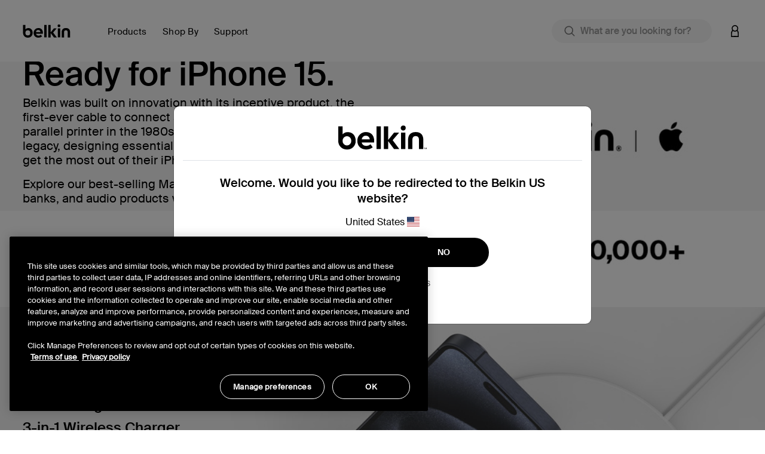

--- FILE ---
content_type: text/html;charset=UTF-8
request_url: https://www.belkin.com/ph/shop-by/solutions/iphone-15-accessories/
body_size: 41113
content:










<!DOCTYPE html>

<html lang="en">
<head>
<!--[if gt IE 9]><!-->
<script>//common/scripts.isml</script>
<script defer type="text/javascript" src="/on/demandware.static/Sites-BELKPH-Site/-/en_PH/v1768981716407/js/main.js"></script>

    <script defer type="text/javascript" src="/on/demandware.static/Sites-BELKPH-Site/-/en_PH/v1768981716407/js/experience.js"
        
        >
    </script>

<script defer src="https://unpkg.com/webp-hero@0.0.2/dist-cjs/polyfills.js"></script>
<script defer src="https://unpkg.com/webp-hero@0.0.2/dist-cjs/webp-hero.bundle.js"></script>
<!--<![endif]-->
<meta charset=UTF-8>

<meta http-equiv="x-ua-compatible" content="ie=edge">

<meta name="viewport" content="width=device-width, initial-scale=1, user-scalable=no">





  <title>Best iPhone 15 chargers, screen protectors, earbuds &amp; more</title>


<script>
    function getDataLayerValue (key) {
        var value;
        var containerId = "GTM-546BM57C";
        if (google_tag_manager) {
            console.log('google_tag_manager exists');
        } else {
            console.log('google_tag_manager does not exist');
        }
        if (google_tag_manager && containerId && containerId !== 'null') {
            value = google_tag_manager[containerId].dataLayer.get(key);
        }
        return value;
    }
</script>
<script>
    window.dataLayer = window.dataLayer || [];
    dataLayer.push({
        event: 'addUserEmail',
        userEmail: ''
    });
</script>





<script>
    var isCrawler = false;
    var crawlerString = 'Googlebot,Googlebot-Image,Googlebot-News,Googlebot-Video,Google-InspectionTool,Storebot-Google,AdsBot-Google-Mobile,AdsBot-Google,bingbot,adidxbot,MicrosoftPreview,DuckDuckBot,DuckAssistBot,Slurp,Preview,YahooMailProxy,monitoring,FacebookBot,facebookexternalhit,facebookcatalog,Mediapartners-Google,Qwant';
    var crawlers = crawlerString.length ? crawlerString.split(',') : [];
    var ua = window.navigator.userAgent;
    if (ua && crawlers && crawlers.length) {
        crawlers.forEach(function(token) {
            if (ua.indexOf(token.trim()) !== -1) {
                isCrawler = true;
            }
        });
    }
</script>



	<script>	
		window.dataLayer = window.dataLayer || [];
		window.dataLayer.push({'customerNo': 'abm1IGvyQlGB5d37rG0V8X1how'});
	</script>
	
	
	<!-- Google Tag Manager -->
	<script>(function(w,d,s,l,i){w[l]=w[l]||[];w[l].push({'gtm.start':
	new Date().getTime(),event:'gtm.js'});var f=d.getElementsByTagName(s)[0],
	j=d.createElement(s),dl=l!='dataLayer'?'&l='+l:'';j.async=true;j.src=
	'https://www.googletagmanager.com/gtm.js?id='+i+dl;f.parentNode.insertBefore(j,f);
	})(window,document,'script','dataLayer','GTM-546BM57C');</script>
	<!-- End Google Tag Manager -->

	
	
	
	
	

	
		
		
		
			


		
	
	
	
	<script>
		/**
		 * Create global variable in JS form
		 */
		var gtmSchema = {"PDP":{"data":{"event":"ecom.product.detail","currency":"USD","ecommerce":{"detail":{"products":[]}}},"keys":"ecommerce.detail.products","elem":".product-detail","targetData":"product"},"PLP":{"data":{"event":"ecom.product.list","currency":"USD","ecommerce":{"impressions":[]}},"keys":"ecommerce.impressions","elem":".product-grid","targetData":"product"},"AddToCart":{"data":{"event":"ecom.cart.add","currency":"USD","ecommerce":{"add":{"products":[]}}},"keys":"ecommerce.add.products","elem":null,"targetData":"product"},"Cart":{"data":{"event":"ecom.checkout.cart","currency":"USD","ecommerce":{"checkout":{"actionField":{"step":1,"option":"Shopping Cart"},"products":[]}}},"keys":"ecommerce.checkout.products","elem":null,"targetData":"product"},"RemoveLineItemfromCart":{"data":{"event":"ecom.cart.remove","currency":"USD","ecommerce":{"remove":{"products":[]}}},"keys":"ecommerce.remove.products","elem":null,"targetData":"product"},"CartIncreaseQty":{"data":{"event":"ecom.cart.add","currency":"USD","ecommerce":{"add":{"products":[]}}},"keys":"ecommerce.add.products","elem":null,"targetData":"product"},"CartDecreaseQty":{"data":{"event":"ecom.cart.remove","currency":"USD","ecommerce":{"remove":{"products":[]}}},"keys":"ecommerce.remove.products","elem":null,"targetData":"product"},"CheckoutLogin":{"data":{"event":"ecom.checkout.login","currency":"USD","ecommerce":{"checkout":{"actionField":{"step":2,"option":"Pre-auth"},"products":[]}}},"keys":"ecommerce.checkout.products","elem":null,"targetData":"product"},"Shipping":{"data":{"event":"ecom.checkout.shipping","currency":"USD","ecommerce":{"checkout":{"actionField":{"step":3},"products":[]}}},"keys":"ecommerce.checkout.products","elem":null,"targetData":"product"},"ShippingOption":{"data":{"event":"ecom.checkout.shipping","currency":"USD","ecommerce":{"checkout":{"actionField":{"step":3,"option":""}}}},"keys":"ecommerce.checkout.actionField","elem":null,"targetData":"string"},"Payment":{"data":{"event":"ecom.checkout.payment","currency":"USD","ecommerce":{"checkout":{"actionField":{"step":4},"products":[]}}},"keys":"ecommerce.checkout.products","elem":null,"targetData":"product"},"PaymentOption":{"data":{"event":"ecom.checkout.payment","currency":"USD","ecommerce":{"checkout":{"actionField":{"step":4,"option":""}}}},"keys":"ecommerce.checkout.actionField","elem":null,"targetData":"string"},"OrderReview":{"data":{"event":"ecom.checkout.review","currency":"USD","ecommerce":{"checkout":{"actionField":{"step":5},"products":[]}}},"keys":"ecommerce.checkout.products","elem":null,"targetData":"product"},"OrderConfirmation":{"data":{"event":"ecom.checkout.purchase","user_properties":{"userFirstName":"","userLastName":"","userEmail":"","userPhone":"","userAddress":"","userCity":"","userState":"","userZip":""},"currency":"USD","ecommerce":{"purchase":{"actionField":{},"products":[]}}},"keys":"ecommerce.purchase.products","elem":null,"targetData":"product"}};
		
function productDetail(item, position, qty) {
    var details = {id: item.analyticsId, name: item.productName, brand: (typeof item.brand === "string") ? item.brand : "belkin", category: item.categoryPath, list: item.categoryPath, type: item.productType, variant: (item.productType === "master") ? item.defVariantId : item.id};
    if (position) {
        details.position = position;
    }
    if (item.price) {
        if (item.productType === "optionProduct") {
            if ("type" in item.price && item.price.type === "tiered") {
                if ("startingFromPrice" in item.price) {
                    details.price = ctn(item.price.startingFromPrice.sales.value);
                }
            }
            if ("sales" in item.price) {
                details.price = item.price.sales.value;
            }
        } else {
            if ("sales" in item.price) {
                details.price = item.price.sales.value;
            }
        }
    } else {
        if ("priceTotal" in item && !!(item.priceTotal.price)) {
            details.price = ctn(item.priceTotal.unitPrice);
        }
    }
    if (item && item.priceTotal && item.priceTotal.msrp) {
        details.msrp = item.priceTotal.msrp;
    }
    if (qty) {
        details.quantity = qty;
    } else {
        if (item.quantity) {
            details.quantity = item.quantity;
        }
    }
    return details;
}

		
function getProperty(targetObj, keyPath) {
    var keys = keyPath.split(".");
    if (keys.length === 0) {
        return undefined;
    }
    keys = keys.reverse();
    var subObject = targetObj;
    while (keys.length) {
        var k = keys.pop();
        if (!subObject.hasOwnProperty(k)) {
            return undefined;
        } else {
            subObject = subObject[k];
        }
    }
    return subObject;
}


		var gtmUrls = {
				productDetails: "/on/demandware.store/Sites-BELKPH-Site/en_PH/GTM-ProductDetails",
				searchDetails: "/on/demandware.store/Sites-BELKPH-Site/en_PH/GTM-SearchDetails",
			}
	</script>










<meta name="notathing" value="">





<meta name="description" content="Enhance your iPhone 15 experience with these hand-picked accessories trusted by millions - MagSafe and USB-C chargers, screen protectors, earbuds, and more."/>
<meta name="keywords" content="Commerce Cloud Storefront Reference Architecture"/>


    <meta name="robots" content="index, follow">



    
        
        <meta property="og:title" content="Best iPhone 15 chargers, screen protectors, earbuds &amp; more">
        <meta property="og:description" content="Enhance your iPhone 15 experience with these hand-picked accessories trusted by millions - MagSafe and USB-C chargers, screen protectors, earbuds, and more.">
        <meta property="og:image:url" content="https://www.belkin.com/on/demandware.static/Sites-BELKPH-Site/-/default/dwf001735d/images/belkin-shared-image.png"/>
        <meta property="og:image:type" content="image/png"/>
        <meta property="og:type" content="article">
        <meta property="og:url" content="https://www.belkin.com/ph/clp-iphone-15-best-accessories-apea.html">
        <meta property="og:site_name" content="Belkin PH">
        <script>
        document.addEventListener("DOMContentLoaded", function(event) {
            if ($('.article-tiles').length > 0){
                var resourceArticleOgImage = $('.article-tiles').find('source:first').attr('srcset');
                var ogImageExt = resourceArticleOgImage.split('.').pop().toLowerCase();
            switch (ogImageExt) {
                        case "png":
                            var imgType = 'image/png';
                            break;
                        case "jpg":
                            var imgType = 'image/jpeg';
                            break;
                        case "gif":
                            var imgType = 'image/gif';
                            break;
                        default:
                            var imgType = 'image';
                    }
            $("meta[property='og:image:url']").attr('content', resourceArticleOgImage);
            $("meta[property='og:image:type']").attr('content', imgType); 
            } else if ($('.media-banner:first').length > 0){
                var resourceArticleOgImage = $('.media-banner:first').find('source:first').attr('srcset');
                var ogImageExt = resourceArticleOgImage.split('.').pop().toLowerCase();
            switch (ogImageExt) {
                        case "png":
                            var imgType = 'image/png';
                            break;
                        case "jpg":
                            var imgType = 'image/jpeg';
                            break;
                        case "gif":
                            var imgType = 'image/gif';
                            break;
                        default:
                            var imgType = 'image';
                    }
            $("meta[property='og:image:url']").attr('content', resourceArticleOgImage);
            $("meta[property='og:image:type']").attr('content', imgType); 
            }       
        });
        </script>
    











<link rel="prefetch" type="font/woff" href="/on/demandware.static/Sites-BELKPH-Site/-/default/dwa7ceeb90/fonts/SuisseIntl-Light-WebM.woff" />
<link rel="prefetch" type="font/woff2" href="/on/demandware.static/Sites-BELKPH-Site/-/default/dwf44e9898/fonts/SuisseIntl-Light-WebM.woff2" />
<link rel="prefetch" type="font/woff" href="/on/demandware.static/Sites-BELKPH-Site/-/default/dw672b6998/fonts/SuisseIntl-SemiBold-WebM.woff" />
<link rel="prefetch" type="font/woff2" href="/on/demandware.static/Sites-BELKPH-Site/-/default/dwc0fce7ab/fonts/SuisseIntl-SemiBold-WebM.woff2" />
<link rel="prefetch" type="font/woff" href="/on/demandware.static/Sites-BELKPH-Site/-/default/dwed484a80/fonts/SuisseIntl-Regular-WebM.woff" />
<link rel="prefetch" type="font/woff2" href="/on/demandware.static/Sites-BELKPH-Site/-/default/dw00c9cd3a/fonts/SuisseIntl-Regular-WebM.woff2" />
<link rel="prefetch" type="font/woff" href="/on/demandware.static/Sites-BELKPH-Site/-/default/dw936b0c1c/fonts/SuisseIntl-Medium-WebM.woff" />
<link rel="prefetch" type="font/woff2" href="/on/demandware.static/Sites-BELKPH-Site/-/default/dwcba05c9f/fonts/SuisseIntl-Medium-WebM.woff2" />

<link rel="apple-touch-icon" href="/on/demandware.static/Sites-BELKPH-Site/-/default/dw35cafe6e/images/favicons/apple-touch-icon.png" sizes="180x180">
<link rel="icon" type="image/png" href="/on/demandware.static/Sites-BELKPH-Site/-/default/dw0bc30a8b/images/favicons/favicon-196x196.png" sizes="196x196" />
<link rel="icon" type="image/png" href="/on/demandware.static/Sites-BELKPH-Site/-/default/dwe1d73539/images/favicons/favicon-128x128.png" sizes="128x128" />
<link rel="icon" type="image/png" href="/on/demandware.static/Sites-BELKPH-Site/-/default/dwefb862fb/images/favicons/favicon-96x96.png" sizes="96x96" />
<link rel="icon" type="image/png" href="/on/demandware.static/Sites-BELKPH-Site/-/default/dw61cfa9d0/images/favicons/favicon-32x32.png" sizes="32x32" />
<link rel="icon" type="image/png" href="/on/demandware.static/Sites-BELKPH-Site/-/default/dw5bf1368f/images/favicons/favicon-16x16.png" sizes="16x16" />
<link rel="icon" type="image/png" href="/on/demandware.static/Sites-BELKPH-Site/-/default/dwcfa66e3b/images/favicons/favicon-128.png" sizes="128x128" />
<link rel="manifest" href="/on/demandware.static/Sites-BELKPH-Site/-/default/dwd8a92036/manifest.json">
<link rel="mask-icon" href="/safari-pinned-tab.svg" color="#73d44a">
<meta name="msapplication-TileColor" content="#73d44a">
<meta name="theme-color" content="#000000">

<link rel="preload" as="style" href="//maxcdn.bootstrapcdn.com/font-awesome/4.7.0/css/font-awesome.min.css" onload="this.onload=null;this.rel='stylesheet'">
<link rel="stylesheet preload" as="style" href="/on/demandware.static/Sites-BELKPH-Site/-/en_PH/v1768981716407/css/global.css" />

    <link rel="stylesheet preload" as="style" href="/on/demandware.static/Sites-BELKPH-Site/-/en_PH/v1768981716407/css/experience/storePage.css"  />

    <link rel="stylesheet preload" as="style" href="/on/demandware.static/Sites-BELKPH-Site/-/en_PH/v1768981716407/css/experience/components/commerceAssets/imageBanner.css"  />

    <link rel="stylesheet preload" as="style" href="/on/demandware.static/Sites-BELKPH-Site/-/en_PH/v1768981716407/css/experience/components/commerceAssets/imageAndTextCommon.css"  />

    <link rel="stylesheet preload" as="style" href="/on/demandware.static/Sites-BELKPH-Site/-/en_PH/v1768981716407/css/experience/components/commerceLayouts/layout.css"  />

    <link rel="stylesheet preload" as="style" href="/on/demandware.static/Sites-BELKPH-Site/-/en_PH/v1768981716407/css/experience/components/commerceAssets/textBox.css"  />



    <meta name="google-site-verification" content="42-oeVbTnPbN39GHlgmMLG5zzx2W38NTE_2FZJPXnxQ" />





    <link rel="stylesheet" href="/on/demandware.static/Sites-BELKPH-Site/-/en_PH/v1768981716407/css/deviceDataCollection.css">

    <noscript>
        <iframe id="deviceFPC" src="https://h.online-metrix.net/fp/tags.js?org_id=1snn5n9w&amp;session_id=nullUfKE2l6YWntX+Hh4POKFRXuZoMee6wkRgvmEOQYvbBPw3kKNTHiTrLx5Y7ScKHqJ"></iframe>
    </noscript>
















<link rel="stylesheet preload" as="style" href="/on/demandware.static/Sites-BELKPH-Site/-/en_PH/v1768981716407/css/skin/skin.css" />



<link rel="canonical" href="https://www.belkin.com/ph/clp-iphone-15-best-accessories-apea.html"/>





<script type="text/javascript">//<!--
/* <![CDATA[ (head-active_data.js) */
var dw = (window.dw || {});
dw.ac = {
    _analytics: null,
    _events: [],
    _category: "",
    _searchData: "",
    _anact: "",
    _anact_nohit_tag: "",
    _analytics_enabled: "true",
    _timeZone: "Etc/UTC",
    _capture: function(configs) {
        if (Object.prototype.toString.call(configs) === "[object Array]") {
            configs.forEach(captureObject);
            return;
        }
        dw.ac._events.push(configs);
    },
	capture: function() { 
		dw.ac._capture(arguments);
		// send to CQ as well:
		if (window.CQuotient) {
			window.CQuotient.trackEventsFromAC(arguments);
		}
	},
    EV_PRD_SEARCHHIT: "searchhit",
    EV_PRD_DETAIL: "detail",
    EV_PRD_RECOMMENDATION: "recommendation",
    EV_PRD_SETPRODUCT: "setproduct",
    applyContext: function(context) {
        if (typeof context === "object" && context.hasOwnProperty("category")) {
        	dw.ac._category = context.category;
        }
        if (typeof context === "object" && context.hasOwnProperty("searchData")) {
        	dw.ac._searchData = context.searchData;
        }
    },
    setDWAnalytics: function(analytics) {
        dw.ac._analytics = analytics;
    },
    eventsIsEmpty: function() {
        return 0 == dw.ac._events.length;
    }
};
/* ]]> */
// -->
</script>
<script type="text/javascript">//<!--
/* <![CDATA[ (head-cquotient.js) */
var CQuotient = window.CQuotient = {};
CQuotient.clientId = 'bgbh-BELKPH';
CQuotient.realm = 'BGBH';
CQuotient.siteId = 'BELKPH';
CQuotient.instanceType = 'prd';
CQuotient.locale = 'en_PH';
CQuotient.fbPixelId = '__UNKNOWN__';
CQuotient.activities = [];
CQuotient.cqcid='';
CQuotient.cquid='';
CQuotient.cqeid='';
CQuotient.cqlid='';
CQuotient.apiHost='api.cquotient.com';
/* Turn this on to test against Staging Einstein */
/* CQuotient.useTest= true; */
CQuotient.useTest = ('true' === 'false');
CQuotient.initFromCookies = function () {
	var ca = document.cookie.split(';');
	for(var i=0;i < ca.length;i++) {
	  var c = ca[i];
	  while (c.charAt(0)==' ') c = c.substring(1,c.length);
	  if (c.indexOf('cqcid=') == 0) {
		CQuotient.cqcid=c.substring('cqcid='.length,c.length);
	  } else if (c.indexOf('cquid=') == 0) {
		  var value = c.substring('cquid='.length,c.length);
		  if (value) {
		  	var split_value = value.split("|", 3);
		  	if (split_value.length > 0) {
			  CQuotient.cquid=split_value[0];
		  	}
		  	if (split_value.length > 1) {
			  CQuotient.cqeid=split_value[1];
		  	}
		  	if (split_value.length > 2) {
			  CQuotient.cqlid=split_value[2];
		  	}
		  }
	  }
	}
}
CQuotient.getCQCookieId = function () {
	if(window.CQuotient.cqcid == '')
		window.CQuotient.initFromCookies();
	return window.CQuotient.cqcid;
};
CQuotient.getCQUserId = function () {
	if(window.CQuotient.cquid == '')
		window.CQuotient.initFromCookies();
	return window.CQuotient.cquid;
};
CQuotient.getCQHashedEmail = function () {
	if(window.CQuotient.cqeid == '')
		window.CQuotient.initFromCookies();
	return window.CQuotient.cqeid;
};
CQuotient.getCQHashedLogin = function () {
	if(window.CQuotient.cqlid == '')
		window.CQuotient.initFromCookies();
	return window.CQuotient.cqlid;
};
CQuotient.trackEventsFromAC = function (/* Object or Array */ events) {
try {
	if (Object.prototype.toString.call(events) === "[object Array]") {
		events.forEach(_trackASingleCQEvent);
	} else {
		CQuotient._trackASingleCQEvent(events);
	}
} catch(err) {}
};
CQuotient._trackASingleCQEvent = function ( /* Object */ event) {
	if (event && event.id) {
		if (event.type === dw.ac.EV_PRD_DETAIL) {
			CQuotient.trackViewProduct( {id:'', alt_id: event.id, type: 'raw_sku'} );
		} // not handling the other dw.ac.* events currently
	}
};
CQuotient.trackViewProduct = function(/* Object */ cqParamData){
	var cq_params = {};
	cq_params.cookieId = CQuotient.getCQCookieId();
	cq_params.userId = CQuotient.getCQUserId();
	cq_params.emailId = CQuotient.getCQHashedEmail();
	cq_params.loginId = CQuotient.getCQHashedLogin();
	cq_params.product = cqParamData.product;
	cq_params.realm = cqParamData.realm;
	cq_params.siteId = cqParamData.siteId;
	cq_params.instanceType = cqParamData.instanceType;
	cq_params.locale = CQuotient.locale;
	
	if(CQuotient.sendActivity) {
		CQuotient.sendActivity(CQuotient.clientId, 'viewProduct', cq_params);
	} else {
		CQuotient.activities.push({activityType: 'viewProduct', parameters: cq_params});
	}
};
/* ]]> */
// -->
</script>






    
    
    <script 
        type="text/javascript" 
        src="https://cdn.cookielaw.org/consent/259ee026-6d35-4f3c-b204-a61d772b0ce1/OtAutoBlock.js" 
    ></script>
    <script
        src="https://cdn.cookielaw.org/scripttemplates/otSDKStub.js" 
        type="text/javascript"
        async
        charset="UTF-8"
        data-domain-script="259ee026-6d35-4f3c-b204-a61d772b0ce1"
        data-document-language="true"
    ></script>
    <script>
        function OptanonWrapper() {
            const tagsH3 = [...document.querySelectorAll('#onetrust-consent-sdk h3')];
            const tagsH4 = [...document.querySelectorAll('#onetrust-consent-sdk h4')];
            const tagsH2 = [...document.querySelectorAll('#onetrust-consent-sdk h2')];
            tagsH2.forEach(tag => otreplace(tag, "ot-h2"));
            tagsH3.forEach(tag => otreplace(tag, "ot-h3"));
            tagsH4.forEach(tag => otreplace(tag, "ot-h4"));
            function otreplace(tag, otclass) {
                const parent = tag.parentNode;
                const newElement = document.createElement("div");
                if (tag.id !== undefined) newElement.setAttribute("id", "" + tag.id + "");
                newElement.classList = tag.classList;
                newElement.classList.add(otclass);
                newElement.innerHTML = tag.innerHTML;
                parent.insertBefore(newElement, tag);
                parent.removeChild(tag);
            }
        }
    </script>





 
    <script>
        var dataLayer = window.dataLayer || [];
        dataLayer.push({
            event: 'setPageLocale',
            pageLocale: "en_PH",
            pageCountry: "ph",
            pageLanguage: "en"
        });
    </script>


</head>
<body class="preload  is-sticky" data-features="{&quot;formLabelType&quot;:&quot;hiddenLabels&quot;,&quot;enableStickyHeader&quot;:true}">
<noscript><iframe src="https://www.googletagmanager.com/ns.html?id=GTM-546BM57C"
height="0" width="0" style="display:none;visibility:hidden"></iframe></noscript>
    
    
    
    
        
    
    <script>
        window.dataLayer = window.dataLayer || [];
        window.monetatePageType = 'search';
        if (window.monetatePageType === 'other') {
            // sometimes home page doesn't have an action
            if (window.location.pathname === '/' || /^\/[a-z]{2}(\/[a-z]{2})?\/$/.test(window.location.pathname)) {
                window.monetatePageType = 'main';
            }
        }
        dataLayer.push({
            event: 'addMonetatePageType',
            monetatePageType: window.monetatePageType
        });
        window.monetateQ = window.monetateQ || [];
        window.monetateQ.push([
            'setPageType',
            window.monetatePageType
        ]);
        window.monetateQ.push([
            'trackData'
        ]);
        window.monetatePageViewSent = true;
    </script>
<div class="gtm-page-data" style="display: none; visibility: hidden;" data-page-locale="en_PH" data-page-country="ph" data-page-language="en"></div>


<div class="page" data-action="Search-Show" data-querystring="cgid=iphone-15-best-accessories-apea">


<header>
    
    <a href="#site-main" class="skip" title="Skip to main content" aria-label="Skip to main content">Skip to main content</a>
<a href="#footercontent" class="skip" title="Skip to footer content" aria-label="Skip to footer content">Skip to footer content</a>
    <div class="header-banner pencil-banner slide-up">
        <div class="container-fluid">
            <div class="d-flex justify-content-center align-items-center">
                <div class="content">
                    
	 

	
                </div>
            </div>
        </div>
    </div>
    <div class="header-main navbar-header new-gnav" id="header-main">
        <div class="container">
            <div class="row">
                <div class="header-main-inner col-12">
                    <button class="navbar-toggler d-lg-none" type="button" aria-controls="sg-navbar-collapse" aria-expanded="false" aria-label="Toggle navigation">
                        <span aria-hidden="true" class="sr-only">Toggle navigation</span>
                    </button>
                    <div class="home-main-left">
                        <div class="brand">
                            
                            <a class="logo-home thr" href="/ph/" title="Belkin PH Home">
                                
                                <img width="113" height="32" class="site-logo belkin-logo" src="/on/demandware.static/Sites-BELKPH-Site/-/default/dw3394bcea/images/brand/belkin_logo_notm.svg" alt="Belkin PH Home Logo" />
                            </a>
                        </div>
                        <div class="main-menu navbar-toggleable-md menu-toggleable-left multilevel-dropdown d-none d-lg-block" id="sg-navbar-collapse">
                            

<nav class="navbar navbar-expand-lg col-12 new-gnav">
    <div class="close-menu clearfix d-none">
        <div class="back">
            <button role="button" aria-label="Back to previous menu">
                Back
            </button>
        </div>
        <div class="close-button">
            <button role="button" aria-label="Close Menu">
                Close
                <span aria-hidden="true">&times;</span>
            </button>
        </div>
    </div>
    <div class="menu-group" role="navigation">
        <ul class="nav navbar-nav" role="menu">
            
                
                    
                        <li class="nav-item dropdown mega-nav" role="presentation" data-category-id="products-apac" data-parent-cgid="root">
                            <a href="https://www.belkin.com/ph/products/"
                                id="products-apac"
                                class="top-level-nav nav-link dropdown-toggle top-level top-menu-0   hide-shop-all"
                                role="button"
                                data-toggle="dropdown"
                                data-viewall="Shop All Products"
                                
                                aria-haspopup="true"
                                aria-expanded="false"
                                tabindex="0"
                                title="Products"
                                data-is-featured="false"
                                data-show-featured="true"
                            >
                                <span class="main-nav-mobile-category-name" >
    Products
</span>
<span class="main-nav-category-name" >
    Products
</span>

                                
                            </a>
                            
                            
                            







<div class="dropdown-menu level-1 menu-id-products-apac" role="menu" aria-hidden="true" aria-label="products-apac">
    <div class="container">
        <div class="menu-wrapping-wrapper row">
            
                
                
                <div class="featured-shop-by-column d-none d-xxl-block col-decimal-xxl-2">
                    


    <ul class="dropdown-menu-list nav-level-2 col-12">
        
            
                <li class="dropdown-item dropdown" role="presentation" data-category-id="device" style="padding-left: 35px; padding-right: 0;">
                    <a href="https://www.belkin.com/ph/shop-by/device/" id="device" class="dropdown-link dropdown-toggle" title="Device" role="button" data-toggle="dropdown" data-viewall="Shop All Device" aria-haspopup="true" aria-expanded="false" tabindex="0" data-is-featured="false">Device</a>
                    
                    






<div class="dropdown-menu" role="menu" aria-hidden="true" aria-label="device">
    
    <ul class="dropdown-menu-list nav-level-3-plus">
        
            
                <li class="dropdown-item" role="presentation" data-category-id="iphone-17-series">
                    <a href="https://www.belkin.com/ph/shop-by/device/iphone-17/" id="iphone-17-series" role="menuitem" class="dropdown-link" title="iPhone 17" tabindex="-1">iPhone 17</a>
                </li>
            
        
            
                <li class="dropdown-item" role="presentation" data-category-id="iphone-16-series">
                    <a href="https://www.belkin.com/ph/shop-by/device/iphone-16-series/" id="iphone-16-series" role="menuitem" class="dropdown-link" title="iPhone 16 Series" tabindex="-1">iPhone 16 Series</a>
                </li>
            
        
            
                <li class="dropdown-item" role="presentation" data-category-id="samsung-s24-series-apea">
                    <a href="https://www.belkin.com/ph/shop-by/device/samsung-s24/" id="samsung-s24-series-apea" role="menuitem" class="dropdown-link" title="Samsung S24" tabindex="-1">Samsung S24</a>
                </li>
            
        
            
                <li class="dropdown-item" role="presentation" data-category-id="samsung-s25-series-apea">
                    <a href="https://www.belkin.com/ph/shop-by/device/samsung-s24/" id="samsung-s25-series-apea" role="menuitem" class="dropdown-link" title="Copy of Samsung S25" tabindex="-1">Copy of Samsung S25</a>
                </li>
            
        
            
                <li class="dropdown-item" role="presentation" data-category-id="iphone-15-series">
                    <a href="https://www.belkin.com/ph/shop-by/device/iphone-15-series/" id="iphone-15-series" role="menuitem" class="dropdown-link" title="iPhone 15 Series" tabindex="-1">iPhone 15 Series</a>
                </li>
            
        
    </ul>
</div>

                </li>
            
        
            
                <li class="dropdown-item dropdown" role="presentation" data-category-id="solutions" style="padding-left: 35px; padding-right: 0;">
                    <a href="https://www.belkin.com/ph/shop-by/solutions/" id="solutions" class="dropdown-link dropdown-toggle" title="Solutions" role="button" data-toggle="dropdown" data-viewall="Shop All Solutions" aria-haspopup="true" aria-expanded="false" tabindex="0" data-is-featured="false">Solutions</a>
                    
                    






<div class="dropdown-menu" role="menu" aria-hidden="true" aria-label="solutions">
    
    <ul class="dropdown-menu-list nav-level-3-plus">
        
            
                <li class="dropdown-item" role="presentation" data-category-id="holiday-gift-guide-2025-apea">
                    <a href="https://www.belkin.com/ph/shop-by/solutions/holiday-tech-gifts/" id="holiday-gift-guide-2025-apea" role="menuitem" class="dropdown-link" title="Holiday Tech Gifts" tabindex="-1">Holiday Tech Gifts</a>
                </li>
            
        
            
                <li class="dropdown-item" role="presentation" data-category-id="apple-campaign-2025">
                    <a href="https://www.belkin.com/ph/shop-by/solutions/best-iphone-17-accessories/" id="apple-campaign-2025" role="menuitem" class="dropdown-link" title="Best iPhone 17 Accessories" tabindex="-1">Best iPhone 17 Accessories</a>
                </li>
            
        
            
                <li class="dropdown-item" role="presentation" data-category-id="usb-c-ultimate-connector">
                    <a href="https://www.belkin.com/ph/shop-by/solutions/belkin%27s-usb-c-products-the-ultimate-connector/" id="usb-c-ultimate-connector" role="menuitem" class="dropdown-link" title="Belkin's USB-C products : The Ultimate Connector" tabindex="-1">Belkin's USB-C products : The Ultimate Connector</a>
                </li>
            
        
            
                <li class="dropdown-item" role="presentation" data-category-id="travel-accessories-new">
                    <a href="https://www.belkin.com/ph/shop-by/solutions/best-travel-accessories/" id="travel-accessories-new" role="menuitem" class="dropdown-link" title="Best Travel Accessories" tabindex="-1">Best Travel Accessories</a>
                </li>
            
        
    </ul>
</div>

                </li>
            
        
    </ul>



                </div>
            
            
            <div class="inner-flexy-wrapper dropdown-menu-list col-lg-9 col-decimal-xxl-6" style="justify-content: flex-start;">
                <ul class="dropdown-menu-list nav-level-2">
                    
                        <li class="nav-menu d-block d-md-none">
                            <div class="close-menu clearfix d-none">
                                <div class="back">
                                    <button role="button" aria-label="Back to previous menu">
                                        null
                                    </button>
                                </div>
                                <div class="close-button">
                                    <button role="button" aria-label="Close Menu">
                                        Close Menu
                                        <span aria-hidden="true">Ã—</span>
                                    </button>
                                </div>
                            </div>
                            <div class="back">
                                <button role="button" aria-label="Back to previous menu">
                                    null
                                </button>
                            </div>
                        </li>
                    
                    
                        
                            <li class="second-level-nav dropdown-item subcat-link" role="presentation" data-category-id="nintendo-switch-2-accessories" data-parent-category-id="products-apac">
                                <a href="https://www.belkin.com/ph/products/nintendo-switch-2-accessories/" id="nintendo-switch-2-accessories" role="menuitem" class="dropdown-link " title="Nintendo Switch 2 Accessories" tabindex="-1">
                                    <span class="main-nav-mobile-category-name" >
    Nintendo Switch 2 Accessories
</span>
<span class="main-nav-category-name" >
    Nintendo Switch 2 Accessories
</span>

                                </a>
                            </li>
                        
                    
                        
                            <li class="dropdown-item dropdown subcat-link" role="presentation" data-category-id="magsafe-and-magnetic-accessories" data-parent-category-id="products-apac">
                                <a href="https://www.belkin.com/ph/products/wireless-chargers/" id="magsafe-and-magnetic-accessories" class="second-level-nav dropdown-link dropdown-toggle " title="Wireless Chargers" role="button" data-toggle="dropdown" data-viewall="Shop All Wireless Chargers" aria-haspopup="true" aria-expanded="false" tabindex="0" data-is-featured="false" data-column-assignment="null">
                                    <span class="main-nav-mobile-category-name" >
    Wireless Chargers
</span>
<span class="main-nav-category-name" >
    Wireless Chargers
</span>

                                </a>
                                
                                






<div class="dropdown-menu" role="menu" aria-hidden="true" aria-label="magsafe-and-magnetic-accessories">
    
    <ul class="dropdown-menu-list nav-level-3-plus">
        
            
                <li class="dropdown-item subcat-link" role="presentation" data-category-id="qi2-wireless-chargers" data-parent-category-id="magsafe-and-magnetic-accessories">
                    <a href="https://www.belkin.com/ph/products/wireless-chargers/qi2-wireless-chargers/" id="qi2-wireless-chargers" role="menuitem" class="third-level-nav dropdown-link  " title="Qi2 Wireless Chargers" tabindex="-1">
                        <span class="main-nav-mobile-category-name" >
    Qi2 Wireless Chargers
</span>
<span class="main-nav-category-name" >
    Qi2 Wireless Chargers
</span>

                    </a>
                </li>
            
        
            
                <li class="dropdown-item subcat-link" role="presentation" data-category-id="magsafe-chargers-and-accessories" data-parent-category-id="magsafe-and-magnetic-accessories">
                    <a href="https://www.belkin.com/ph/products/wireless-chargers/magsafe-chargers-accessories/" id="magsafe-chargers-and-accessories" role="menuitem" class="third-level-nav dropdown-link  " title="MagSafe Chargers &amp; Accessories" tabindex="-1">
                        <span class="main-nav-mobile-category-name" >
    MagSafe Chargers &amp; Accessories
</span>
<span class="main-nav-category-name" >
    MagSafe Chargers &amp; Accessories
</span>

                    </a>
                </li>
            
        
            
                <li class="dropdown-item subcat-link" role="presentation" data-category-id="magnetic-chargers-accessories" data-parent-category-id="magsafe-and-magnetic-accessories">
                    <a href="https://www.belkin.com/ph/products/wireless-chargers/magnetic-chargers-accessories/" id="magnetic-chargers-accessories" role="menuitem" class="third-level-nav dropdown-link  " title="Magnetic Chargers &amp; Accessories" tabindex="-1">
                        <span class="main-nav-mobile-category-name" >
    Magnetic Chargers &amp; Accessories
</span>
<span class="main-nav-category-name" >
    Magnetic Chargers &amp; Accessories
</span>

                    </a>
                </li>
            
        
        
            
            
            

    
        <li class="nav-banners-row sub-category-banners d-lg-nonenull">
            
                <div class="mobile-nav-banners banners-count-2">
                    
                        
                            <div class="mobile-nav-banner">
                                <a href="/products/nintendo-switch-2-accessories/" data-banner-id="gaming-accessories">
                                    <img class="nav-banner-image-small" src="/on/demandware.static/-/Sites/default/dweaff40db/belkin/images/new-gnav/2025-Gaming-collection-assets-collection-Gnav-banner-mobile-373x400-us.jpg" alt="" />
                                </a>
                            </div>
                        
                    
                        
                            <div class="mobile-nav-banner">
                                <a href="/shop-by/solutions/25w-qi2-wireless-charging-collection/" data-banner-id="qi2-25w-collections">
                                    <img class="nav-banner-image-small" src="/on/demandware.static/-/Sites/default/dw22ed9369/images/banner-images/2025-25w-collections-campaign-homepage-Gnav-mobile-373x400-us.jpg" alt="" />
                                </a>
                            </div>
                        
                    
                </div>
            
        </li>
    









    
            
            <li class="nav-item nav-link nav-account-link mobile-nav-link">
                <a href="https://www.belkin.com/ph/login/">Sign Up/Sign In</a>
            </li>
            
            
        

 
<!--
pdict.allLocaleData.AsiaPacific.regionCountries[0] > {
  "name": "Australia",
  "siteID": "BELKAU"
}
pdict.allLocaleData.AsiaPacific.regionCode > "AsiaPacific"
pdict.regions[0]: AsiaPacific
pdict.regions[1]: Europe
pdict.regions[2]: NorthAmerica
pdict.localeModel.locale.name: Philippines

regions[1].regionCountries: [
  {
    "name": "France",
    "siteID": "BELKFR"
  },
  {
    "name": "Germany",
    "siteID": "BELKDE"
  },
  {
    "name": "Italy",
    "siteID": "BELKIT"
  },
  {
    "name": "Netherlands",
    "siteID": "BELKNL"
  },
  {
    "name": "Spain",
    "siteID": "BELKES"
  },
  {
    "name": "United Kingdom",
    "siteID": "BELKUK"
  }
]


-->


    <li class="dropdown-item dropdown mobile-nav-link locale-selector-link" data-toggle="dropdown">
        <div class="locale-selector-intro-text">You are viewing from</div>
        <button type="button"
            class="btn btn-text locale-selector__toggle js-locale-selector-open"
            data-url="/on/demandware.store/Sites-BELKPH-Site/en_PH/Page-SetLocale"
            tabindex="0">
            <img width="19" height="19" class="locale-selector__toggle-logo" src="/on/demandware.static/Sites-BELKPH-Site/-/default/dw47041003/images/globe-white.svg" alt="" />
            <span class="locale-selector-current-locale">
                Philippines
            </span>
            <span class="locale-selector__toggle-text">
                <span class="locale-selector__toggle-text-country">Philippines</span>
                <span class="locale-selector__toggle-text-message">Change region</span>
            </span>
        </button>
        <div class="dropdown-menu region-selection-dropdown d-lg-none">
            <div class="region-back">
                <button role="button" aria-label="Back to previous menu">
                    Your regions
                </button>
            </div>
            <ul class="dropdown-menu-list nav-level-3-plus locale-selection-list d-lg-none">
                
                    <li class="dropdown-item" data-region="AsiaPacific">
                        
                        <a class="dropdown-link dropdown-toggle countries-toggle" href="#">
                            Asia Pacific
                        </a>
                        <div class="dropdown-menu country-selection-dropdown d-lg-none" data-region="AsiaPacific">
                            <div class="country-back">
                                <button role="button" aria-label="Back to previous menu">
                                    Your location
                                </button>
                            </div>
                            <ul class="dropdown-menu-list nav-level-3-plus d-lg-none">
                                
                                    <li class="dropdown-item" data-country-name="Australia">
                                        <a class="dropdown-link country-link" href="https://www.belkin.com/au/">
                                            Australia
                                        </a>
                                    </li>
                                
                                    <li class="dropdown-item" data-country-name="China">
                                        <a class="dropdown-link country-link" href="https://www.belkin.com/cn/">
                                            China
                                        </a>
                                    </li>
                                
                                    <li class="dropdown-item" data-country-name="Hong Kong">
                                        <a class="dropdown-link country-link" href="https://www.belkin.com/hk/">
                                            Hong Kong
                                        </a>
                                    </li>
                                
                                    <li class="dropdown-item" data-country-name="Hong Kong (English)">
                                        <a class="dropdown-link country-link" href="https://www.belkin.com/hk/">
                                            Hong Kong (English)
                                        </a>
                                    </li>
                                
                                    <li class="dropdown-item" data-country-name="India">
                                        <a class="dropdown-link country-link" href="https://www.belkin.com/in/">
                                            India
                                        </a>
                                    </li>
                                
                                    <li class="dropdown-item" data-country-name="Indonesia">
                                        <a class="dropdown-link country-link" href="https://www.belkin.com/id/">
                                            Indonesia
                                        </a>
                                    </li>
                                
                                    <li class="dropdown-item" data-country-name="Japan">
                                        <a class="dropdown-link country-link" href="https://www.belkin.com/jp/">
                                            Japan
                                        </a>
                                    </li>
                                
                                    <li class="dropdown-item" data-country-name="Korea">
                                        <a class="dropdown-link country-link" href="https://www.belkin.com/kr/">
                                            Korea
                                        </a>
                                    </li>
                                
                                    <li class="dropdown-item" data-country-name="Malaysia">
                                        <a class="dropdown-link country-link" href="https://www.belkin.com/my/">
                                            Malaysia
                                        </a>
                                    </li>
                                
                                    <li class="dropdown-item" data-country-name="Philippines">
                                        <a class="dropdown-link country-link" href="https://www.belkin.com/ph/">
                                            Philippines
                                        </a>
                                    </li>
                                
                                    <li class="dropdown-item" data-country-name="Singapore">
                                        <a class="dropdown-link country-link" href="https://www.belkin.com/sg/">
                                            Singapore
                                        </a>
                                    </li>
                                
                                    <li class="dropdown-item" data-country-name="Taiwan">
                                        <a class="dropdown-link country-link" href="https://www.belkin.com/tw/">
                                            Taiwan
                                        </a>
                                    </li>
                                
                                    <li class="dropdown-item" data-country-name="Taiwan (English)">
                                        <a class="dropdown-link country-link" href="https://www.belkin.com/tw/">
                                            Taiwan (English)
                                        </a>
                                    </li>
                                
                                    <li class="dropdown-item" data-country-name="Thailand">
                                        <a class="dropdown-link country-link" href="https://www.belkin.com/th/">
                                            Thailand
                                        </a>
                                    </li>
                                
                                    <li class="dropdown-item" data-country-name="Vietnam">
                                        <a class="dropdown-link country-link" href="https://www.belkin.com/vn/">
                                            Vietnam
                                        </a>
                                    </li>
                                
                            </ul>
                        </div>
                    </li>
                
                    <li class="dropdown-item" data-region="Europe">
                        
                        <a class="dropdown-link dropdown-toggle countries-toggle" href="#">
                            Europe
                        </a>
                        <div class="dropdown-menu country-selection-dropdown d-lg-none" data-region="Europe">
                            <div class="country-back">
                                <button role="button" aria-label="Back to previous menu">
                                    Your location
                                </button>
                            </div>
                            <ul class="dropdown-menu-list nav-level-3-plus d-lg-none">
                                
                                    <li class="dropdown-item" data-country-name="France">
                                        <a class="dropdown-link country-link" href="https://www.belkin.com/fr/">
                                            France
                                        </a>
                                    </li>
                                
                                    <li class="dropdown-item" data-country-name="Germany">
                                        <a class="dropdown-link country-link" href="https://www.belkin.com/de/">
                                            Germany
                                        </a>
                                    </li>
                                
                                    <li class="dropdown-item" data-country-name="Italy">
                                        <a class="dropdown-link country-link" href="https://www.belkin.com/it/">
                                            Italy
                                        </a>
                                    </li>
                                
                                    <li class="dropdown-item" data-country-name="Netherlands">
                                        <a class="dropdown-link country-link" href="https://www.belkin.com/nl/">
                                            Netherlands
                                        </a>
                                    </li>
                                
                                    <li class="dropdown-item" data-country-name="Spain">
                                        <a class="dropdown-link country-link" href="https://www.belkin.com/es/">
                                            Spain
                                        </a>
                                    </li>
                                
                                    <li class="dropdown-item" data-country-name="United Kingdom">
                                        <a class="dropdown-link country-link" href="https://www.belkin.com/uk/">
                                            United Kingdom
                                        </a>
                                    </li>
                                
                            </ul>
                        </div>
                    </li>
                
                    <li class="dropdown-item" data-region="NorthAmerica">
                        
                        <a class="dropdown-link dropdown-toggle countries-toggle" href="#">
                            North America
                        </a>
                        <div class="dropdown-menu country-selection-dropdown d-lg-none" data-region="NorthAmerica">
                            <div class="country-back">
                                <button role="button" aria-label="Back to previous menu">
                                    Your location
                                </button>
                            </div>
                            <ul class="dropdown-menu-list nav-level-3-plus d-lg-none">
                                
                                    <li class="dropdown-item" data-country-name="Canada - English">
                                        <a class="dropdown-link country-link" href="https://www.belkin.com/ca/">
                                            Canada - English
                                        </a>
                                    </li>
                                
                                    <li class="dropdown-item" data-country-name="Canada - French">
                                        <a class="dropdown-link country-link" href="https://www.belkin.com/ca/">
                                            Canada - French
                                        </a>
                                    </li>
                                
                                    <li class="dropdown-item" data-country-name="United States">
                                        <a class="dropdown-link country-link" href="https://www.belkin.com/">
                                            United States
                                        </a>
                                    </li>
                                
                            </ul>
                        </div>
                    </li>
                 
            </ul>
        </div>
    </li>




        
    </ul>
</div>
                            </li>
                        
                    
                        
                            <li class="dropdown-item dropdown subcat-link" role="presentation" data-category-id="chargers-and-surge-protectors" data-parent-category-id="products-apac">
                                <a href="https://www.belkin.com/ph/products/chargers/" id="chargers-and-surge-protectors" class="second-level-nav dropdown-link dropdown-toggle " title="Chargers" role="button" data-toggle="dropdown" data-viewall="Shop All Chargers" aria-haspopup="true" aria-expanded="false" tabindex="0" data-is-featured="false" data-column-assignment="null">
                                    <span class="main-nav-mobile-category-name" >
    Chargers
</span>
<span class="main-nav-category-name" >
    Chargers
</span>

                                </a>
                                
                                






<div class="dropdown-menu" role="menu" aria-hidden="true" aria-label="chargers-and-surge-protectors">
    
    <ul class="dropdown-menu-list nav-level-3-plus">
        
            
                <li class="dropdown-item subcat-link" role="presentation" data-category-id="usb-c-chargers" data-parent-category-id="chargers-and-surge-protectors">
                    <a href="https://www.belkin.com/ph/products/chargers/usb-c-chargers/" id="usb-c-chargers" role="menuitem" class="third-level-nav dropdown-link  " title="USB-C Chargers" tabindex="-1">
                        <span class="main-nav-mobile-category-name" >
    USB-C Chargers
</span>
<span class="main-nav-category-name" >
    USB-C Chargers
</span>

                    </a>
                </li>
            
        
            
                <li class="dropdown-item subcat-link" role="presentation" data-category-id="apple-watch-chargers" data-parent-category-id="chargers-and-surge-protectors">
                    <a href="https://www.belkin.com/ph/products/chargers/apple-watch-chargers/" id="apple-watch-chargers" role="menuitem" class="third-level-nav dropdown-link  " title="Apple Watch Chargers" tabindex="-1">
                        <span class="main-nav-mobile-category-name" >
    Apple Watch Chargers
</span>
<span class="main-nav-category-name" >
    Apple Watch Chargers
</span>

                    </a>
                </li>
            
        
            
                <li class="dropdown-item subcat-link" role="presentation" data-category-id="car-chargers" data-parent-category-id="chargers-and-surge-protectors">
                    <a href="https://www.belkin.com/ph/products/chargers/car-chargers/" id="car-chargers" role="menuitem" class="third-level-nav dropdown-link  " title="Car Chargers" tabindex="-1">
                        <span class="main-nav-mobile-category-name" >
    Car Chargers
</span>
<span class="main-nav-category-name" >
    Car Chargers
</span>

                    </a>
                </li>
            
        
            
                <li class="dropdown-item subcat-link" role="presentation" data-category-id="charging-stations" data-parent-category-id="chargers-and-surge-protectors">
                    <a href="https://www.belkin.com/ph/products/chargers/charging-stations/" id="charging-stations" role="menuitem" class="third-level-nav dropdown-link  " title="Charging Stations" tabindex="-1">
                        <span class="main-nav-mobile-category-name" >
    Charging Stations
</span>
<span class="main-nav-category-name" >
    Charging Stations
</span>

                    </a>
                </li>
            
        
            
                <li class="dropdown-item subcat-link" role="presentation" data-category-id="portable-chargers-and-power-banks" data-parent-category-id="chargers-and-surge-protectors">
                    <a href="https://www.belkin.com/ph/products/chargers/portable-chargers-power-banks/" id="portable-chargers-and-power-banks" role="menuitem" class="third-level-nav dropdown-link  " title="Portable Chargers &amp; Power Banks" tabindex="-1">
                        <span class="main-nav-mobile-category-name" >
    Portable Chargers &amp; Power Banks
</span>
<span class="main-nav-category-name" >
    Portable Chargers &amp; Power Banks
</span>

                    </a>
                </li>
            
        
            
                <li class="dropdown-item subcat-link" role="presentation" data-category-id="wall-chargers" data-parent-category-id="chargers-and-surge-protectors">
                    <a href="https://www.belkin.com/ph/products/chargers/wall-chargers/" id="wall-chargers" role="menuitem" class="third-level-nav dropdown-link  " title="Wall Chargers" tabindex="-1">
                        <span class="main-nav-mobile-category-name" >
    Wall Chargers
</span>
<span class="main-nav-category-name" >
    Wall Chargers
</span>

                    </a>
                </li>
            
        
            
                <li class="dropdown-item subcat-link" role="presentation" data-category-id="wireless-chargers" data-parent-category-id="chargers-and-surge-protectors">
                    <a href="https://www.belkin.com/ph/products/chargers/wireless-chargers/" id="wireless-chargers" role="menuitem" class="third-level-nav dropdown-link  " title="Wireless Chargers" tabindex="-1">
                        <span class="main-nav-mobile-category-name" >
    Wireless Chargers
</span>
<span class="main-nav-category-name" >
    Wireless Chargers
</span>

                    </a>
                </li>
            
        
        
            
            
            

    
        <li class="nav-banners-row sub-category-banners d-lg-nonenull">
            
                <div class="mobile-nav-banners banners-count-2">
                    
                        
                            <div class="mobile-nav-banner">
                                <a href="/products/nintendo-switch-2-accessories/" data-banner-id="gaming-accessories">
                                    <img class="nav-banner-image-small" src="/on/demandware.static/-/Sites/default/dweaff40db/belkin/images/new-gnav/2025-Gaming-collection-assets-collection-Gnav-banner-mobile-373x400-us.jpg" alt="" />
                                </a>
                            </div>
                        
                    
                        
                            <div class="mobile-nav-banner">
                                <a href="/shop-by/solutions/25w-qi2-wireless-charging-collection/" data-banner-id="qi2-25w-collections">
                                    <img class="nav-banner-image-small" src="/on/demandware.static/-/Sites/default/dw22ed9369/images/banner-images/2025-25w-collections-campaign-homepage-Gnav-mobile-373x400-us.jpg" alt="" />
                                </a>
                            </div>
                        
                    
                </div>
            
        </li>
    









    
            
            <li class="nav-item nav-link nav-account-link mobile-nav-link">
                <a href="https://www.belkin.com/ph/login/">Sign Up/Sign In</a>
            </li>
            
            
        

 
<!--
pdict.allLocaleData.AsiaPacific.regionCountries[0] > {
  "name": "Australia",
  "siteID": "BELKAU"
}
pdict.allLocaleData.AsiaPacific.regionCode > "AsiaPacific"
pdict.regions[0]: AsiaPacific
pdict.regions[1]: Europe
pdict.regions[2]: NorthAmerica
pdict.localeModel.locale.name: Philippines

regions[1].regionCountries: [
  {
    "name": "France",
    "siteID": "BELKFR"
  },
  {
    "name": "Germany",
    "siteID": "BELKDE"
  },
  {
    "name": "Italy",
    "siteID": "BELKIT"
  },
  {
    "name": "Netherlands",
    "siteID": "BELKNL"
  },
  {
    "name": "Spain",
    "siteID": "BELKES"
  },
  {
    "name": "United Kingdom",
    "siteID": "BELKUK"
  }
]


-->


    <li class="dropdown-item dropdown mobile-nav-link locale-selector-link" data-toggle="dropdown">
        <div class="locale-selector-intro-text">You are viewing from</div>
        <button type="button"
            class="btn btn-text locale-selector__toggle js-locale-selector-open"
            data-url="/on/demandware.store/Sites-BELKPH-Site/en_PH/Page-SetLocale"
            tabindex="0">
            <img width="19" height="19" class="locale-selector__toggle-logo" src="/on/demandware.static/Sites-BELKPH-Site/-/default/dw47041003/images/globe-white.svg" alt="" />
            <span class="locale-selector-current-locale">
                Philippines
            </span>
            <span class="locale-selector__toggle-text">
                <span class="locale-selector__toggle-text-country">Philippines</span>
                <span class="locale-selector__toggle-text-message">Change region</span>
            </span>
        </button>
        <div class="dropdown-menu region-selection-dropdown d-lg-none">
            <div class="region-back">
                <button role="button" aria-label="Back to previous menu">
                    Your regions
                </button>
            </div>
            <ul class="dropdown-menu-list nav-level-3-plus locale-selection-list d-lg-none">
                
                    <li class="dropdown-item" data-region="AsiaPacific">
                        
                        <a class="dropdown-link dropdown-toggle countries-toggle" href="#">
                            Asia Pacific
                        </a>
                        <div class="dropdown-menu country-selection-dropdown d-lg-none" data-region="AsiaPacific">
                            <div class="country-back">
                                <button role="button" aria-label="Back to previous menu">
                                    Your location
                                </button>
                            </div>
                            <ul class="dropdown-menu-list nav-level-3-plus d-lg-none">
                                
                                    <li class="dropdown-item" data-country-name="Australia">
                                        <a class="dropdown-link country-link" href="https://www.belkin.com/au/">
                                            Australia
                                        </a>
                                    </li>
                                
                                    <li class="dropdown-item" data-country-name="China">
                                        <a class="dropdown-link country-link" href="https://www.belkin.com/cn/">
                                            China
                                        </a>
                                    </li>
                                
                                    <li class="dropdown-item" data-country-name="Hong Kong">
                                        <a class="dropdown-link country-link" href="https://www.belkin.com/hk/">
                                            Hong Kong
                                        </a>
                                    </li>
                                
                                    <li class="dropdown-item" data-country-name="Hong Kong (English)">
                                        <a class="dropdown-link country-link" href="https://www.belkin.com/hk/">
                                            Hong Kong (English)
                                        </a>
                                    </li>
                                
                                    <li class="dropdown-item" data-country-name="India">
                                        <a class="dropdown-link country-link" href="https://www.belkin.com/in/">
                                            India
                                        </a>
                                    </li>
                                
                                    <li class="dropdown-item" data-country-name="Indonesia">
                                        <a class="dropdown-link country-link" href="https://www.belkin.com/id/">
                                            Indonesia
                                        </a>
                                    </li>
                                
                                    <li class="dropdown-item" data-country-name="Japan">
                                        <a class="dropdown-link country-link" href="https://www.belkin.com/jp/">
                                            Japan
                                        </a>
                                    </li>
                                
                                    <li class="dropdown-item" data-country-name="Korea">
                                        <a class="dropdown-link country-link" href="https://www.belkin.com/kr/">
                                            Korea
                                        </a>
                                    </li>
                                
                                    <li class="dropdown-item" data-country-name="Malaysia">
                                        <a class="dropdown-link country-link" href="https://www.belkin.com/my/">
                                            Malaysia
                                        </a>
                                    </li>
                                
                                    <li class="dropdown-item" data-country-name="Philippines">
                                        <a class="dropdown-link country-link" href="https://www.belkin.com/ph/">
                                            Philippines
                                        </a>
                                    </li>
                                
                                    <li class="dropdown-item" data-country-name="Singapore">
                                        <a class="dropdown-link country-link" href="https://www.belkin.com/sg/">
                                            Singapore
                                        </a>
                                    </li>
                                
                                    <li class="dropdown-item" data-country-name="Taiwan">
                                        <a class="dropdown-link country-link" href="https://www.belkin.com/tw/">
                                            Taiwan
                                        </a>
                                    </li>
                                
                                    <li class="dropdown-item" data-country-name="Taiwan (English)">
                                        <a class="dropdown-link country-link" href="https://www.belkin.com/tw/">
                                            Taiwan (English)
                                        </a>
                                    </li>
                                
                                    <li class="dropdown-item" data-country-name="Thailand">
                                        <a class="dropdown-link country-link" href="https://www.belkin.com/th/">
                                            Thailand
                                        </a>
                                    </li>
                                
                                    <li class="dropdown-item" data-country-name="Vietnam">
                                        <a class="dropdown-link country-link" href="https://www.belkin.com/vn/">
                                            Vietnam
                                        </a>
                                    </li>
                                
                            </ul>
                        </div>
                    </li>
                
                    <li class="dropdown-item" data-region="Europe">
                        
                        <a class="dropdown-link dropdown-toggle countries-toggle" href="#">
                            Europe
                        </a>
                        <div class="dropdown-menu country-selection-dropdown d-lg-none" data-region="Europe">
                            <div class="country-back">
                                <button role="button" aria-label="Back to previous menu">
                                    Your location
                                </button>
                            </div>
                            <ul class="dropdown-menu-list nav-level-3-plus d-lg-none">
                                
                                    <li class="dropdown-item" data-country-name="France">
                                        <a class="dropdown-link country-link" href="https://www.belkin.com/fr/">
                                            France
                                        </a>
                                    </li>
                                
                                    <li class="dropdown-item" data-country-name="Germany">
                                        <a class="dropdown-link country-link" href="https://www.belkin.com/de/">
                                            Germany
                                        </a>
                                    </li>
                                
                                    <li class="dropdown-item" data-country-name="Italy">
                                        <a class="dropdown-link country-link" href="https://www.belkin.com/it/">
                                            Italy
                                        </a>
                                    </li>
                                
                                    <li class="dropdown-item" data-country-name="Netherlands">
                                        <a class="dropdown-link country-link" href="https://www.belkin.com/nl/">
                                            Netherlands
                                        </a>
                                    </li>
                                
                                    <li class="dropdown-item" data-country-name="Spain">
                                        <a class="dropdown-link country-link" href="https://www.belkin.com/es/">
                                            Spain
                                        </a>
                                    </li>
                                
                                    <li class="dropdown-item" data-country-name="United Kingdom">
                                        <a class="dropdown-link country-link" href="https://www.belkin.com/uk/">
                                            United Kingdom
                                        </a>
                                    </li>
                                
                            </ul>
                        </div>
                    </li>
                
                    <li class="dropdown-item" data-region="NorthAmerica">
                        
                        <a class="dropdown-link dropdown-toggle countries-toggle" href="#">
                            North America
                        </a>
                        <div class="dropdown-menu country-selection-dropdown d-lg-none" data-region="NorthAmerica">
                            <div class="country-back">
                                <button role="button" aria-label="Back to previous menu">
                                    Your location
                                </button>
                            </div>
                            <ul class="dropdown-menu-list nav-level-3-plus d-lg-none">
                                
                                    <li class="dropdown-item" data-country-name="Canada - English">
                                        <a class="dropdown-link country-link" href="https://www.belkin.com/ca/">
                                            Canada - English
                                        </a>
                                    </li>
                                
                                    <li class="dropdown-item" data-country-name="Canada - French">
                                        <a class="dropdown-link country-link" href="https://www.belkin.com/ca/">
                                            Canada - French
                                        </a>
                                    </li>
                                
                                    <li class="dropdown-item" data-country-name="United States">
                                        <a class="dropdown-link country-link" href="https://www.belkin.com/">
                                            United States
                                        </a>
                                    </li>
                                
                            </ul>
                        </div>
                    </li>
                 
            </ul>
        </div>
    </li>




        
    </ul>
</div>
                            </li>
                        
                    
                        
                            <li class="dropdown-item dropdown subcat-link" role="presentation" data-category-id="cables" data-parent-category-id="products-apac">
                                <a href="https://www.belkin.com/ph/products/cables/" id="cables" class="second-level-nav dropdown-link dropdown-toggle " title="Cables" role="button" data-toggle="dropdown" data-viewall="Shop All Cables" aria-haspopup="true" aria-expanded="false" tabindex="0" data-is-featured="false" data-column-assignment="null">
                                    <span class="main-nav-mobile-category-name" >
    Cables
</span>
<span class="main-nav-category-name" >
    Cables
</span>

                                </a>
                                
                                






<div class="dropdown-menu" role="menu" aria-hidden="true" aria-label="cables">
    
    <ul class="dropdown-menu-list nav-level-3-plus">
        
            
                <li class="dropdown-item subcat-link" role="presentation" data-category-id="usb-c-cables" data-parent-category-id="cables">
                    <a href="https://www.belkin.com/ph/products/cables/usb-c-cables/" id="usb-c-cables" role="menuitem" class="third-level-nav dropdown-link  " title="USB-C Cables" tabindex="-1">
                        <span class="main-nav-mobile-category-name" >
    USB-C Cables
</span>
<span class="main-nav-category-name" >
    USB-C Cables
</span>

                    </a>
                </li>
            
        
            
                <li class="dropdown-item subcat-link" role="presentation" data-category-id="audio-video-cables" data-parent-category-id="cables">
                    <a href="https://www.belkin.com/ph/products/cables/audio-video-cables/" id="audio-video-cables" role="menuitem" class="third-level-nav dropdown-link  " title="Audio / Video Cables" tabindex="-1">
                        <span class="main-nav-mobile-category-name" >
    Audio / Video Cables
</span>
<span class="main-nav-category-name" >
    Audio / Video Cables
</span>

                    </a>
                </li>
            
        
            
                <li class="dropdown-item subcat-link" role="presentation" data-category-id="charging-cables" data-parent-category-id="cables">
                    <a href="https://www.belkin.com/ph/products/cables/charging-cables/" id="charging-cables" role="menuitem" class="third-level-nav dropdown-link  " title="Charging Cables" tabindex="-1">
                        <span class="main-nav-mobile-category-name" >
    Charging Cables
</span>
<span class="main-nav-category-name" >
    Charging Cables
</span>

                    </a>
                </li>
            
        
            
                <li class="dropdown-item subcat-link" role="presentation" data-category-id="computer-cables" data-parent-category-id="cables">
                    <a href="https://www.belkin.com/ph/products/cables/computer-cables/" id="computer-cables" role="menuitem" class="third-level-nav dropdown-link  " title="Computer Cables" tabindex="-1">
                        <span class="main-nav-mobile-category-name" >
    Computer Cables
</span>
<span class="main-nav-category-name" >
    Computer Cables
</span>

                    </a>
                </li>
            
        
        
            
            
            

    
        <li class="nav-banners-row sub-category-banners d-lg-nonenull">
            
                <div class="mobile-nav-banners banners-count-2">
                    
                        
                            <div class="mobile-nav-banner">
                                <a href="/products/nintendo-switch-2-accessories/" data-banner-id="gaming-accessories">
                                    <img class="nav-banner-image-small" src="/on/demandware.static/-/Sites/default/dweaff40db/belkin/images/new-gnav/2025-Gaming-collection-assets-collection-Gnav-banner-mobile-373x400-us.jpg" alt="" />
                                </a>
                            </div>
                        
                    
                        
                            <div class="mobile-nav-banner">
                                <a href="/shop-by/solutions/25w-qi2-wireless-charging-collection/" data-banner-id="qi2-25w-collections">
                                    <img class="nav-banner-image-small" src="/on/demandware.static/-/Sites/default/dw22ed9369/images/banner-images/2025-25w-collections-campaign-homepage-Gnav-mobile-373x400-us.jpg" alt="" />
                                </a>
                            </div>
                        
                    
                </div>
            
        </li>
    









    
            
            <li class="nav-item nav-link nav-account-link mobile-nav-link">
                <a href="https://www.belkin.com/ph/login/">Sign Up/Sign In</a>
            </li>
            
            
        

 
<!--
pdict.allLocaleData.AsiaPacific.regionCountries[0] > {
  "name": "Australia",
  "siteID": "BELKAU"
}
pdict.allLocaleData.AsiaPacific.regionCode > "AsiaPacific"
pdict.regions[0]: AsiaPacific
pdict.regions[1]: Europe
pdict.regions[2]: NorthAmerica
pdict.localeModel.locale.name: Philippines

regions[1].regionCountries: [
  {
    "name": "France",
    "siteID": "BELKFR"
  },
  {
    "name": "Germany",
    "siteID": "BELKDE"
  },
  {
    "name": "Italy",
    "siteID": "BELKIT"
  },
  {
    "name": "Netherlands",
    "siteID": "BELKNL"
  },
  {
    "name": "Spain",
    "siteID": "BELKES"
  },
  {
    "name": "United Kingdom",
    "siteID": "BELKUK"
  }
]


-->


    <li class="dropdown-item dropdown mobile-nav-link locale-selector-link" data-toggle="dropdown">
        <div class="locale-selector-intro-text">You are viewing from</div>
        <button type="button"
            class="btn btn-text locale-selector__toggle js-locale-selector-open"
            data-url="/on/demandware.store/Sites-BELKPH-Site/en_PH/Page-SetLocale"
            tabindex="0">
            <img width="19" height="19" class="locale-selector__toggle-logo" src="/on/demandware.static/Sites-BELKPH-Site/-/default/dw47041003/images/globe-white.svg" alt="" />
            <span class="locale-selector-current-locale">
                Philippines
            </span>
            <span class="locale-selector__toggle-text">
                <span class="locale-selector__toggle-text-country">Philippines</span>
                <span class="locale-selector__toggle-text-message">Change region</span>
            </span>
        </button>
        <div class="dropdown-menu region-selection-dropdown d-lg-none">
            <div class="region-back">
                <button role="button" aria-label="Back to previous menu">
                    Your regions
                </button>
            </div>
            <ul class="dropdown-menu-list nav-level-3-plus locale-selection-list d-lg-none">
                
                    <li class="dropdown-item" data-region="AsiaPacific">
                        
                        <a class="dropdown-link dropdown-toggle countries-toggle" href="#">
                            Asia Pacific
                        </a>
                        <div class="dropdown-menu country-selection-dropdown d-lg-none" data-region="AsiaPacific">
                            <div class="country-back">
                                <button role="button" aria-label="Back to previous menu">
                                    Your location
                                </button>
                            </div>
                            <ul class="dropdown-menu-list nav-level-3-plus d-lg-none">
                                
                                    <li class="dropdown-item" data-country-name="Australia">
                                        <a class="dropdown-link country-link" href="https://www.belkin.com/au/">
                                            Australia
                                        </a>
                                    </li>
                                
                                    <li class="dropdown-item" data-country-name="China">
                                        <a class="dropdown-link country-link" href="https://www.belkin.com/cn/">
                                            China
                                        </a>
                                    </li>
                                
                                    <li class="dropdown-item" data-country-name="Hong Kong">
                                        <a class="dropdown-link country-link" href="https://www.belkin.com/hk/">
                                            Hong Kong
                                        </a>
                                    </li>
                                
                                    <li class="dropdown-item" data-country-name="Hong Kong (English)">
                                        <a class="dropdown-link country-link" href="https://www.belkin.com/hk/">
                                            Hong Kong (English)
                                        </a>
                                    </li>
                                
                                    <li class="dropdown-item" data-country-name="India">
                                        <a class="dropdown-link country-link" href="https://www.belkin.com/in/">
                                            India
                                        </a>
                                    </li>
                                
                                    <li class="dropdown-item" data-country-name="Indonesia">
                                        <a class="dropdown-link country-link" href="https://www.belkin.com/id/">
                                            Indonesia
                                        </a>
                                    </li>
                                
                                    <li class="dropdown-item" data-country-name="Japan">
                                        <a class="dropdown-link country-link" href="https://www.belkin.com/jp/">
                                            Japan
                                        </a>
                                    </li>
                                
                                    <li class="dropdown-item" data-country-name="Korea">
                                        <a class="dropdown-link country-link" href="https://www.belkin.com/kr/">
                                            Korea
                                        </a>
                                    </li>
                                
                                    <li class="dropdown-item" data-country-name="Malaysia">
                                        <a class="dropdown-link country-link" href="https://www.belkin.com/my/">
                                            Malaysia
                                        </a>
                                    </li>
                                
                                    <li class="dropdown-item" data-country-name="Philippines">
                                        <a class="dropdown-link country-link" href="https://www.belkin.com/ph/">
                                            Philippines
                                        </a>
                                    </li>
                                
                                    <li class="dropdown-item" data-country-name="Singapore">
                                        <a class="dropdown-link country-link" href="https://www.belkin.com/sg/">
                                            Singapore
                                        </a>
                                    </li>
                                
                                    <li class="dropdown-item" data-country-name="Taiwan">
                                        <a class="dropdown-link country-link" href="https://www.belkin.com/tw/">
                                            Taiwan
                                        </a>
                                    </li>
                                
                                    <li class="dropdown-item" data-country-name="Taiwan (English)">
                                        <a class="dropdown-link country-link" href="https://www.belkin.com/tw/">
                                            Taiwan (English)
                                        </a>
                                    </li>
                                
                                    <li class="dropdown-item" data-country-name="Thailand">
                                        <a class="dropdown-link country-link" href="https://www.belkin.com/th/">
                                            Thailand
                                        </a>
                                    </li>
                                
                                    <li class="dropdown-item" data-country-name="Vietnam">
                                        <a class="dropdown-link country-link" href="https://www.belkin.com/vn/">
                                            Vietnam
                                        </a>
                                    </li>
                                
                            </ul>
                        </div>
                    </li>
                
                    <li class="dropdown-item" data-region="Europe">
                        
                        <a class="dropdown-link dropdown-toggle countries-toggle" href="#">
                            Europe
                        </a>
                        <div class="dropdown-menu country-selection-dropdown d-lg-none" data-region="Europe">
                            <div class="country-back">
                                <button role="button" aria-label="Back to previous menu">
                                    Your location
                                </button>
                            </div>
                            <ul class="dropdown-menu-list nav-level-3-plus d-lg-none">
                                
                                    <li class="dropdown-item" data-country-name="France">
                                        <a class="dropdown-link country-link" href="https://www.belkin.com/fr/">
                                            France
                                        </a>
                                    </li>
                                
                                    <li class="dropdown-item" data-country-name="Germany">
                                        <a class="dropdown-link country-link" href="https://www.belkin.com/de/">
                                            Germany
                                        </a>
                                    </li>
                                
                                    <li class="dropdown-item" data-country-name="Italy">
                                        <a class="dropdown-link country-link" href="https://www.belkin.com/it/">
                                            Italy
                                        </a>
                                    </li>
                                
                                    <li class="dropdown-item" data-country-name="Netherlands">
                                        <a class="dropdown-link country-link" href="https://www.belkin.com/nl/">
                                            Netherlands
                                        </a>
                                    </li>
                                
                                    <li class="dropdown-item" data-country-name="Spain">
                                        <a class="dropdown-link country-link" href="https://www.belkin.com/es/">
                                            Spain
                                        </a>
                                    </li>
                                
                                    <li class="dropdown-item" data-country-name="United Kingdom">
                                        <a class="dropdown-link country-link" href="https://www.belkin.com/uk/">
                                            United Kingdom
                                        </a>
                                    </li>
                                
                            </ul>
                        </div>
                    </li>
                
                    <li class="dropdown-item" data-region="NorthAmerica">
                        
                        <a class="dropdown-link dropdown-toggle countries-toggle" href="#">
                            North America
                        </a>
                        <div class="dropdown-menu country-selection-dropdown d-lg-none" data-region="NorthAmerica">
                            <div class="country-back">
                                <button role="button" aria-label="Back to previous menu">
                                    Your location
                                </button>
                            </div>
                            <ul class="dropdown-menu-list nav-level-3-plus d-lg-none">
                                
                                    <li class="dropdown-item" data-country-name="Canada - English">
                                        <a class="dropdown-link country-link" href="https://www.belkin.com/ca/">
                                            Canada - English
                                        </a>
                                    </li>
                                
                                    <li class="dropdown-item" data-country-name="Canada - French">
                                        <a class="dropdown-link country-link" href="https://www.belkin.com/ca/">
                                            Canada - French
                                        </a>
                                    </li>
                                
                                    <li class="dropdown-item" data-country-name="United States">
                                        <a class="dropdown-link country-link" href="https://www.belkin.com/">
                                            United States
                                        </a>
                                    </li>
                                
                            </ul>
                        </div>
                    </li>
                 
            </ul>
        </div>
    </li>




        
    </ul>
</div>
                            </li>
                        
                    
                        
                            <li class="dropdown-item dropdown subcat-link" role="presentation" data-category-id="adapters" data-parent-category-id="products-apac">
                                <a href="https://www.belkin.com/ph/products/adapters/" id="adapters" class="second-level-nav dropdown-link dropdown-toggle " title="Adapters" role="button" data-toggle="dropdown" data-viewall="Shop All Adapters" aria-haspopup="true" aria-expanded="false" tabindex="0" data-is-featured="false" data-column-assignment="null">
                                    <span class="main-nav-mobile-category-name" >
    Adapters
</span>
<span class="main-nav-category-name" >
    Adapters
</span>

                                </a>
                                
                                






<div class="dropdown-menu" role="menu" aria-hidden="true" aria-label="adapters">
    
    <ul class="dropdown-menu-list nav-level-3-plus">
        
            
                <li class="dropdown-item subcat-link" role="presentation" data-category-id="audio-charge-adapters" data-parent-category-id="adapters">
                    <a href="https://www.belkin.com/ph/products/adapters/audio-charge-adapters/" id="audio-charge-adapters" role="menuitem" class="third-level-nav dropdown-link  " title="Audio Charge Adapters" tabindex="-1">
                        <span class="main-nav-mobile-category-name" >
    Audio Charge Adapters
</span>
<span class="main-nav-category-name" >
    Audio Charge Adapters
</span>

                    </a>
                </li>
            
        
            
                <li class="dropdown-item subcat-link" role="presentation" data-category-id="audio-video-adapters" data-parent-category-id="adapters">
                    <a href="https://www.belkin.com/ph/products/adapters/audio-video-adapters/" id="audio-video-adapters" role="menuitem" class="third-level-nav dropdown-link  " title="Audio / Video Adapters" tabindex="-1">
                        <span class="main-nav-mobile-category-name" >
    Audio / Video Adapters
</span>
<span class="main-nav-category-name" >
    Audio / Video Adapters
</span>

                    </a>
                </li>
            
        
            
                <li class="dropdown-item subcat-link" role="presentation" data-category-id="ethernet-adapters" data-parent-category-id="adapters">
                    <a href="https://www.belkin.com/ph/products/adapters/ethernet-adapters/" id="ethernet-adapters" role="menuitem" class="third-level-nav dropdown-link  " title="Ethernet Adapters" tabindex="-1">
                        <span class="main-nav-mobile-category-name" >
    Ethernet Adapters
</span>
<span class="main-nav-category-name" >
    Ethernet Adapters
</span>

                    </a>
                </li>
            
        
            
                <li class="dropdown-item subcat-link" role="presentation" data-category-id="hdmi-adapters" data-parent-category-id="adapters">
                    <a href="https://www.belkin.com/ph/products/adapters/hdmi-adapters/" id="hdmi-adapters" role="menuitem" class="third-level-nav dropdown-link  " title="HDMI Adapters" tabindex="-1">
                        <span class="main-nav-mobile-category-name" >
    HDMI Adapters
</span>
<span class="main-nav-category-name" >
    HDMI Adapters
</span>

                    </a>
                </li>
            
        
            
                <li class="dropdown-item subcat-link" role="presentation" data-category-id="lightning-adapters" data-parent-category-id="adapters">
                    <a href="https://www.belkin.com/ph/products/adapters/lightning-adapters/" id="lightning-adapters" role="menuitem" class="third-level-nav dropdown-link  " title="Lightning Adapters" tabindex="-1">
                        <span class="main-nav-mobile-category-name" >
    Lightning Adapters
</span>
<span class="main-nav-category-name" >
    Lightning Adapters
</span>

                    </a>
                </li>
            
        
            
                <li class="dropdown-item subcat-link" role="presentation" data-category-id="usb-c-adapters" data-parent-category-id="adapters">
                    <a href="https://www.belkin.com/ph/products/adapters/usb-c-adapters/" id="usb-c-adapters" role="menuitem" class="third-level-nav dropdown-link  " title="USB-C Adapters" tabindex="-1">
                        <span class="main-nav-mobile-category-name" >
    USB-C Adapters
</span>
<span class="main-nav-category-name" >
    USB-C Adapters
</span>

                    </a>
                </li>
            
        
        
            
            
            

    
        <li class="nav-banners-row sub-category-banners d-lg-nonenull">
            
                <div class="mobile-nav-banners banners-count-2">
                    
                        
                            <div class="mobile-nav-banner">
                                <a href="/products/nintendo-switch-2-accessories/" data-banner-id="gaming-accessories">
                                    <img class="nav-banner-image-small" src="/on/demandware.static/-/Sites/default/dweaff40db/belkin/images/new-gnav/2025-Gaming-collection-assets-collection-Gnav-banner-mobile-373x400-us.jpg" alt="" />
                                </a>
                            </div>
                        
                    
                        
                            <div class="mobile-nav-banner">
                                <a href="/shop-by/solutions/25w-qi2-wireless-charging-collection/" data-banner-id="qi2-25w-collections">
                                    <img class="nav-banner-image-small" src="/on/demandware.static/-/Sites/default/dw22ed9369/images/banner-images/2025-25w-collections-campaign-homepage-Gnav-mobile-373x400-us.jpg" alt="" />
                                </a>
                            </div>
                        
                    
                </div>
            
        </li>
    









    
            
            <li class="nav-item nav-link nav-account-link mobile-nav-link">
                <a href="https://www.belkin.com/ph/login/">Sign Up/Sign In</a>
            </li>
            
            
        

 
<!--
pdict.allLocaleData.AsiaPacific.regionCountries[0] > {
  "name": "Australia",
  "siteID": "BELKAU"
}
pdict.allLocaleData.AsiaPacific.regionCode > "AsiaPacific"
pdict.regions[0]: AsiaPacific
pdict.regions[1]: Europe
pdict.regions[2]: NorthAmerica
pdict.localeModel.locale.name: Philippines

regions[1].regionCountries: [
  {
    "name": "France",
    "siteID": "BELKFR"
  },
  {
    "name": "Germany",
    "siteID": "BELKDE"
  },
  {
    "name": "Italy",
    "siteID": "BELKIT"
  },
  {
    "name": "Netherlands",
    "siteID": "BELKNL"
  },
  {
    "name": "Spain",
    "siteID": "BELKES"
  },
  {
    "name": "United Kingdom",
    "siteID": "BELKUK"
  }
]


-->


    <li class="dropdown-item dropdown mobile-nav-link locale-selector-link" data-toggle="dropdown">
        <div class="locale-selector-intro-text">You are viewing from</div>
        <button type="button"
            class="btn btn-text locale-selector__toggle js-locale-selector-open"
            data-url="/on/demandware.store/Sites-BELKPH-Site/en_PH/Page-SetLocale"
            tabindex="0">
            <img width="19" height="19" class="locale-selector__toggle-logo" src="/on/demandware.static/Sites-BELKPH-Site/-/default/dw47041003/images/globe-white.svg" alt="" />
            <span class="locale-selector-current-locale">
                Philippines
            </span>
            <span class="locale-selector__toggle-text">
                <span class="locale-selector__toggle-text-country">Philippines</span>
                <span class="locale-selector__toggle-text-message">Change region</span>
            </span>
        </button>
        <div class="dropdown-menu region-selection-dropdown d-lg-none">
            <div class="region-back">
                <button role="button" aria-label="Back to previous menu">
                    Your regions
                </button>
            </div>
            <ul class="dropdown-menu-list nav-level-3-plus locale-selection-list d-lg-none">
                
                    <li class="dropdown-item" data-region="AsiaPacific">
                        
                        <a class="dropdown-link dropdown-toggle countries-toggle" href="#">
                            Asia Pacific
                        </a>
                        <div class="dropdown-menu country-selection-dropdown d-lg-none" data-region="AsiaPacific">
                            <div class="country-back">
                                <button role="button" aria-label="Back to previous menu">
                                    Your location
                                </button>
                            </div>
                            <ul class="dropdown-menu-list nav-level-3-plus d-lg-none">
                                
                                    <li class="dropdown-item" data-country-name="Australia">
                                        <a class="dropdown-link country-link" href="https://www.belkin.com/au/">
                                            Australia
                                        </a>
                                    </li>
                                
                                    <li class="dropdown-item" data-country-name="China">
                                        <a class="dropdown-link country-link" href="https://www.belkin.com/cn/">
                                            China
                                        </a>
                                    </li>
                                
                                    <li class="dropdown-item" data-country-name="Hong Kong">
                                        <a class="dropdown-link country-link" href="https://www.belkin.com/hk/">
                                            Hong Kong
                                        </a>
                                    </li>
                                
                                    <li class="dropdown-item" data-country-name="Hong Kong (English)">
                                        <a class="dropdown-link country-link" href="https://www.belkin.com/hk/">
                                            Hong Kong (English)
                                        </a>
                                    </li>
                                
                                    <li class="dropdown-item" data-country-name="India">
                                        <a class="dropdown-link country-link" href="https://www.belkin.com/in/">
                                            India
                                        </a>
                                    </li>
                                
                                    <li class="dropdown-item" data-country-name="Indonesia">
                                        <a class="dropdown-link country-link" href="https://www.belkin.com/id/">
                                            Indonesia
                                        </a>
                                    </li>
                                
                                    <li class="dropdown-item" data-country-name="Japan">
                                        <a class="dropdown-link country-link" href="https://www.belkin.com/jp/">
                                            Japan
                                        </a>
                                    </li>
                                
                                    <li class="dropdown-item" data-country-name="Korea">
                                        <a class="dropdown-link country-link" href="https://www.belkin.com/kr/">
                                            Korea
                                        </a>
                                    </li>
                                
                                    <li class="dropdown-item" data-country-name="Malaysia">
                                        <a class="dropdown-link country-link" href="https://www.belkin.com/my/">
                                            Malaysia
                                        </a>
                                    </li>
                                
                                    <li class="dropdown-item" data-country-name="Philippines">
                                        <a class="dropdown-link country-link" href="https://www.belkin.com/ph/">
                                            Philippines
                                        </a>
                                    </li>
                                
                                    <li class="dropdown-item" data-country-name="Singapore">
                                        <a class="dropdown-link country-link" href="https://www.belkin.com/sg/">
                                            Singapore
                                        </a>
                                    </li>
                                
                                    <li class="dropdown-item" data-country-name="Taiwan">
                                        <a class="dropdown-link country-link" href="https://www.belkin.com/tw/">
                                            Taiwan
                                        </a>
                                    </li>
                                
                                    <li class="dropdown-item" data-country-name="Taiwan (English)">
                                        <a class="dropdown-link country-link" href="https://www.belkin.com/tw/">
                                            Taiwan (English)
                                        </a>
                                    </li>
                                
                                    <li class="dropdown-item" data-country-name="Thailand">
                                        <a class="dropdown-link country-link" href="https://www.belkin.com/th/">
                                            Thailand
                                        </a>
                                    </li>
                                
                                    <li class="dropdown-item" data-country-name="Vietnam">
                                        <a class="dropdown-link country-link" href="https://www.belkin.com/vn/">
                                            Vietnam
                                        </a>
                                    </li>
                                
                            </ul>
                        </div>
                    </li>
                
                    <li class="dropdown-item" data-region="Europe">
                        
                        <a class="dropdown-link dropdown-toggle countries-toggle" href="#">
                            Europe
                        </a>
                        <div class="dropdown-menu country-selection-dropdown d-lg-none" data-region="Europe">
                            <div class="country-back">
                                <button role="button" aria-label="Back to previous menu">
                                    Your location
                                </button>
                            </div>
                            <ul class="dropdown-menu-list nav-level-3-plus d-lg-none">
                                
                                    <li class="dropdown-item" data-country-name="France">
                                        <a class="dropdown-link country-link" href="https://www.belkin.com/fr/">
                                            France
                                        </a>
                                    </li>
                                
                                    <li class="dropdown-item" data-country-name="Germany">
                                        <a class="dropdown-link country-link" href="https://www.belkin.com/de/">
                                            Germany
                                        </a>
                                    </li>
                                
                                    <li class="dropdown-item" data-country-name="Italy">
                                        <a class="dropdown-link country-link" href="https://www.belkin.com/it/">
                                            Italy
                                        </a>
                                    </li>
                                
                                    <li class="dropdown-item" data-country-name="Netherlands">
                                        <a class="dropdown-link country-link" href="https://www.belkin.com/nl/">
                                            Netherlands
                                        </a>
                                    </li>
                                
                                    <li class="dropdown-item" data-country-name="Spain">
                                        <a class="dropdown-link country-link" href="https://www.belkin.com/es/">
                                            Spain
                                        </a>
                                    </li>
                                
                                    <li class="dropdown-item" data-country-name="United Kingdom">
                                        <a class="dropdown-link country-link" href="https://www.belkin.com/uk/">
                                            United Kingdom
                                        </a>
                                    </li>
                                
                            </ul>
                        </div>
                    </li>
                
                    <li class="dropdown-item" data-region="NorthAmerica">
                        
                        <a class="dropdown-link dropdown-toggle countries-toggle" href="#">
                            North America
                        </a>
                        <div class="dropdown-menu country-selection-dropdown d-lg-none" data-region="NorthAmerica">
                            <div class="country-back">
                                <button role="button" aria-label="Back to previous menu">
                                    Your location
                                </button>
                            </div>
                            <ul class="dropdown-menu-list nav-level-3-plus d-lg-none">
                                
                                    <li class="dropdown-item" data-country-name="Canada - English">
                                        <a class="dropdown-link country-link" href="https://www.belkin.com/ca/">
                                            Canada - English
                                        </a>
                                    </li>
                                
                                    <li class="dropdown-item" data-country-name="Canada - French">
                                        <a class="dropdown-link country-link" href="https://www.belkin.com/ca/">
                                            Canada - French
                                        </a>
                                    </li>
                                
                                    <li class="dropdown-item" data-country-name="United States">
                                        <a class="dropdown-link country-link" href="https://www.belkin.com/">
                                            United States
                                        </a>
                                    </li>
                                
                            </ul>
                        </div>
                    </li>
                 
            </ul>
        </div>
    </li>




        
    </ul>
</div>
                            </li>
                        
                    
                        
                            <li class="dropdown-item dropdown subcat-link" role="presentation" data-category-id="docks-and-hubs" data-parent-category-id="products-apac">
                                <a href="https://www.belkin.com/ph/products/docks-hubs/" id="docks-and-hubs" class="second-level-nav dropdown-link dropdown-toggle " title="Docks &amp; Hubs" role="button" data-toggle="dropdown" data-viewall="Shop All Docks &amp; Hubs" aria-haspopup="true" aria-expanded="false" tabindex="0" data-is-featured="false" data-column-assignment="null">
                                    <span class="main-nav-mobile-category-name" >
    Docks &amp; Hubs
</span>
<span class="main-nav-category-name" >
    Docks &amp; Hubs
</span>

                                </a>
                                
                                






<div class="dropdown-menu" role="menu" aria-hidden="true" aria-label="docks-and-hubs">
    
    <ul class="dropdown-menu-list nav-level-3-plus">
        
            
                <li class="dropdown-item subcat-link" role="presentation" data-category-id="thunderbolt-docks" data-parent-category-id="docks-and-hubs">
                    <a href="https://www.belkin.com/ph/products/docks-hubs/thunderbolt-docks/" id="thunderbolt-docks" role="menuitem" class="third-level-nav dropdown-link  " title="Thunderbolt Docks" tabindex="-1">
                        <span class="main-nav-mobile-category-name" >
    Thunderbolt Docks
</span>
<span class="main-nav-category-name" >
    Thunderbolt Docks
</span>

                    </a>
                </li>
            
        
            
                <li class="dropdown-item subcat-link" role="presentation" data-category-id="usb-c-docks" data-parent-category-id="docks-and-hubs">
                    <a href="https://www.belkin.com/ph/products/docks-hubs/usb-c-docks/" id="usb-c-docks" role="menuitem" class="third-level-nav dropdown-link  " title="USB-C Docks" tabindex="-1">
                        <span class="main-nav-mobile-category-name" >
    USB-C Docks
</span>
<span class="main-nav-category-name" >
    USB-C Docks
</span>

                    </a>
                </li>
            
        
            
                <li class="dropdown-item subcat-link" role="presentation" data-category-id="usb-usb-c-hubs" data-parent-category-id="docks-and-hubs">
                    <a href="https://www.belkin.com/ph/products/docks-hubs/usb-usb-c-hubs/" id="usb-usb-c-hubs" role="menuitem" class="third-level-nav dropdown-link  " title="USB &amp; USB-C Hubs" tabindex="-1">
                        <span class="main-nav-mobile-category-name" >
    USB &amp; USB-C Hubs
</span>
<span class="main-nav-category-name" >
    USB &amp; USB-C Hubs
</span>

                    </a>
                </li>
            
        
        
            
            
            

    
        <li class="nav-banners-row sub-category-banners d-lg-nonenull">
            
                <div class="mobile-nav-banners banners-count-2">
                    
                        
                            <div class="mobile-nav-banner">
                                <a href="/products/nintendo-switch-2-accessories/" data-banner-id="gaming-accessories">
                                    <img class="nav-banner-image-small" src="/on/demandware.static/-/Sites/default/dweaff40db/belkin/images/new-gnav/2025-Gaming-collection-assets-collection-Gnav-banner-mobile-373x400-us.jpg" alt="" />
                                </a>
                            </div>
                        
                    
                        
                            <div class="mobile-nav-banner">
                                <a href="/shop-by/solutions/25w-qi2-wireless-charging-collection/" data-banner-id="qi2-25w-collections">
                                    <img class="nav-banner-image-small" src="/on/demandware.static/-/Sites/default/dw22ed9369/images/banner-images/2025-25w-collections-campaign-homepage-Gnav-mobile-373x400-us.jpg" alt="" />
                                </a>
                            </div>
                        
                    
                </div>
            
        </li>
    









    
            
            <li class="nav-item nav-link nav-account-link mobile-nav-link">
                <a href="https://www.belkin.com/ph/login/">Sign Up/Sign In</a>
            </li>
            
            
        

 
<!--
pdict.allLocaleData.AsiaPacific.regionCountries[0] > {
  "name": "Australia",
  "siteID": "BELKAU"
}
pdict.allLocaleData.AsiaPacific.regionCode > "AsiaPacific"
pdict.regions[0]: AsiaPacific
pdict.regions[1]: Europe
pdict.regions[2]: NorthAmerica
pdict.localeModel.locale.name: Philippines

regions[1].regionCountries: [
  {
    "name": "France",
    "siteID": "BELKFR"
  },
  {
    "name": "Germany",
    "siteID": "BELKDE"
  },
  {
    "name": "Italy",
    "siteID": "BELKIT"
  },
  {
    "name": "Netherlands",
    "siteID": "BELKNL"
  },
  {
    "name": "Spain",
    "siteID": "BELKES"
  },
  {
    "name": "United Kingdom",
    "siteID": "BELKUK"
  }
]


-->


    <li class="dropdown-item dropdown mobile-nav-link locale-selector-link" data-toggle="dropdown">
        <div class="locale-selector-intro-text">You are viewing from</div>
        <button type="button"
            class="btn btn-text locale-selector__toggle js-locale-selector-open"
            data-url="/on/demandware.store/Sites-BELKPH-Site/en_PH/Page-SetLocale"
            tabindex="0">
            <img width="19" height="19" class="locale-selector__toggle-logo" src="/on/demandware.static/Sites-BELKPH-Site/-/default/dw47041003/images/globe-white.svg" alt="" />
            <span class="locale-selector-current-locale">
                Philippines
            </span>
            <span class="locale-selector__toggle-text">
                <span class="locale-selector__toggle-text-country">Philippines</span>
                <span class="locale-selector__toggle-text-message">Change region</span>
            </span>
        </button>
        <div class="dropdown-menu region-selection-dropdown d-lg-none">
            <div class="region-back">
                <button role="button" aria-label="Back to previous menu">
                    Your regions
                </button>
            </div>
            <ul class="dropdown-menu-list nav-level-3-plus locale-selection-list d-lg-none">
                
                    <li class="dropdown-item" data-region="AsiaPacific">
                        
                        <a class="dropdown-link dropdown-toggle countries-toggle" href="#">
                            Asia Pacific
                        </a>
                        <div class="dropdown-menu country-selection-dropdown d-lg-none" data-region="AsiaPacific">
                            <div class="country-back">
                                <button role="button" aria-label="Back to previous menu">
                                    Your location
                                </button>
                            </div>
                            <ul class="dropdown-menu-list nav-level-3-plus d-lg-none">
                                
                                    <li class="dropdown-item" data-country-name="Australia">
                                        <a class="dropdown-link country-link" href="https://www.belkin.com/au/">
                                            Australia
                                        </a>
                                    </li>
                                
                                    <li class="dropdown-item" data-country-name="China">
                                        <a class="dropdown-link country-link" href="https://www.belkin.com/cn/">
                                            China
                                        </a>
                                    </li>
                                
                                    <li class="dropdown-item" data-country-name="Hong Kong">
                                        <a class="dropdown-link country-link" href="https://www.belkin.com/hk/">
                                            Hong Kong
                                        </a>
                                    </li>
                                
                                    <li class="dropdown-item" data-country-name="Hong Kong (English)">
                                        <a class="dropdown-link country-link" href="https://www.belkin.com/hk/">
                                            Hong Kong (English)
                                        </a>
                                    </li>
                                
                                    <li class="dropdown-item" data-country-name="India">
                                        <a class="dropdown-link country-link" href="https://www.belkin.com/in/">
                                            India
                                        </a>
                                    </li>
                                
                                    <li class="dropdown-item" data-country-name="Indonesia">
                                        <a class="dropdown-link country-link" href="https://www.belkin.com/id/">
                                            Indonesia
                                        </a>
                                    </li>
                                
                                    <li class="dropdown-item" data-country-name="Japan">
                                        <a class="dropdown-link country-link" href="https://www.belkin.com/jp/">
                                            Japan
                                        </a>
                                    </li>
                                
                                    <li class="dropdown-item" data-country-name="Korea">
                                        <a class="dropdown-link country-link" href="https://www.belkin.com/kr/">
                                            Korea
                                        </a>
                                    </li>
                                
                                    <li class="dropdown-item" data-country-name="Malaysia">
                                        <a class="dropdown-link country-link" href="https://www.belkin.com/my/">
                                            Malaysia
                                        </a>
                                    </li>
                                
                                    <li class="dropdown-item" data-country-name="Philippines">
                                        <a class="dropdown-link country-link" href="https://www.belkin.com/ph/">
                                            Philippines
                                        </a>
                                    </li>
                                
                                    <li class="dropdown-item" data-country-name="Singapore">
                                        <a class="dropdown-link country-link" href="https://www.belkin.com/sg/">
                                            Singapore
                                        </a>
                                    </li>
                                
                                    <li class="dropdown-item" data-country-name="Taiwan">
                                        <a class="dropdown-link country-link" href="https://www.belkin.com/tw/">
                                            Taiwan
                                        </a>
                                    </li>
                                
                                    <li class="dropdown-item" data-country-name="Taiwan (English)">
                                        <a class="dropdown-link country-link" href="https://www.belkin.com/tw/">
                                            Taiwan (English)
                                        </a>
                                    </li>
                                
                                    <li class="dropdown-item" data-country-name="Thailand">
                                        <a class="dropdown-link country-link" href="https://www.belkin.com/th/">
                                            Thailand
                                        </a>
                                    </li>
                                
                                    <li class="dropdown-item" data-country-name="Vietnam">
                                        <a class="dropdown-link country-link" href="https://www.belkin.com/vn/">
                                            Vietnam
                                        </a>
                                    </li>
                                
                            </ul>
                        </div>
                    </li>
                
                    <li class="dropdown-item" data-region="Europe">
                        
                        <a class="dropdown-link dropdown-toggle countries-toggle" href="#">
                            Europe
                        </a>
                        <div class="dropdown-menu country-selection-dropdown d-lg-none" data-region="Europe">
                            <div class="country-back">
                                <button role="button" aria-label="Back to previous menu">
                                    Your location
                                </button>
                            </div>
                            <ul class="dropdown-menu-list nav-level-3-plus d-lg-none">
                                
                                    <li class="dropdown-item" data-country-name="France">
                                        <a class="dropdown-link country-link" href="https://www.belkin.com/fr/">
                                            France
                                        </a>
                                    </li>
                                
                                    <li class="dropdown-item" data-country-name="Germany">
                                        <a class="dropdown-link country-link" href="https://www.belkin.com/de/">
                                            Germany
                                        </a>
                                    </li>
                                
                                    <li class="dropdown-item" data-country-name="Italy">
                                        <a class="dropdown-link country-link" href="https://www.belkin.com/it/">
                                            Italy
                                        </a>
                                    </li>
                                
                                    <li class="dropdown-item" data-country-name="Netherlands">
                                        <a class="dropdown-link country-link" href="https://www.belkin.com/nl/">
                                            Netherlands
                                        </a>
                                    </li>
                                
                                    <li class="dropdown-item" data-country-name="Spain">
                                        <a class="dropdown-link country-link" href="https://www.belkin.com/es/">
                                            Spain
                                        </a>
                                    </li>
                                
                                    <li class="dropdown-item" data-country-name="United Kingdom">
                                        <a class="dropdown-link country-link" href="https://www.belkin.com/uk/">
                                            United Kingdom
                                        </a>
                                    </li>
                                
                            </ul>
                        </div>
                    </li>
                
                    <li class="dropdown-item" data-region="NorthAmerica">
                        
                        <a class="dropdown-link dropdown-toggle countries-toggle" href="#">
                            North America
                        </a>
                        <div class="dropdown-menu country-selection-dropdown d-lg-none" data-region="NorthAmerica">
                            <div class="country-back">
                                <button role="button" aria-label="Back to previous menu">
                                    Your location
                                </button>
                            </div>
                            <ul class="dropdown-menu-list nav-level-3-plus d-lg-none">
                                
                                    <li class="dropdown-item" data-country-name="Canada - English">
                                        <a class="dropdown-link country-link" href="https://www.belkin.com/ca/">
                                            Canada - English
                                        </a>
                                    </li>
                                
                                    <li class="dropdown-item" data-country-name="Canada - French">
                                        <a class="dropdown-link country-link" href="https://www.belkin.com/ca/">
                                            Canada - French
                                        </a>
                                    </li>
                                
                                    <li class="dropdown-item" data-country-name="United States">
                                        <a class="dropdown-link country-link" href="https://www.belkin.com/">
                                            United States
                                        </a>
                                    </li>
                                
                            </ul>
                        </div>
                    </li>
                 
            </ul>
        </div>
    </li>




        
    </ul>
</div>
                            </li>
                        
                    
                        
                            <li class="dropdown-item dropdown subcat-link" role="presentation" data-category-id="screen-protectors" data-parent-category-id="products-apac">
                                <a href="https://www.belkin.com/ph/products/screen-protectors/" id="screen-protectors" class="second-level-nav dropdown-link dropdown-toggle " title="Screen Protectors" role="button" data-toggle="dropdown" data-viewall="Shop All Screen Protectors" aria-haspopup="true" aria-expanded="false" tabindex="0" data-is-featured="false" data-column-assignment="null">
                                    <span class="main-nav-mobile-category-name" >
    Screen Protectors
</span>
<span class="main-nav-category-name" >
    Screen Protectors
</span>

                                </a>
                                
                                






<div class="dropdown-menu" role="menu" aria-hidden="true" aria-label="screen-protectors">
    
    <ul class="dropdown-menu-list nav-level-3-plus">
        
            
                <li class="dropdown-item subcat-link" role="presentation" data-category-id="nintendo-switch-2-screen-protectors" data-parent-category-id="screen-protectors">
                    <a href="https://www.belkin.com/ph/products/screen-protectors/nintendo-switch-2-screen-protectors/" id="nintendo-switch-2-screen-protectors" role="menuitem" class="third-level-nav dropdown-link  " title="Nintendo Switch 2 Screen Protectors" tabindex="-1">
                        <span class="main-nav-mobile-category-name" >
    Nintendo Switch 2 Screen Protectors
</span>
<span class="main-nav-category-name" >
    Nintendo Switch 2 Screen Protectors
</span>

                    </a>
                </li>
            
        
            
                <li class="dropdown-item subcat-link" role="presentation" data-category-id="for-iphone" data-parent-category-id="screen-protectors">
                    <a href="https://www.belkin.com/ph/products/screen-protectors/for-iphone/" id="for-iphone" role="menuitem" class="third-level-nav dropdown-link  " title="For iPhone" tabindex="-1">
                        <span class="main-nav-mobile-category-name" >
    For iPhone
</span>
<span class="main-nav-category-name" >
    For iPhone
</span>

                    </a>
                </li>
            
        
            
                <li class="dropdown-item subcat-link" role="presentation" data-category-id="for-samsung" data-parent-category-id="screen-protectors">
                    <a href="https://www.belkin.com/ph/products/screen-protectors/for-samsung/" id="for-samsung" role="menuitem" class="third-level-nav dropdown-link  " title="For Samsung" tabindex="-1">
                        <span class="main-nav-mobile-category-name" >
    For Samsung
</span>
<span class="main-nav-category-name" >
    For Samsung
</span>

                    </a>
                </li>
            
        
            
                <li class="dropdown-item subcat-link" role="presentation" data-category-id="for-apple-watch-ipad-macbook" data-parent-category-id="screen-protectors">
                    <a href="https://www.belkin.com/ph/products/screen-protectors/for-apple-watch-ipad-macbook/" id="for-apple-watch-ipad-macbook" role="menuitem" class="third-level-nav dropdown-link  " title="For Apple Watch / iPad / Macbook" tabindex="-1">
                        <span class="main-nav-mobile-category-name" >
    For Apple Watch / iPad / Macbook
</span>
<span class="main-nav-category-name" >
    For Apple Watch / iPad / Macbook
</span>

                    </a>
                </li>
            
        
        
            
            
            

    
        <li class="nav-banners-row sub-category-banners d-lg-nonenull">
            
                <div class="mobile-nav-banners banners-count-2">
                    
                        
                            <div class="mobile-nav-banner">
                                <a href="/products/nintendo-switch-2-accessories/" data-banner-id="gaming-accessories">
                                    <img class="nav-banner-image-small" src="/on/demandware.static/-/Sites/default/dweaff40db/belkin/images/new-gnav/2025-Gaming-collection-assets-collection-Gnav-banner-mobile-373x400-us.jpg" alt="" />
                                </a>
                            </div>
                        
                    
                        
                            <div class="mobile-nav-banner">
                                <a href="/shop-by/solutions/25w-qi2-wireless-charging-collection/" data-banner-id="qi2-25w-collections">
                                    <img class="nav-banner-image-small" src="/on/demandware.static/-/Sites/default/dw22ed9369/images/banner-images/2025-25w-collections-campaign-homepage-Gnav-mobile-373x400-us.jpg" alt="" />
                                </a>
                            </div>
                        
                    
                </div>
            
        </li>
    









    
            
            <li class="nav-item nav-link nav-account-link mobile-nav-link">
                <a href="https://www.belkin.com/ph/login/">Sign Up/Sign In</a>
            </li>
            
            
        

 
<!--
pdict.allLocaleData.AsiaPacific.regionCountries[0] > {
  "name": "Australia",
  "siteID": "BELKAU"
}
pdict.allLocaleData.AsiaPacific.regionCode > "AsiaPacific"
pdict.regions[0]: AsiaPacific
pdict.regions[1]: Europe
pdict.regions[2]: NorthAmerica
pdict.localeModel.locale.name: Philippines

regions[1].regionCountries: [
  {
    "name": "France",
    "siteID": "BELKFR"
  },
  {
    "name": "Germany",
    "siteID": "BELKDE"
  },
  {
    "name": "Italy",
    "siteID": "BELKIT"
  },
  {
    "name": "Netherlands",
    "siteID": "BELKNL"
  },
  {
    "name": "Spain",
    "siteID": "BELKES"
  },
  {
    "name": "United Kingdom",
    "siteID": "BELKUK"
  }
]


-->


    <li class="dropdown-item dropdown mobile-nav-link locale-selector-link" data-toggle="dropdown">
        <div class="locale-selector-intro-text">You are viewing from</div>
        <button type="button"
            class="btn btn-text locale-selector__toggle js-locale-selector-open"
            data-url="/on/demandware.store/Sites-BELKPH-Site/en_PH/Page-SetLocale"
            tabindex="0">
            <img width="19" height="19" class="locale-selector__toggle-logo" src="/on/demandware.static/Sites-BELKPH-Site/-/default/dw47041003/images/globe-white.svg" alt="" />
            <span class="locale-selector-current-locale">
                Philippines
            </span>
            <span class="locale-selector__toggle-text">
                <span class="locale-selector__toggle-text-country">Philippines</span>
                <span class="locale-selector__toggle-text-message">Change region</span>
            </span>
        </button>
        <div class="dropdown-menu region-selection-dropdown d-lg-none">
            <div class="region-back">
                <button role="button" aria-label="Back to previous menu">
                    Your regions
                </button>
            </div>
            <ul class="dropdown-menu-list nav-level-3-plus locale-selection-list d-lg-none">
                
                    <li class="dropdown-item" data-region="AsiaPacific">
                        
                        <a class="dropdown-link dropdown-toggle countries-toggle" href="#">
                            Asia Pacific
                        </a>
                        <div class="dropdown-menu country-selection-dropdown d-lg-none" data-region="AsiaPacific">
                            <div class="country-back">
                                <button role="button" aria-label="Back to previous menu">
                                    Your location
                                </button>
                            </div>
                            <ul class="dropdown-menu-list nav-level-3-plus d-lg-none">
                                
                                    <li class="dropdown-item" data-country-name="Australia">
                                        <a class="dropdown-link country-link" href="https://www.belkin.com/au/">
                                            Australia
                                        </a>
                                    </li>
                                
                                    <li class="dropdown-item" data-country-name="China">
                                        <a class="dropdown-link country-link" href="https://www.belkin.com/cn/">
                                            China
                                        </a>
                                    </li>
                                
                                    <li class="dropdown-item" data-country-name="Hong Kong">
                                        <a class="dropdown-link country-link" href="https://www.belkin.com/hk/">
                                            Hong Kong
                                        </a>
                                    </li>
                                
                                    <li class="dropdown-item" data-country-name="Hong Kong (English)">
                                        <a class="dropdown-link country-link" href="https://www.belkin.com/hk/">
                                            Hong Kong (English)
                                        </a>
                                    </li>
                                
                                    <li class="dropdown-item" data-country-name="India">
                                        <a class="dropdown-link country-link" href="https://www.belkin.com/in/">
                                            India
                                        </a>
                                    </li>
                                
                                    <li class="dropdown-item" data-country-name="Indonesia">
                                        <a class="dropdown-link country-link" href="https://www.belkin.com/id/">
                                            Indonesia
                                        </a>
                                    </li>
                                
                                    <li class="dropdown-item" data-country-name="Japan">
                                        <a class="dropdown-link country-link" href="https://www.belkin.com/jp/">
                                            Japan
                                        </a>
                                    </li>
                                
                                    <li class="dropdown-item" data-country-name="Korea">
                                        <a class="dropdown-link country-link" href="https://www.belkin.com/kr/">
                                            Korea
                                        </a>
                                    </li>
                                
                                    <li class="dropdown-item" data-country-name="Malaysia">
                                        <a class="dropdown-link country-link" href="https://www.belkin.com/my/">
                                            Malaysia
                                        </a>
                                    </li>
                                
                                    <li class="dropdown-item" data-country-name="Philippines">
                                        <a class="dropdown-link country-link" href="https://www.belkin.com/ph/">
                                            Philippines
                                        </a>
                                    </li>
                                
                                    <li class="dropdown-item" data-country-name="Singapore">
                                        <a class="dropdown-link country-link" href="https://www.belkin.com/sg/">
                                            Singapore
                                        </a>
                                    </li>
                                
                                    <li class="dropdown-item" data-country-name="Taiwan">
                                        <a class="dropdown-link country-link" href="https://www.belkin.com/tw/">
                                            Taiwan
                                        </a>
                                    </li>
                                
                                    <li class="dropdown-item" data-country-name="Taiwan (English)">
                                        <a class="dropdown-link country-link" href="https://www.belkin.com/tw/">
                                            Taiwan (English)
                                        </a>
                                    </li>
                                
                                    <li class="dropdown-item" data-country-name="Thailand">
                                        <a class="dropdown-link country-link" href="https://www.belkin.com/th/">
                                            Thailand
                                        </a>
                                    </li>
                                
                                    <li class="dropdown-item" data-country-name="Vietnam">
                                        <a class="dropdown-link country-link" href="https://www.belkin.com/vn/">
                                            Vietnam
                                        </a>
                                    </li>
                                
                            </ul>
                        </div>
                    </li>
                
                    <li class="dropdown-item" data-region="Europe">
                        
                        <a class="dropdown-link dropdown-toggle countries-toggle" href="#">
                            Europe
                        </a>
                        <div class="dropdown-menu country-selection-dropdown d-lg-none" data-region="Europe">
                            <div class="country-back">
                                <button role="button" aria-label="Back to previous menu">
                                    Your location
                                </button>
                            </div>
                            <ul class="dropdown-menu-list nav-level-3-plus d-lg-none">
                                
                                    <li class="dropdown-item" data-country-name="France">
                                        <a class="dropdown-link country-link" href="https://www.belkin.com/fr/">
                                            France
                                        </a>
                                    </li>
                                
                                    <li class="dropdown-item" data-country-name="Germany">
                                        <a class="dropdown-link country-link" href="https://www.belkin.com/de/">
                                            Germany
                                        </a>
                                    </li>
                                
                                    <li class="dropdown-item" data-country-name="Italy">
                                        <a class="dropdown-link country-link" href="https://www.belkin.com/it/">
                                            Italy
                                        </a>
                                    </li>
                                
                                    <li class="dropdown-item" data-country-name="Netherlands">
                                        <a class="dropdown-link country-link" href="https://www.belkin.com/nl/">
                                            Netherlands
                                        </a>
                                    </li>
                                
                                    <li class="dropdown-item" data-country-name="Spain">
                                        <a class="dropdown-link country-link" href="https://www.belkin.com/es/">
                                            Spain
                                        </a>
                                    </li>
                                
                                    <li class="dropdown-item" data-country-name="United Kingdom">
                                        <a class="dropdown-link country-link" href="https://www.belkin.com/uk/">
                                            United Kingdom
                                        </a>
                                    </li>
                                
                            </ul>
                        </div>
                    </li>
                
                    <li class="dropdown-item" data-region="NorthAmerica">
                        
                        <a class="dropdown-link dropdown-toggle countries-toggle" href="#">
                            North America
                        </a>
                        <div class="dropdown-menu country-selection-dropdown d-lg-none" data-region="NorthAmerica">
                            <div class="country-back">
                                <button role="button" aria-label="Back to previous menu">
                                    Your location
                                </button>
                            </div>
                            <ul class="dropdown-menu-list nav-level-3-plus d-lg-none">
                                
                                    <li class="dropdown-item" data-country-name="Canada - English">
                                        <a class="dropdown-link country-link" href="https://www.belkin.com/ca/">
                                            Canada - English
                                        </a>
                                    </li>
                                
                                    <li class="dropdown-item" data-country-name="Canada - French">
                                        <a class="dropdown-link country-link" href="https://www.belkin.com/ca/">
                                            Canada - French
                                        </a>
                                    </li>
                                
                                    <li class="dropdown-item" data-country-name="United States">
                                        <a class="dropdown-link country-link" href="https://www.belkin.com/">
                                            United States
                                        </a>
                                    </li>
                                
                            </ul>
                        </div>
                    </li>
                 
            </ul>
        </div>
    </li>




        
    </ul>
</div>
                            </li>
                        
                    
                        
                            <li class="dropdown-item dropdown subcat-link" role="presentation" data-category-id="audio" data-parent-category-id="products-apac">
                                <a href="https://www.belkin.com/ph/products/audio/" id="audio" class="second-level-nav dropdown-link dropdown-toggle " title="Audio" role="button" data-toggle="dropdown" data-viewall="Shop All Audio" aria-haspopup="true" aria-expanded="false" tabindex="0" data-is-featured="false" data-column-assignment="null">
                                    <span class="main-nav-mobile-category-name" >
    Audio
</span>
<span class="main-nav-category-name" >
    Audio
</span>

                                </a>
                                
                                






<div class="dropdown-menu" role="menu" aria-hidden="true" aria-label="audio">
    
    <ul class="dropdown-menu-list nav-level-3-plus">
        
            
                <li class="dropdown-item subcat-link" role="presentation" data-category-id="earbuds-and-headphones" data-parent-category-id="audio">
                    <a href="https://www.belkin.com/ph/products/audio/earbuds/" id="earbuds-and-headphones" role="menuitem" class="third-level-nav dropdown-link  " title="Earbuds" tabindex="-1">
                        <span class="main-nav-mobile-category-name" >
    Earbuds
</span>
<span class="main-nav-category-name" >
    Earbuds
</span>

                    </a>
                </li>
            
        
        
            
            
            

    
        <li class="nav-banners-row sub-category-banners d-lg-nonenull">
            
                <div class="mobile-nav-banners banners-count-2">
                    
                        
                            <div class="mobile-nav-banner">
                                <a href="/products/nintendo-switch-2-accessories/" data-banner-id="gaming-accessories">
                                    <img class="nav-banner-image-small" src="/on/demandware.static/-/Sites/default/dweaff40db/belkin/images/new-gnav/2025-Gaming-collection-assets-collection-Gnav-banner-mobile-373x400-us.jpg" alt="" />
                                </a>
                            </div>
                        
                    
                        
                            <div class="mobile-nav-banner">
                                <a href="/shop-by/solutions/25w-qi2-wireless-charging-collection/" data-banner-id="qi2-25w-collections">
                                    <img class="nav-banner-image-small" src="/on/demandware.static/-/Sites/default/dw22ed9369/images/banner-images/2025-25w-collections-campaign-homepage-Gnav-mobile-373x400-us.jpg" alt="" />
                                </a>
                            </div>
                        
                    
                </div>
            
        </li>
    









    
            
            <li class="nav-item nav-link nav-account-link mobile-nav-link">
                <a href="https://www.belkin.com/ph/login/">Sign Up/Sign In</a>
            </li>
            
            
        

 
<!--
pdict.allLocaleData.AsiaPacific.regionCountries[0] > {
  "name": "Australia",
  "siteID": "BELKAU"
}
pdict.allLocaleData.AsiaPacific.regionCode > "AsiaPacific"
pdict.regions[0]: AsiaPacific
pdict.regions[1]: Europe
pdict.regions[2]: NorthAmerica
pdict.localeModel.locale.name: Philippines

regions[1].regionCountries: [
  {
    "name": "France",
    "siteID": "BELKFR"
  },
  {
    "name": "Germany",
    "siteID": "BELKDE"
  },
  {
    "name": "Italy",
    "siteID": "BELKIT"
  },
  {
    "name": "Netherlands",
    "siteID": "BELKNL"
  },
  {
    "name": "Spain",
    "siteID": "BELKES"
  },
  {
    "name": "United Kingdom",
    "siteID": "BELKUK"
  }
]


-->


    <li class="dropdown-item dropdown mobile-nav-link locale-selector-link" data-toggle="dropdown">
        <div class="locale-selector-intro-text">You are viewing from</div>
        <button type="button"
            class="btn btn-text locale-selector__toggle js-locale-selector-open"
            data-url="/on/demandware.store/Sites-BELKPH-Site/en_PH/Page-SetLocale"
            tabindex="0">
            <img width="19" height="19" class="locale-selector__toggle-logo" src="/on/demandware.static/Sites-BELKPH-Site/-/default/dw47041003/images/globe-white.svg" alt="" />
            <span class="locale-selector-current-locale">
                Philippines
            </span>
            <span class="locale-selector__toggle-text">
                <span class="locale-selector__toggle-text-country">Philippines</span>
                <span class="locale-selector__toggle-text-message">Change region</span>
            </span>
        </button>
        <div class="dropdown-menu region-selection-dropdown d-lg-none">
            <div class="region-back">
                <button role="button" aria-label="Back to previous menu">
                    Your regions
                </button>
            </div>
            <ul class="dropdown-menu-list nav-level-3-plus locale-selection-list d-lg-none">
                
                    <li class="dropdown-item" data-region="AsiaPacific">
                        
                        <a class="dropdown-link dropdown-toggle countries-toggle" href="#">
                            Asia Pacific
                        </a>
                        <div class="dropdown-menu country-selection-dropdown d-lg-none" data-region="AsiaPacific">
                            <div class="country-back">
                                <button role="button" aria-label="Back to previous menu">
                                    Your location
                                </button>
                            </div>
                            <ul class="dropdown-menu-list nav-level-3-plus d-lg-none">
                                
                                    <li class="dropdown-item" data-country-name="Australia">
                                        <a class="dropdown-link country-link" href="https://www.belkin.com/au/">
                                            Australia
                                        </a>
                                    </li>
                                
                                    <li class="dropdown-item" data-country-name="China">
                                        <a class="dropdown-link country-link" href="https://www.belkin.com/cn/">
                                            China
                                        </a>
                                    </li>
                                
                                    <li class="dropdown-item" data-country-name="Hong Kong">
                                        <a class="dropdown-link country-link" href="https://www.belkin.com/hk/">
                                            Hong Kong
                                        </a>
                                    </li>
                                
                                    <li class="dropdown-item" data-country-name="Hong Kong (English)">
                                        <a class="dropdown-link country-link" href="https://www.belkin.com/hk/">
                                            Hong Kong (English)
                                        </a>
                                    </li>
                                
                                    <li class="dropdown-item" data-country-name="India">
                                        <a class="dropdown-link country-link" href="https://www.belkin.com/in/">
                                            India
                                        </a>
                                    </li>
                                
                                    <li class="dropdown-item" data-country-name="Indonesia">
                                        <a class="dropdown-link country-link" href="https://www.belkin.com/id/">
                                            Indonesia
                                        </a>
                                    </li>
                                
                                    <li class="dropdown-item" data-country-name="Japan">
                                        <a class="dropdown-link country-link" href="https://www.belkin.com/jp/">
                                            Japan
                                        </a>
                                    </li>
                                
                                    <li class="dropdown-item" data-country-name="Korea">
                                        <a class="dropdown-link country-link" href="https://www.belkin.com/kr/">
                                            Korea
                                        </a>
                                    </li>
                                
                                    <li class="dropdown-item" data-country-name="Malaysia">
                                        <a class="dropdown-link country-link" href="https://www.belkin.com/my/">
                                            Malaysia
                                        </a>
                                    </li>
                                
                                    <li class="dropdown-item" data-country-name="Philippines">
                                        <a class="dropdown-link country-link" href="https://www.belkin.com/ph/">
                                            Philippines
                                        </a>
                                    </li>
                                
                                    <li class="dropdown-item" data-country-name="Singapore">
                                        <a class="dropdown-link country-link" href="https://www.belkin.com/sg/">
                                            Singapore
                                        </a>
                                    </li>
                                
                                    <li class="dropdown-item" data-country-name="Taiwan">
                                        <a class="dropdown-link country-link" href="https://www.belkin.com/tw/">
                                            Taiwan
                                        </a>
                                    </li>
                                
                                    <li class="dropdown-item" data-country-name="Taiwan (English)">
                                        <a class="dropdown-link country-link" href="https://www.belkin.com/tw/">
                                            Taiwan (English)
                                        </a>
                                    </li>
                                
                                    <li class="dropdown-item" data-country-name="Thailand">
                                        <a class="dropdown-link country-link" href="https://www.belkin.com/th/">
                                            Thailand
                                        </a>
                                    </li>
                                
                                    <li class="dropdown-item" data-country-name="Vietnam">
                                        <a class="dropdown-link country-link" href="https://www.belkin.com/vn/">
                                            Vietnam
                                        </a>
                                    </li>
                                
                            </ul>
                        </div>
                    </li>
                
                    <li class="dropdown-item" data-region="Europe">
                        
                        <a class="dropdown-link dropdown-toggle countries-toggle" href="#">
                            Europe
                        </a>
                        <div class="dropdown-menu country-selection-dropdown d-lg-none" data-region="Europe">
                            <div class="country-back">
                                <button role="button" aria-label="Back to previous menu">
                                    Your location
                                </button>
                            </div>
                            <ul class="dropdown-menu-list nav-level-3-plus d-lg-none">
                                
                                    <li class="dropdown-item" data-country-name="France">
                                        <a class="dropdown-link country-link" href="https://www.belkin.com/fr/">
                                            France
                                        </a>
                                    </li>
                                
                                    <li class="dropdown-item" data-country-name="Germany">
                                        <a class="dropdown-link country-link" href="https://www.belkin.com/de/">
                                            Germany
                                        </a>
                                    </li>
                                
                                    <li class="dropdown-item" data-country-name="Italy">
                                        <a class="dropdown-link country-link" href="https://www.belkin.com/it/">
                                            Italy
                                        </a>
                                    </li>
                                
                                    <li class="dropdown-item" data-country-name="Netherlands">
                                        <a class="dropdown-link country-link" href="https://www.belkin.com/nl/">
                                            Netherlands
                                        </a>
                                    </li>
                                
                                    <li class="dropdown-item" data-country-name="Spain">
                                        <a class="dropdown-link country-link" href="https://www.belkin.com/es/">
                                            Spain
                                        </a>
                                    </li>
                                
                                    <li class="dropdown-item" data-country-name="United Kingdom">
                                        <a class="dropdown-link country-link" href="https://www.belkin.com/uk/">
                                            United Kingdom
                                        </a>
                                    </li>
                                
                            </ul>
                        </div>
                    </li>
                
                    <li class="dropdown-item" data-region="NorthAmerica">
                        
                        <a class="dropdown-link dropdown-toggle countries-toggle" href="#">
                            North America
                        </a>
                        <div class="dropdown-menu country-selection-dropdown d-lg-none" data-region="NorthAmerica">
                            <div class="country-back">
                                <button role="button" aria-label="Back to previous menu">
                                    Your location
                                </button>
                            </div>
                            <ul class="dropdown-menu-list nav-level-3-plus d-lg-none">
                                
                                    <li class="dropdown-item" data-country-name="Canada - English">
                                        <a class="dropdown-link country-link" href="https://www.belkin.com/ca/">
                                            Canada - English
                                        </a>
                                    </li>
                                
                                    <li class="dropdown-item" data-country-name="Canada - French">
                                        <a class="dropdown-link country-link" href="https://www.belkin.com/ca/">
                                            Canada - French
                                        </a>
                                    </li>
                                
                                    <li class="dropdown-item" data-country-name="United States">
                                        <a class="dropdown-link country-link" href="https://www.belkin.com/">
                                            United States
                                        </a>
                                    </li>
                                
                            </ul>
                        </div>
                    </li>
                 
            </ul>
        </div>
    </li>




        
    </ul>
</div>
                            </li>
                        
                    
                        
                            <li class="second-level-nav dropdown-item subcat-link" role="presentation" data-category-id="airtag-accessories" data-parent-category-id="products-apac">
                                <a href="https://www.belkin.com/ph/products/airtag-accessories/" id="airtag-accessories" role="menuitem" class="dropdown-link " title="AirTag Accessories" tabindex="-1">
                                    <span class="main-nav-mobile-category-name" >
    AirTag Accessories
</span>
<span class="main-nav-category-name" >
    AirTag Accessories
</span>

                                </a>
                            </li>
                        
                    
                        
                            <li class="second-level-nav dropdown-item subcat-link" role="presentation" data-category-id="computer-accessories" data-parent-category-id="products-apac">
                                <a href="https://www.belkin.com/ph/products/computer-accessories/" id="computer-accessories" role="menuitem" class="dropdown-link " title="Computer Accessories" tabindex="-1">
                                    <span class="main-nav-mobile-category-name" >
    Computer Accessories
</span>
<span class="main-nav-category-name" >
    Computer Accessories
</span>

                                </a>
                            </li>
                        
                    
                        
                            <li class="second-level-nav dropdown-item subcat-link" role="presentation" data-category-id="tablet-phone-accessories" data-parent-category-id="products-apac">
                                <a href="https://www.belkin.com/ph/products/tablet-phone-accessories/" id="tablet-phone-accessories" role="menuitem" class="dropdown-link " title="Tablet &amp; Phone Accessories" tabindex="-1">
                                    <span class="main-nav-mobile-category-name" >
    Tablet &amp; Phone Accessories
</span>
<span class="main-nav-category-name" >
    Tablet &amp; Phone Accessories
</span>

                                </a>
                            </li>
                        
                    
                        
                            <li class="second-level-nav dropdown-item subcat-link" role="presentation" data-category-id="see-all-categories" data-parent-category-id="products-apac">
                                <a href="https://www.belkin.com/ph/products/" id="see-all-categories" role="menuitem" class="dropdown-link " title="See All Categories" tabindex="-1">
                                    <span class="main-nav-mobile-category-name" >
    See All Categories
</span>
<span class="main-nav-category-name" >
    See All Categories
</span>

                                </a>
                            </li>
                        
                    
                    
                        
                        
                        

    
        <li class="nav-banners-row sub-category-banners d-lg-nonenull">
            
                <div class="mobile-nav-banners banners-count-2">
                    
                        
                            <div class="mobile-nav-banner">
                                <a href="/products/nintendo-switch-2-accessories/" data-banner-id="gaming-accessories">
                                    <img class="nav-banner-image-small" src="/on/demandware.static/-/Sites/default/dweaff40db/belkin/images/new-gnav/2025-Gaming-collection-assets-collection-Gnav-banner-mobile-373x400-us.jpg" alt="" />
                                </a>
                            </div>
                        
                    
                        
                            <div class="mobile-nav-banner">
                                <a href="/shop-by/solutions/25w-qi2-wireless-charging-collection/" data-banner-id="qi2-25w-collections">
                                    <img class="nav-banner-image-small" src="/on/demandware.static/-/Sites/default/dw22ed9369/images/banner-images/2025-25w-collections-campaign-homepage-Gnav-mobile-373x400-us.jpg" alt="" />
                                </a>
                            </div>
                        
                    
                </div>
            
        </li>
    









    
            
            <li class="nav-item nav-link nav-account-link mobile-nav-link">
                <a href="https://www.belkin.com/ph/login/">Sign Up/Sign In</a>
            </li>
            
            
        

 
<!--
pdict.allLocaleData.AsiaPacific.regionCountries[0] > {
  "name": "Australia",
  "siteID": "BELKAU"
}
pdict.allLocaleData.AsiaPacific.regionCode > "AsiaPacific"
pdict.regions[0]: AsiaPacific
pdict.regions[1]: Europe
pdict.regions[2]: NorthAmerica
pdict.localeModel.locale.name: Philippines

regions[1].regionCountries: [
  {
    "name": "France",
    "siteID": "BELKFR"
  },
  {
    "name": "Germany",
    "siteID": "BELKDE"
  },
  {
    "name": "Italy",
    "siteID": "BELKIT"
  },
  {
    "name": "Netherlands",
    "siteID": "BELKNL"
  },
  {
    "name": "Spain",
    "siteID": "BELKES"
  },
  {
    "name": "United Kingdom",
    "siteID": "BELKUK"
  }
]


-->


    <li class="dropdown-item dropdown mobile-nav-link locale-selector-link" data-toggle="dropdown">
        <div class="locale-selector-intro-text">You are viewing from</div>
        <button type="button"
            class="btn btn-text locale-selector__toggle js-locale-selector-open"
            data-url="/on/demandware.store/Sites-BELKPH-Site/en_PH/Page-SetLocale"
            tabindex="0">
            <img width="19" height="19" class="locale-selector__toggle-logo" src="/on/demandware.static/Sites-BELKPH-Site/-/default/dw47041003/images/globe-white.svg" alt="" />
            <span class="locale-selector-current-locale">
                Philippines
            </span>
            <span class="locale-selector__toggle-text">
                <span class="locale-selector__toggle-text-country">Philippines</span>
                <span class="locale-selector__toggle-text-message">Change region</span>
            </span>
        </button>
        <div class="dropdown-menu region-selection-dropdown d-lg-none">
            <div class="region-back">
                <button role="button" aria-label="Back to previous menu">
                    Your regions
                </button>
            </div>
            <ul class="dropdown-menu-list nav-level-3-plus locale-selection-list d-lg-none">
                
                    <li class="dropdown-item" data-region="AsiaPacific">
                        
                        <a class="dropdown-link dropdown-toggle countries-toggle" href="#">
                            Asia Pacific
                        </a>
                        <div class="dropdown-menu country-selection-dropdown d-lg-none" data-region="AsiaPacific">
                            <div class="country-back">
                                <button role="button" aria-label="Back to previous menu">
                                    Your location
                                </button>
                            </div>
                            <ul class="dropdown-menu-list nav-level-3-plus d-lg-none">
                                
                                    <li class="dropdown-item" data-country-name="Australia">
                                        <a class="dropdown-link country-link" href="https://www.belkin.com/au/">
                                            Australia
                                        </a>
                                    </li>
                                
                                    <li class="dropdown-item" data-country-name="China">
                                        <a class="dropdown-link country-link" href="https://www.belkin.com/cn/">
                                            China
                                        </a>
                                    </li>
                                
                                    <li class="dropdown-item" data-country-name="Hong Kong">
                                        <a class="dropdown-link country-link" href="https://www.belkin.com/hk/">
                                            Hong Kong
                                        </a>
                                    </li>
                                
                                    <li class="dropdown-item" data-country-name="Hong Kong (English)">
                                        <a class="dropdown-link country-link" href="https://www.belkin.com/hk/">
                                            Hong Kong (English)
                                        </a>
                                    </li>
                                
                                    <li class="dropdown-item" data-country-name="India">
                                        <a class="dropdown-link country-link" href="https://www.belkin.com/in/">
                                            India
                                        </a>
                                    </li>
                                
                                    <li class="dropdown-item" data-country-name="Indonesia">
                                        <a class="dropdown-link country-link" href="https://www.belkin.com/id/">
                                            Indonesia
                                        </a>
                                    </li>
                                
                                    <li class="dropdown-item" data-country-name="Japan">
                                        <a class="dropdown-link country-link" href="https://www.belkin.com/jp/">
                                            Japan
                                        </a>
                                    </li>
                                
                                    <li class="dropdown-item" data-country-name="Korea">
                                        <a class="dropdown-link country-link" href="https://www.belkin.com/kr/">
                                            Korea
                                        </a>
                                    </li>
                                
                                    <li class="dropdown-item" data-country-name="Malaysia">
                                        <a class="dropdown-link country-link" href="https://www.belkin.com/my/">
                                            Malaysia
                                        </a>
                                    </li>
                                
                                    <li class="dropdown-item" data-country-name="Philippines">
                                        <a class="dropdown-link country-link" href="https://www.belkin.com/ph/">
                                            Philippines
                                        </a>
                                    </li>
                                
                                    <li class="dropdown-item" data-country-name="Singapore">
                                        <a class="dropdown-link country-link" href="https://www.belkin.com/sg/">
                                            Singapore
                                        </a>
                                    </li>
                                
                                    <li class="dropdown-item" data-country-name="Taiwan">
                                        <a class="dropdown-link country-link" href="https://www.belkin.com/tw/">
                                            Taiwan
                                        </a>
                                    </li>
                                
                                    <li class="dropdown-item" data-country-name="Taiwan (English)">
                                        <a class="dropdown-link country-link" href="https://www.belkin.com/tw/">
                                            Taiwan (English)
                                        </a>
                                    </li>
                                
                                    <li class="dropdown-item" data-country-name="Thailand">
                                        <a class="dropdown-link country-link" href="https://www.belkin.com/th/">
                                            Thailand
                                        </a>
                                    </li>
                                
                                    <li class="dropdown-item" data-country-name="Vietnam">
                                        <a class="dropdown-link country-link" href="https://www.belkin.com/vn/">
                                            Vietnam
                                        </a>
                                    </li>
                                
                            </ul>
                        </div>
                    </li>
                
                    <li class="dropdown-item" data-region="Europe">
                        
                        <a class="dropdown-link dropdown-toggle countries-toggle" href="#">
                            Europe
                        </a>
                        <div class="dropdown-menu country-selection-dropdown d-lg-none" data-region="Europe">
                            <div class="country-back">
                                <button role="button" aria-label="Back to previous menu">
                                    Your location
                                </button>
                            </div>
                            <ul class="dropdown-menu-list nav-level-3-plus d-lg-none">
                                
                                    <li class="dropdown-item" data-country-name="France">
                                        <a class="dropdown-link country-link" href="https://www.belkin.com/fr/">
                                            France
                                        </a>
                                    </li>
                                
                                    <li class="dropdown-item" data-country-name="Germany">
                                        <a class="dropdown-link country-link" href="https://www.belkin.com/de/">
                                            Germany
                                        </a>
                                    </li>
                                
                                    <li class="dropdown-item" data-country-name="Italy">
                                        <a class="dropdown-link country-link" href="https://www.belkin.com/it/">
                                            Italy
                                        </a>
                                    </li>
                                
                                    <li class="dropdown-item" data-country-name="Netherlands">
                                        <a class="dropdown-link country-link" href="https://www.belkin.com/nl/">
                                            Netherlands
                                        </a>
                                    </li>
                                
                                    <li class="dropdown-item" data-country-name="Spain">
                                        <a class="dropdown-link country-link" href="https://www.belkin.com/es/">
                                            Spain
                                        </a>
                                    </li>
                                
                                    <li class="dropdown-item" data-country-name="United Kingdom">
                                        <a class="dropdown-link country-link" href="https://www.belkin.com/uk/">
                                            United Kingdom
                                        </a>
                                    </li>
                                
                            </ul>
                        </div>
                    </li>
                
                    <li class="dropdown-item" data-region="NorthAmerica">
                        
                        <a class="dropdown-link dropdown-toggle countries-toggle" href="#">
                            North America
                        </a>
                        <div class="dropdown-menu country-selection-dropdown d-lg-none" data-region="NorthAmerica">
                            <div class="country-back">
                                <button role="button" aria-label="Back to previous menu">
                                    Your location
                                </button>
                            </div>
                            <ul class="dropdown-menu-list nav-level-3-plus d-lg-none">
                                
                                    <li class="dropdown-item" data-country-name="Canada - English">
                                        <a class="dropdown-link country-link" href="https://www.belkin.com/ca/">
                                            Canada - English
                                        </a>
                                    </li>
                                
                                    <li class="dropdown-item" data-country-name="Canada - French">
                                        <a class="dropdown-link country-link" href="https://www.belkin.com/ca/">
                                            Canada - French
                                        </a>
                                    </li>
                                
                                    <li class="dropdown-item" data-country-name="United States">
                                        <a class="dropdown-link country-link" href="https://www.belkin.com/">
                                            United States
                                        </a>
                                    </li>
                                
                            </ul>
                        </div>
                    </li>
                 
            </ul>
        </div>
    </li>




                    
                </ul>
            </div>


            
                
                <div class="right-promo-column col-lg-4 col-decimal-xxl-2">
                    <ul class="dropdown-content-list">
                        
                            <li class="dropdown-item content-item hidden-sm-down">
    
    <div class="content-asset"><!-- dwMarker="content" dwContentID="1d3d3b5d1a2fba3d075788b800" -->
        <style type="text/css">#product-resources-wrapper {
        padding: 30px;
    }
    #product-resources-wrapper .product-resources-head {
    text-transform: none;
        color: black;
        font-family: "SuisseIntl-SemiBold", sans-serif;
        font-size: 1.125rem;
        text-decoration: none;
        padding-bottom: 0.5rem;
    }
    #product-resources-wrapper ul.product-resources {
        padding: 0;
        list-style: none;
    }
    #product-resources-wrapper ul.product-resources li {
        font-family: "SuisseIntl-Regular", sans-serif;
        font-size: 0.875rem;
        width: auto;
        padding: 0.125rem 0;
        line-height: 0.75;
    }
    #product-resources-wrapper ul.product-resources li a {
        text-decoration: none;
        /* line-height: 1; */
    }
    #product-resources-wrapper .product-resources-cta.btn {
        color: var(--color-white);
        margin-top: 1.25rem;
        min-width: inherit;
        font-size: 0.875rem;
        padding: 10px 20px;
    }
    #product-resources-wrapper .product-resources-cta:hover {
        color: var(--color-black);
    }
    li.view-all a {
        font-family: "SuisseIntl-SemiBold", sans-serif;
        text-decoration: underline;
    }
</style>
<div class="product-resources-wrapper" id="product-resources-wrapper">
<div class="product-resources-head">Product Resources</div>

<ul class="product-resources">
	<li><a href="https://www.belkin.com/ph/products/product-resources/what-is-magsafe/">MagSafe Technology</a></li>
	<li><a href="https://www.belkin.com/ph/company/blog/qi2-wireless-charging-standard/">Qi2 Magnetic Charging</a></li>
	<li><a href="https://www.belkin.com/ph/products/product-resources/usb-c/">USB-C Cables</a></li>
	<li><a href="https://www.belkin.com/ph/search/?cgid=ultraglass2">UltraGlass 2: The Strongest Glass Screen Protector Yet</a></li>
	<li><a href="https://www.belkin.com/ph/products/product-resources/fast-charging/">Fast Charging</a></li>
	<li><a href="https://www.belkin.com/ph/products/product-resources/gan-charging/">GaN Charging</a></li>
	<li><a href="https://www.belkin.com/ph/products/product-resources/thunderbolt/">Thunderbolt</a></li>
	<li><a href="https://www.belkin.com/ph/products/product-resources/wireless-charging/">Wireless Charging</a></li>
	<li class="view-all"><a href="https://www.belkin.com/ph/products/product-resources/">View All</a></li>
	<li class="view-all">&nbsp;</li>
</ul>
<a class="btn btn-primary product-resources-cta" href="https://www.belkin.com/ph/product-registration/">Register Your Product</a></div>
    </div> <!-- End content-asset -->


</li>
                        
                    </ul>
                </div>
            
        </div>
    </div>
</div>



    


<div class="gnav-dropdown products-apac linksAndProducts menu-mode-1 has-banners" data-cgid="products-apac" data-default-subcat="wireless-chargers">
    
        <div class="subcats menu-mode-1-wrapper">
            <div class="nav-list" data-cgid="products-apac">
                
                    
                        <a href="https://www.belkin.com/ph/products/nintendo-switch-2-accessories/" data-cgid="nintendo-switch-2-accessories" class="sub-sub-link js-sub-sub-trigger-link js-sub-sub-trigger-nintendo-switch-2-accessories">
                            <span class="name-and-badge">
                                Nintendo Switch 2 Accessories
                                
                            </span>
                            
                        </a>
                    
                
                    
                        <a href="https://www.belkin.com/ph/products/wireless-chargers/" data-cgid="magsafe-and-magnetic-accessories" class="sub-sub-link js-sub-sub-trigger-link js-sub-sub-trigger-magsafe-and-magnetic-accessories">
                            <span class="name-and-badge">
                                Wireless Chargers
                                
                            </span>
                            
                                <svg width="7" height="10" viewBox="0 0 7 10" fill="none" xmlns="http://www.w3.org/2000/svg"><path d="M4.78841 4.99955L0.955078 1.16621L1.8332 0.288086L6.54466 4.99955L1.8332 9.711L0.955078 8.83288L4.78841 4.99955Z" fill="#777777"></path></svg>
                            
                        </a>
                    
                
                    
                        <a href="https://www.belkin.com/ph/products/chargers/" data-cgid="chargers-and-surge-protectors" class="sub-sub-link js-sub-sub-trigger-link js-sub-sub-trigger-chargers-and-surge-protectors">
                            <span class="name-and-badge">
                                Chargers
                                
                            </span>
                            
                                <svg width="7" height="10" viewBox="0 0 7 10" fill="none" xmlns="http://www.w3.org/2000/svg"><path d="M4.78841 4.99955L0.955078 1.16621L1.8332 0.288086L6.54466 4.99955L1.8332 9.711L0.955078 8.83288L4.78841 4.99955Z" fill="#777777"></path></svg>
                            
                        </a>
                    
                
                    
                        <a href="https://www.belkin.com/ph/products/cables/" data-cgid="cables" class="sub-sub-link js-sub-sub-trigger-link js-sub-sub-trigger-cables">
                            <span class="name-and-badge">
                                Cables
                                
                            </span>
                            
                                <svg width="7" height="10" viewBox="0 0 7 10" fill="none" xmlns="http://www.w3.org/2000/svg"><path d="M4.78841 4.99955L0.955078 1.16621L1.8332 0.288086L6.54466 4.99955L1.8332 9.711L0.955078 8.83288L4.78841 4.99955Z" fill="#777777"></path></svg>
                            
                        </a>
                    
                
                    
                        <a href="https://www.belkin.com/ph/products/adapters/" data-cgid="adapters" class="sub-sub-link js-sub-sub-trigger-link js-sub-sub-trigger-adapters">
                            <span class="name-and-badge">
                                Adapters
                                
                            </span>
                            
                                <svg width="7" height="10" viewBox="0 0 7 10" fill="none" xmlns="http://www.w3.org/2000/svg"><path d="M4.78841 4.99955L0.955078 1.16621L1.8332 0.288086L6.54466 4.99955L1.8332 9.711L0.955078 8.83288L4.78841 4.99955Z" fill="#777777"></path></svg>
                            
                        </a>
                    
                
                    
                        <a href="https://www.belkin.com/ph/products/docks-hubs/" data-cgid="docks-and-hubs" class="sub-sub-link js-sub-sub-trigger-link js-sub-sub-trigger-docks-and-hubs">
                            <span class="name-and-badge">
                                Docks &amp; Hubs
                                
                            </span>
                            
                                <svg width="7" height="10" viewBox="0 0 7 10" fill="none" xmlns="http://www.w3.org/2000/svg"><path d="M4.78841 4.99955L0.955078 1.16621L1.8332 0.288086L6.54466 4.99955L1.8332 9.711L0.955078 8.83288L4.78841 4.99955Z" fill="#777777"></path></svg>
                            
                        </a>
                    
                
                    
                        <a href="https://www.belkin.com/ph/products/screen-protectors/" data-cgid="screen-protectors" class="sub-sub-link js-sub-sub-trigger-link js-sub-sub-trigger-screen-protectors">
                            <span class="name-and-badge">
                                Screen Protectors
                                
                            </span>
                            
                                <svg width="7" height="10" viewBox="0 0 7 10" fill="none" xmlns="http://www.w3.org/2000/svg"><path d="M4.78841 4.99955L0.955078 1.16621L1.8332 0.288086L6.54466 4.99955L1.8332 9.711L0.955078 8.83288L4.78841 4.99955Z" fill="#777777"></path></svg>
                            
                        </a>
                    
                
                    
                        <a href="https://www.belkin.com/ph/products/audio/" data-cgid="audio" class="sub-sub-link js-sub-sub-trigger-link js-sub-sub-trigger-audio">
                            <span class="name-and-badge">
                                Audio
                                
                            </span>
                            
                                <svg width="7" height="10" viewBox="0 0 7 10" fill="none" xmlns="http://www.w3.org/2000/svg"><path d="M4.78841 4.99955L0.955078 1.16621L1.8332 0.288086L6.54466 4.99955L1.8332 9.711L0.955078 8.83288L4.78841 4.99955Z" fill="#777777"></path></svg>
                            
                        </a>
                    
                
                    
                        <a href="https://www.belkin.com/ph/products/airtag-accessories/" data-cgid="airtag-accessories" class="sub-sub-link js-sub-sub-trigger-link js-sub-sub-trigger-airtag-accessories">
                            <span class="name-and-badge">
                                AirTag Accessories
                                
                            </span>
                            
                        </a>
                    
                
                    
                        <a href="https://www.belkin.com/ph/products/computer-accessories/" data-cgid="computer-accessories" class="sub-sub-link js-sub-sub-trigger-link js-sub-sub-trigger-computer-accessories">
                            <span class="name-and-badge">
                                Computer Accessories
                                
                            </span>
                            
                        </a>
                    
                
                    
                        <a href="https://www.belkin.com/ph/products/tablet-phone-accessories/" data-cgid="tablet-phone-accessories" class="sub-sub-link js-sub-sub-trigger-link js-sub-sub-trigger-tablet-phone-accessories">
                            <span class="name-and-badge">
                                Tablet &amp; Phone Accessories
                                
                            </span>
                            
                        </a>
                    
                
                    
                        <a href="https://www.belkin.com/ph/products/register-a-product/" data-cgid="register-a-product" class="sub-sub-link js-sub-sub-trigger-link js-sub-sub-trigger-register-a-product">
                            <span class="name-and-badge">
                                Register a Product
                                
                            </span>
                            
                        </a>
                    
                
                    
                
                    
                        <a href="https://www.belkin.com/ph/products/" data-cgid="see-all-categories" class="sub-sub-link js-sub-sub-trigger-link js-sub-sub-trigger-see-all-categories">
                            <span class="name-and-badge">
                                See All Categories
                                
                            </span>
                            
                        </a>
                    
                
            </div>
            <div class="nav-content-wrapper" data-cgid="products-apac">
                <div class="nav-content-inner-wrapper">
                
                    
                        <div class="nav-content-item sub-sub-products-apac" data-cgid="products-apac">
                            <div class="gnav-products-wrapper top-level" data-prod-count="10.0">
                                
                                    


<a href="/ph/p/ultraglass-lite-2-anti-reflective-screen-protector---iphone-air/OVA277qc.html" class="gnav-product-card product-card-0">
    <img src="https://www.belkin.com/dw/image/v2/BGBH_PRD/on/demandware.static/-/Sites-master-product-catalog-blk/default/dwd2c184d5/images/hi-res/6/6aef68234491bf5e_OVA157fq_UltraGlass_2_Treated_iPhone17_web_hero.jpg?sw=280&amp;sh=280&amp;sm=fit&amp;sfrm=png" alt="UltraGlass Lite 2 Anti-Reflective Screen Protector - iPhone Air, , hi-res"/>
    
        <div class="product-badge new" style=" ">
            <span class="badge-text">New</span>
        </div>
    
    
    <div class="gnav-product-name">UltraGlass Lite 2 Anti-Reflective Screen Protector - iPhone Air</div>
</a> 
                                
                                    


<a href="/ph/p/usb-c-5-in-1-multiport-adapter-hub/AVC007btSGY.html" class="gnav-product-card product-card-1">
    <img src="https://www.belkin.com/dw/image/v2/BGBH_PRD/on/demandware.static/-/Sites-master-product-catalog-blk/default/dw436fcd28/images/hi-res/8/24ab26877cf66a7a_AVI207-UsbC5in1Adapter-Front-Ortho-Webgg01.jpg?sw=280&amp;sh=280&amp;sm=fit&amp;sfrm=png" alt="USB-C 5-in-1 Multiport Adapter Hub, Space Gray, hi-res"/>
    
    
    <div class="gnav-product-name">USB-C 5-in-1 Multiport Adapter Hub</div>
</a> 
                                
                                    


<a href="/ph/p/F5L131qeC00.html" class="gnav-product-card product-card-2">
    <img src="https://www.belkin.com/dw/image/v2/BGBH_PRD/on/demandware.static/-/Sites-master-product-catalog-blk/default/dwcc7f6915/images/hi-res/5/5ad8ca8d09059e4e_F5L131-C00_02.jpg?sw=280&amp;sh=280&amp;sm=fit&amp;sfrm=jpg" alt=", Black, hi-res"/>
    
    
    <div class="gnav-product-name"></div>
</a> 
                                
                                    


<a href="/ph/p/power-bank-10k/BPB011btBK.html" class="gnav-product-card product-card-3">
    <img src="https://www.belkin.com/dw/image/v2/BGBH_PRD/on/demandware.static/-/Sites-master-product-catalog-blk/default/dw6e509ce8/images/hi-res/0/31136e14f727a17c_BPB011_BLK_BOOSTCHARGE_PowerBank10K_Angle_Upright_Web.jpg?sw=280&amp;sh=280&amp;sm=fit&amp;sfrm=png" alt="Power Bank 10K, Black, hi-res"/>
    
    
    <div class="gnav-product-name">Power Bank 10K</div>
</a> 
                                
                                    


<a href="/ph/p/usb-c-7-in-1-multiport-hub-adapter/AVC009btSGY.html" class="gnav-product-card product-card-4">
    <img src="https://www.belkin.com/dw/image/v2/BGBH_PRD/on/demandware.static/-/Sites-master-product-catalog-blk/default/dw8c697b66/images/hi-res/7/7aeea25d8972f935_AVC009btSGY_USB-C_7in1_MultiportAdapter_BPK_WEB.jpg?sw=280&amp;sh=280&amp;sm=fit&amp;sfrm=png" alt="USB-C 7-in-1 Multiport Hub Adapter, Space Gray, hi-res"/>
    
    
    <div class="gnav-product-name">USB-C 7-in-1 Multiport Hub Adapter</div>
</a> 
                                
                                    


<a href="/ph/p/usb-c-7-in-1-multiport-hub/AVC009fqSGY-V2.html" class="gnav-product-card product-card-5">
    <img src="https://www.belkin.com/dw/image/v2/BGBH_PRD/on/demandware.static/-/Sites-master-product-catalog-blk/default/dwfc6843c4/images/hi-res/4/4b0aa17099f033c3_AVC009xxSGY-v2-7-in-1-multiport-hub-gallery-shot-01.jpg?sw=280&amp;sh=280&amp;sm=fit&amp;sfrm=png" alt="USB-C 7-in-1 Multiport Hub, Space Gray, hi-res"/>
    
    
    <div class="gnav-product-name">USB-C 7-in-1 Multiport Hub</div>
</a> 
                                
                                    


<a href="/ph/p/F8M468qeC00.html" class="gnav-product-card product-card-6">
    <img src="https://www.belkin.com/dw/image/v2/BGBH_PRD/on/demandware.static/Sites-BELKPH-Site/-/default/dwfee7f196/images/_default.png?sw=280&amp;sh=280" alt=""/>
    
    
    <div class="gnav-product-name"></div>
</a> 
                                
                                    


<a href="/ph/p/dash-backpack-for-16%E2%80%9D-laptop/F8N344qe.html" class="gnav-product-card product-card-7">
    <img src="https://www.belkin.com/dw/image/v2/BGBH_PRD/on/demandware.static/Sites-BELKPH-Site/-/default/dwfee7f196/images/_default.png?sw=280&amp;sh=280" alt="Dash Backpack for 16&rdquo; Laptop"/>
    
        <div class="product-badge new" style=" ">
            <span class="badge-text">New</span>
        </div>
    
    
    <div class="gnav-product-name">Dash Backpack for 16” Laptop</div>
</a> 
                                
                                    


<a href="/ph/p/micra-folio-case-for-galaxy-note-3/F8M688B3C00.html" class="gnav-product-card product-card-8">
    <img src="https://www.belkin.com/dw/image/v2/BGBH_PRD/on/demandware.static/-/Sites-master-product-catalog-blk/default/dwc401f97e/images/hi-res/2/2c8ea7df5141f61f_F8M688-C00_5.jpg?sw=280&amp;sh=280&amp;sm=fit&amp;sfrm=jpg" alt="Micra Folio Case for Galaxy Note 3, Blacktop, hi-res"/>
    
    
    <div class="gnav-product-name">Micra Folio Case for Galaxy Note 3</div>
</a> 
                                
                                    


<a href="/ph/p/F8N759qeC00.html" class="gnav-product-card product-card-9">
    <img src="https://www.belkin.com/dw/image/v2/BGBH_PRD/on/demandware.static/Sites-BELKPH-Site/-/default/dwfee7f196/images/_default.png?sw=280&amp;sh=280" alt=""/>
    
    
    <div class="gnav-product-name"></div>
</a> 
                                
                            </div>
                        </div>
                    
                    
                        <div class="nav-content-item sub-sub-nintendo-switch-2-accessories" data-cgid="nintendo-switch-2-accessories">
                            
                                
                                <div class="gnav-products-wrapper psc" data-count="8.0">
    
        
            


<a href="/ph/p/temperedglass-anti-reflective-screen-protector-for-nintendo-switch-2/ENA004qc.html" class="gnav-product-card product-card-0">
    <img src="https://www.belkin.com/dw/image/v2/BGBH_PRD/on/demandware.static/-/Sites-master-product-catalog-blk/default/dw97fee912/images/hi-res/8/56bd3b486580b5bc_ENA004fq-gaming-temperedglass-anti-reflective-screen-protector-for-nintendo-switch-2-env01.jpg?sw=280&amp;sh=280&amp;sm=fit&amp;sfrm=png" alt="TemperedGlass Anti-Reflective Screen Protector for Nintendo Switch 2, Clear, hi-res"/>
    
    
    <div class="gnav-product-name">TemperedGlass Anti-Reflective Screen Protector for Nintendo Switch 2</div>
</a> 
        
            


<a href="/ph/p/charging-case-for-nintendo-switch-2/ENA001qcCH.html" class="gnav-product-card product-card-1">
    <img src="https://www.belkin.com/dw/image/v2/BGBH_PRD/on/demandware.static/-/Sites-master-product-catalog-blk/default/dwe84f9171/images/hi-res/5/629697061bcee786_ENA001fqCH-gaming-charging-case-for-nintendo-switch2-env-10.jpg?sw=280&amp;sh=280&amp;sm=fit&amp;sfrm=png" alt="Charging Case for Nintendo Switch 2, Charcoal, hi-res"/>
    
    
    <div class="gnav-product-name">Charging Case for Nintendo Switch 2</div>
</a> 
        
            


<a href="/ph/p/mini-wired-kids-headphones/ENA010qcBK.html" class="gnav-product-card product-card-2">
    <img src="https://www.belkin.com/dw/image/v2/BGBH_PRD/on/demandware.static/-/Sites-master-product-catalog-blk/default/dwf48a6d46/images/hi-res/5/5d3bea951eab0a3_AUD004_BK_Belkin_SoundformMini_Wired_(SAP157)_Web_03.jpg?sw=280&amp;sh=280&amp;sm=fit&amp;sfrm=png" alt="Mini Wired Kids Headphones, Black, hi-res"/>
    
    
    <div class="gnav-product-name">Mini Wired Kids Headphones</div>
</a> 
        
            


<a href="/ph/p/inspire-wired-kids-headset-for-nintendo-switch-2/ENA011qcBK.html" class="gnav-product-card product-card-3">
    <img src="https://www.belkin.com/dw/image/v2/BGBH_PRD/on/demandware.static/-/Sites-master-product-catalog-blk/default/dwe7b98854/images/hi-res/b/282155ecf5f1a581_belkin-aud007fqbk-soundform-inspired-wired-on-ear-headphones-for-kids-web-gallery-01-fq.jpg?sw=280&amp;sh=280&amp;sm=fit&amp;sfrm=png" alt="Inspire Wired Kids Headset for Nintendo Switch 2, Black, hi-res"/>
    
    
    <div class="gnav-product-name">Inspire Wired Kids Headset for Nintendo Switch 2</div>
</a> 
        
            


<a href="/ph/p/usb-c-to-usb-c-cable-60w-for-nintendo-switch-2/ENA008qc2MBK.html" class="gnav-product-card product-card-4">
    <img src="https://www.belkin.com/dw/image/v2/BGBH_PRD/on/demandware.static/-/Sites-master-product-catalog-blk/default/dwfffe0232/images/hi-res/4/52a9b4ff6b9feac1_ENA008-Project-Puma-Gaming-Braided-USB-C-to-USB-C-Cable-60W-amazon-gg1.jpg?sw=280&amp;sh=280&amp;sm=fit&amp;sfrm=png" alt="USB-C to USB-C Cable 60W for Nintendo Switch 2, Black, hi-res"/>
    
    
    <div class="gnav-product-name">USB-C to USB-C Cable 60W for Nintendo Switch 2</div>
</a> 
        
            


<a href="/ph/p/temperedglass-blue-light-filter-screen-protector-for-nintendo-switch-2/ENA005qc.html" class="gnav-product-card product-card-5">
    <img src="https://www.belkin.com/dw/image/v2/BGBH_PRD/on/demandware.static/-/Sites-master-product-catalog-blk/default/dw35a99102/images/hi-res/9/72748073f57e03e1_ENA005fq-ENA005hq-bluelight-screen-protector-WGG1-amazon-assets-us.jpg?sw=280&amp;sh=280&amp;sm=fit&amp;sfrm=jpg" alt="TemperedGlass Blue Light Filter Screen Protector for Nintendo Switch 2, Clear, hi-res"/>
    
    
    <div class="gnav-product-name">TemperedGlass Blue Light Filter Screen Protector for Nintendo Switch 2</div>
</a> 
        
            


<a href="/ph/p/dual-usb-c-wall-charger-65w-for-nintendo-switch-2/ENA007qcBK.html" class="gnav-product-card product-card-6">
    <img src="https://www.belkin.com/dw/image/v2/BGBH_PRD/on/demandware.static/Sites-BELKPH-Site/-/default/dwfee7f196/images/_default.png?sw=280&amp;sh=280" alt="Dual USB-C Wall Charger 65W for Nintendo Switch 2"/>
    
    
    <div class="gnav-product-name">Dual USB-C Wall Charger 65W for Nintendo Switch 2</div>
</a> 
        
            


<a href="/ph/p/travel-case-for-nintendo-switch-2/ENA002qcCH.html" class="gnav-product-card product-card-7">
    <img src="https://www.belkin.com/dw/image/v2/BGBH_PRD/on/demandware.static/-/Sites-master-product-catalog-blk/default/dw8801136d/images/hi-res/9/41dc42f9cc4d9075_ENA002hqCH-gaming-travel-case-for-nintendo-switch-2-env10.jpg?sw=280&amp;sh=280&amp;sm=fit&amp;sfrm=png" alt="Travel Case for Nintendo Switch 2, Charcoal, hi-res"/>
    
    
    <div class="gnav-product-name">Travel Case for Nintendo Switch 2</div>
</a> 
        
    
</div>
                                

                                

    <a href="https://www.belkin.com/ph/products/nintendo-switch-2-accessories/" class="all-category-link psc" data-cgid="null">Shop All Nintendo Switch 2 Accessories</a>
 
                            
                        </div>
                    
                        <div class="nav-content-item sub-sub-magsafe-and-magnetic-accessories" data-cgid="magsafe-and-magnetic-accessories">
                            
                                
                                <div class="gnav-products-wrapper psc" data-count="10.0">
    
        
            


<a href="/ph/p/2-in-1-magnetic-foldable-wireless-charger-with-qi2-15w/WIZ028qcBK.html" class="gnav-product-card product-card-0">
    <img src="https://www.belkin.com/dw/image/v2/BGBH_PRD/on/demandware.static/-/Sites-master-product-catalog-blk/default/dwb50307b1/images/hi-res/8/8b8a3003451bef4c_belkin-wiz028ttbk-2in1-magnetic-foldable-wireless-charger-qi2-15W-web-gallery-01-us.jpg?sw=280&amp;sh=280&amp;sm=fit&amp;sfrm=png" alt="2-in-1 Magnetic Foldable Wireless Charger with Qi2 15W, Black, hi-res"/>
    
    
    <div class="gnav-product-name">2-in-1 Magnetic Foldable Wireless Charger with Qi2 15W</div>
</a> 
        
            


<a href="/ph/p/power-bank-10k-with-magnetic-ring/BPD014fqBK.html" class="gnav-product-card product-card-1">
    <img src="https://www.belkin.com/dw/image/v2/BGBH_PRD/on/demandware.static/-/Sites-master-product-catalog-blk/default/dw0e02c779/images/hi-res/3/3caa564d71dea805_BPD014fqBK-UltraCharge-Pro-Power-Bank-10K-with-Magnetic-Ring-webgg-01-Hero.jpg?sw=280&amp;sh=280&amp;sm=fit&amp;sfrm=png" alt="Power Bank 10K with Magnetic Ring, Black, hi-res"/>
    
    
    <div class="gnav-product-name">Power Bank 10K with Magnetic Ring</div>
</a> 
        
            


<a href="/ph/p/2-in-1-magnetic-charging-travel-pad-with-qi2-15w/WIZ026dqBK.html" class="gnav-product-card product-card-2">
    <img src="https://www.belkin.com/dw/image/v2/BGBH_PRD/on/demandware.static/-/Sites-master-product-catalog-blk/default/dwe87cf3e9/images/hi-res/c/44df4516af38de8e_WIZ026ttBK-boostcharge-pro-2in1-travelpad-webgg-hero-01__lz__en_PH.jpg?sw=280&amp;sh=280&amp;sm=fit&amp;sfrm=png" alt="2-in-1 Magnetic Charging Travel Pad with Qi2 15W, , hi-res"/>
    
    
    <div class="gnav-product-name">2-in-1 Magnetic Charging Travel Pad with Qi2 15W</div>
</a> 
        
            


<a href="/ph/p/slim-magnetic-power-bank-5k/BPD010fqBK.html" class="gnav-product-card product-card-3">
    <img src="https://www.belkin.com/dw/image/v2/BGBH_PRD/on/demandware.static/-/Sites-master-product-catalog-blk/default/dw77c77dd0/images/hi-res/6/6ee74dc379babeb5_BPD010fqBK-boostcharge-slimmagnetic-powerbank-5k-web01.jpg?sw=280&amp;sh=280&amp;sm=fit&amp;sfrm=png" alt="Slim Magnetic Power Bank 5K, Black, hi-res"/>
    
    
    <div class="gnav-product-name">Slim Magnetic Power Bank 5K</div>
</a> 
        
            


<a href="/ph/p/2-in-1-magnetic-wireless-charging-pad-with-qi2-15w/WIZ021qcBK.html" class="gnav-product-card product-card-4">
    <img src="https://www.belkin.com/dw/image/v2/BGBH_PRD/on/demandware.static/-/Sites-master-product-catalog-blk/default/dw784b55c7/images/hi-res/6/152404694_WIZ021ttBK_FPK_WEB.jpg?sw=280&amp;sh=280&amp;sm=fit&amp;sfrm=png" alt="2-in-1 Magnetic Wireless Charging Pad with Qi2 15W, Black, hi-res"/>
    
    
    <div class="gnav-product-name">2-in-1 Magnetic Wireless Charging Pad with Qi2 15W</div>
</a> 
        
            


<a href="/ph/p/2-in-1-wireless-charging-pad-with-official-magsafe-charging-15w/WIZ019btBK.html" class="gnav-product-card product-card-5">
    <img src="https://www.belkin.com/dw/image/v2/BGBH_PRD/on/demandware.static/-/Sites-master-product-catalog-blk/default/dw1c593379/images/hi-res/7/7d4364523d4952a0_WIZ019-BLK_MagSafe_BoostChargePro_2in1WirelessChargeDock_Hero_WEB.jpg?sw=280&amp;sh=280&amp;sm=fit&amp;sfrm=png" alt="2-in-1 Wireless Charging Pad with Official MagSafe Charging 15W, Black, hi-res"/>
    
        <div class="product-badge new" style=" ">
            <span class="badge-text">New</span>
        </div>
    
    
    <div class="gnav-product-name">2-in-1 Wireless Charging Pad with Official MagSafe Charging 15W</div>
</a> 
        
            


<a href="/ph/p/magnetic-charger-with-qi2-25w/WIA013dqBK.html" class="gnav-product-card product-card-6">
    <img src="https://www.belkin.com/dw/image/v2/BGBH_PRD/on/demandware.static/-/Sites-master-product-catalog-blk/default/dw473bb0a2/images/hi-res/1/183457a9529ac1dd_WIA013ttBK-ultracharge-magnetic-charger-webgg-01-hero.jpg?sw=280&amp;sh=280&amp;sm=fit&amp;sfrm=png" alt="Magnetic Charger with Qi2 25W, , hi-res"/>
    
    
    <div class="gnav-product-name">Magnetic Charger with Qi2 25W</div>
</a> 
        
            


<a href="/ph/p/magnetic-wireless-charging-car-vent-and-dash-mount/WIC012fqBK.html" class="gnav-product-card product-card-7">
    <img src="https://www.belkin.com/dw/image/v2/BGBH_PRD/on/demandware.static/-/Sites-master-product-catalog-blk/default/dw3e4046e9/images/hi-res/b/59d4b683e54902f4_WIC012-BoostChargeMagneticWirelessChargingCarVent-and-DashMount15W-webgg-01.jpg?sw=280&amp;sh=280&amp;sm=fit&amp;sfrm=png" alt="Magnetic Wireless Charging Car Vent and Dash Mount, , hi-res"/>
    
    
    <div class="gnav-product-name">Magnetic Wireless Charging Car Vent and Dash Mount</div>
</a> 
        
            


<a href="/ph/p/magnetic-wireless-charger-stand-7.5w/WIB003dqBK.html" class="gnav-product-card product-card-8">
    <img src="https://www.belkin.com/dw/image/v2/BGBH_PRD/on/demandware.static/-/Sites-master-product-catalog-blk/default/dw8b8379ed/images/hi-res/2/2e4a5ccfb6f3b0b8_WIB003_BLK_BoostchargeMagneticWirelessChargerStand_Right_w_Phone_Web.jpg?sw=280&amp;sh=280&amp;sm=fit&amp;sfrm=png" alt="Magnetic Wireless Charger Stand 7.5W, Black, hi-res"/>
    
    
    <div class="gnav-product-name">Magnetic Wireless Charger Stand 7.5W</div>
</a> 
        
            


<a href="/ph/p/2-in-1-wireless-charging-dock-with-qi2-15w/WIZ027btH36.html" class="gnav-product-card product-card-9">
    <img src="https://www.belkin.com/dw/image/v2/BGBH_PRD/on/demandware.static/-/Sites-master-product-catalog-blk/default/dw50d08337/images/hi-res/4/4b7cfe9b147d8925_WIZ020ttH36_Hero_Shot1_WEB.jpg?sw=280&amp;sh=280&amp;sm=fit&amp;sfrm=png" alt="2-in-1 Wireless Charging Dock with Qi2 15W, Charcoal, hi-res"/>
    
        <div class="product-badge new" style=" ">
            <span class="badge-text">New</span>
        </div>
    
    
    <div class="gnav-product-name">2-in-1 Wireless Charging Dock with Qi2 15W</div>
</a> 
        
    
</div>
                                

    <div class="sub-links psc">
        
            
                <a href="https://www.belkin.com/ph/products/wireless-chargers/qi2-wireless-chargers/" class="small-subcat-link" title="Qi2 Wireless Chargers" data-cgid="qi2-wireless-chargers">
                    Qi2 Wireless Chargers
                    <svg width="7" height="10" viewBox="0 0 7 10" fill="none" xmlns="http://www.w3.org/2000/svg"><path d="M4.78841 4.99955L0.955078 1.16621L1.8332 0.288086L6.54466 4.99955L1.8332 9.711L0.955078 8.83288L4.78841 4.99955Z" fill="#777777"></path></svg>
                </a>
            
        
            
                <a href="https://www.belkin.com/ph/products/wireless-chargers/magsafe-chargers-accessories/" class="small-subcat-link" title="MagSafe Chargers &amp; Accessories" data-cgid="magsafe-chargers-and-accessories">
                    MagSafe Chargers & Accessories
                    <svg width="7" height="10" viewBox="0 0 7 10" fill="none" xmlns="http://www.w3.org/2000/svg"><path d="M4.78841 4.99955L0.955078 1.16621L1.8332 0.288086L6.54466 4.99955L1.8332 9.711L0.955078 8.83288L4.78841 4.99955Z" fill="#777777"></path></svg>
                </a>
            
        
            
                <a href="https://www.belkin.com/ph/products/wireless-chargers/magnetic-chargers-accessories/" class="small-subcat-link" title="Magnetic Chargers &amp; Accessories" data-cgid="magnetic-chargers-accessories">
                    Magnetic Chargers & Accessories
                    <svg width="7" height="10" viewBox="0 0 7 10" fill="none" xmlns="http://www.w3.org/2000/svg"><path d="M4.78841 4.99955L0.955078 1.16621L1.8332 0.288086L6.54466 4.99955L1.8332 9.711L0.955078 8.83288L4.78841 4.99955Z" fill="#777777"></path></svg>
                </a>
            
        
    </div>

                                

    <a href="https://www.belkin.com/ph/products/wireless-chargers/" class="all-category-link psc" data-cgid="null">Shop All Wireless Chargers</a>
 
                            
                        </div>
                    
                        <div class="nav-content-item sub-sub-chargers-and-surge-protectors" data-cgid="chargers-and-surge-protectors">
                            
                                
                                <div class="gnav-products-wrapper psc" data-count="10.0">
    
        
            


<a href="/ph/p/power-bank-10k/BPB011btBK.html" class="gnav-product-card product-card-0">
    <img src="https://www.belkin.com/dw/image/v2/BGBH_PRD/on/demandware.static/-/Sites-master-product-catalog-blk/default/dw6e509ce8/images/hi-res/0/31136e14f727a17c_BPB011_BLK_BOOSTCHARGE_PowerBank10K_Angle_Upright_Web.jpg?sw=280&amp;sh=280&amp;sm=fit&amp;sfrm=png" alt="Power Bank 10K, Black, hi-res"/>
    
    
    <div class="gnav-product-name">Power Bank 10K</div>
</a> 
        
            


<a href="/ph/p/15w-dual-wireless-charging-pads/WIZ008dqBK.html" class="gnav-product-card product-card-1">
    <img src="https://www.belkin.com/dw/image/v2/BGBH_PRD/on/demandware.static/-/Sites-master-product-catalog-blk/default/dw0d7d65a1/images/hi-res/6/24498694faf5b7de_WIZ008_BLK_Belkin_BoostCharge_Dual_Wireless_Charging_Pads_15W_3quarter_NoDevices_WEB.jpg?sw=280&amp;sh=280&amp;sm=fit&amp;sfrm=png" alt="15W Dual Wireless Charging Pads, Black, hi-res"/>
    
    
    <div class="gnav-product-name">15W Dual Wireless Charging Pads</div>
</a> 
        
            


<a href="/ph/p/dual-car-charger-42w/CCB005qcBK.html" class="gnav-product-card product-card-2">
    <img src="https://www.belkin.com/dw/image/v2/BGBH_PRD/on/demandware.static/-/Sites-master-product-catalog-blk/default/dwda796e5e/images/hi-res/NaN/e7b3ea56170112c0_CCB005btBK_Dual_USB-C_Port CarCharger(MCP239)NPI_gallery.1.jpg?sw=280&amp;sh=280&amp;sm=fit&amp;sfrm=png" alt="Dual Car Charger 42W, , hi-res"/>
    
    
    <div class="gnav-product-name">Dual Car Charger 42W</div>
</a> 
        
            


<a href="/ph/p/usb-c-pd-power-bank-10k-usb-c-cable/BPB001btBK.html" class="gnav-product-card product-card-3">
    <img src="https://www.belkin.com/dw/image/v2/BGBH_PRD/on/demandware.static/-/Sites-master-product-catalog-blk/default/dw558b0545/images/hi-res/2/2ca8b3eba3262408_BPB001-BLK-USB-C-Power-Bank-10k-Front-Ortho-Web.jpg?sw=280&amp;sh=280&amp;sm=fit&amp;sfrm=png" alt="USB-C PD Power Bank 10K + USB-C Cable, Black, hi-res"/>
    
    
    <div class="gnav-product-name">USB-C PD Power Bank 10K + USB-C Cable</div>
</a> 
        
            


<a href="/ph/p/portable-fast-charger-for-apple-watch/WIZ015btBK.html" class="gnav-product-card product-card-4">
    <img src="https://www.belkin.com/dw/image/v2/BGBH_PRD/on/demandware.static/-/Sites-master-product-catalog-blk/default/dw704cc7e5/images/hi-res/e/30c22cd777522bd5_WIZ015_03_WEB.jpg?sw=280&amp;sh=280&amp;sm=fit&amp;sfrm=png" alt="Portable Fast Charger for Apple Watch, Black, hi-res"/>
    
    
    <div class="gnav-product-name">Portable Fast Charger for Apple Watch</div>
</a> 
        
            


<a href="/ph/p/2-in-1-magnetic-wireless-charging-pad-with-qi2-15w/WIZ021qcBK.html" class="gnav-product-card product-card-5">
    <img src="https://www.belkin.com/dw/image/v2/BGBH_PRD/on/demandware.static/-/Sites-master-product-catalog-blk/default/dw784b55c7/images/hi-res/6/152404694_WIZ021ttBK_FPK_WEB.jpg?sw=280&amp;sh=280&amp;sm=fit&amp;sfrm=png" alt="2-in-1 Magnetic Wireless Charging Pad with Qi2 15W, Black, hi-res"/>
    
    
    <div class="gnav-product-name">2-in-1 Magnetic Wireless Charging Pad with Qi2 15W</div>
</a> 
        
            


<a href="/ph/p/pocket-power-5k-power-bank-portable-charger/F7U019btC00.html" class="gnav-product-card product-card-6">
    <img src="https://www.belkin.com/dw/image/v2/BGBH_PRD/on/demandware.static/-/Sites-master-product-catalog-blk/default/dw525883eb/images/hi-res/d/541f9739c63a35b9_F7U019btC00_PkF_1.jpg?sw=280&amp;sh=280&amp;sm=fit&amp;sfrm=png" alt="Pocket Power 5K Power Bank (Portable Charger), Rose Gold, hi-res"/>
    
    
    <div class="gnav-product-name">Pocket Power 5K Power Bank (Portable Charger)</div>
</a> 
        
            


<a href="/ph/p/3-port-gan-wall-charger-70w-travel-adapter-kit/WCH018fqWH-CZ.html" class="gnav-product-card product-card-7">
    <img src="https://www.belkin.com/dw/image/v2/BGBH_PRD/on/demandware.static/-/Sites-master-product-catalog-blk/default/dw2086ce0d/images/hi-res/7/626647e2c7eb222f_WCH018dqWH-boostcharge-pro-3-port-gan-wall-charger-70w-env01.jpg?sw=280&amp;sh=280&amp;sm=fit&amp;sfrm=png" alt="3-Port GaN Wall Charger 70W + Travel Adapter Kit, White, hi-res"/>
    
    
    <div class="gnav-product-name">3-Port GaN Wall Charger 70W + Travel Adapter Kit</div>
</a> 
        
            


<a href="/ph/p/3-port-usb-c-charger-with-pps-67w/WCC002dqWHJP.html" class="gnav-product-card product-card-8">
    <img src="https://www.belkin.com/dw/image/v2/BGBH_PRD/on/demandware.static/-/Sites-master-product-catalog-blk/default/dwaf4f8b1e/images/hi-res/2/2cbd709a8a845a00_WCC002dqWH_WebGallery.6.jpg?sw=280&amp;sh=280&amp;sm=fit&amp;sfrm=png" alt="3 Port USB-C Charger with PPS 67W, , hi-res"/>
    
        <div class="product-badge new" style=" ">
            <span class="badge-text">New</span>
        </div>
    
    
    <div class="gnav-product-name">3 Port USB-C Charger with PPS 67W</div>
</a> 
        
            


<a href="/ph/p/hybrid-wall-charger-25w-power-bank-5k-travel-adapter-kit/BPZ003bt1MBK-B6.html" class="gnav-product-card product-card-9">
    <img src="https://www.belkin.com/dw/image/v2/BGBH_PRD/on/demandware.static/-/Sites-master-product-catalog-blk/default/dw2f11d9c1/images/hi-res/e/38854638d0affbe_BPZ003bt1MBK-B6_AC_PowerBankPD25W_PPS+Bundles_NPI+GTM_web_2.jpg?sw=280&amp;sh=280&amp;sm=fit&amp;sfrm=png" alt="Hybrid Wall Charger 25W + Power Bank 5K + Travel Adapter Kit, , hi-res"/>
    
        <div class="product-badge new" style=" ">
            <span class="badge-text">New</span>
        </div>
    
    
    <div class="gnav-product-name">Hybrid Wall Charger 25W + Power Bank 5K + Travel Adapter Kit</div>
</a> 
        
    
</div>
                                

    <div class="sub-links psc">
        
            
                <a href="https://www.belkin.com/ph/products/chargers/usb-c-chargers/" class="small-subcat-link" title="USB-C Chargers" data-cgid="usb-c-chargers">
                    USB-C Chargers
                    <svg width="7" height="10" viewBox="0 0 7 10" fill="none" xmlns="http://www.w3.org/2000/svg"><path d="M4.78841 4.99955L0.955078 1.16621L1.8332 0.288086L6.54466 4.99955L1.8332 9.711L0.955078 8.83288L4.78841 4.99955Z" fill="#777777"></path></svg>
                </a>
            
        
            
                <a href="https://www.belkin.com/ph/products/chargers/apple-watch-chargers/" class="small-subcat-link" title="Apple Watch Chargers" data-cgid="apple-watch-chargers">
                    Apple Watch Chargers
                    <svg width="7" height="10" viewBox="0 0 7 10" fill="none" xmlns="http://www.w3.org/2000/svg"><path d="M4.78841 4.99955L0.955078 1.16621L1.8332 0.288086L6.54466 4.99955L1.8332 9.711L0.955078 8.83288L4.78841 4.99955Z" fill="#777777"></path></svg>
                </a>
            
        
            
                <a href="https://www.belkin.com/ph/products/chargers/car-chargers/" class="small-subcat-link" title="Car Chargers" data-cgid="car-chargers">
                    Car Chargers
                    <svg width="7" height="10" viewBox="0 0 7 10" fill="none" xmlns="http://www.w3.org/2000/svg"><path d="M4.78841 4.99955L0.955078 1.16621L1.8332 0.288086L6.54466 4.99955L1.8332 9.711L0.955078 8.83288L4.78841 4.99955Z" fill="#777777"></path></svg>
                </a>
            
        
            
                <a href="https://www.belkin.com/ph/products/chargers/charging-stations/" class="small-subcat-link" title="Charging Stations" data-cgid="charging-stations">
                    Charging Stations
                    <svg width="7" height="10" viewBox="0 0 7 10" fill="none" xmlns="http://www.w3.org/2000/svg"><path d="M4.78841 4.99955L0.955078 1.16621L1.8332 0.288086L6.54466 4.99955L1.8332 9.711L0.955078 8.83288L4.78841 4.99955Z" fill="#777777"></path></svg>
                </a>
            
        
            
                <a href="https://www.belkin.com/ph/products/chargers/portable-chargers-power-banks/" class="small-subcat-link" title="Portable Chargers &amp; Power Banks" data-cgid="portable-chargers-and-power-banks">
                    Portable Chargers & Power Banks
                    <svg width="7" height="10" viewBox="0 0 7 10" fill="none" xmlns="http://www.w3.org/2000/svg"><path d="M4.78841 4.99955L0.955078 1.16621L1.8332 0.288086L6.54466 4.99955L1.8332 9.711L0.955078 8.83288L4.78841 4.99955Z" fill="#777777"></path></svg>
                </a>
            
        
            
                <a href="https://www.belkin.com/ph/products/chargers/wall-chargers/" class="small-subcat-link" title="Wall Chargers" data-cgid="wall-chargers">
                    Wall Chargers
                    <svg width="7" height="10" viewBox="0 0 7 10" fill="none" xmlns="http://www.w3.org/2000/svg"><path d="M4.78841 4.99955L0.955078 1.16621L1.8332 0.288086L6.54466 4.99955L1.8332 9.711L0.955078 8.83288L4.78841 4.99955Z" fill="#777777"></path></svg>
                </a>
            
        
            
                <a href="https://www.belkin.com/ph/products/chargers/wireless-chargers/" class="small-subcat-link" title="Wireless Chargers" data-cgid="wireless-chargers">
                    Wireless Chargers
                    <svg width="7" height="10" viewBox="0 0 7 10" fill="none" xmlns="http://www.w3.org/2000/svg"><path d="M4.78841 4.99955L0.955078 1.16621L1.8332 0.288086L6.54466 4.99955L1.8332 9.711L0.955078 8.83288L4.78841 4.99955Z" fill="#777777"></path></svg>
                </a>
            
        
    </div>

                                

    <a href="https://www.belkin.com/ph/products/chargers/" class="all-category-link psc" data-cgid="null">Shop All Chargers</a>
 
                            
                        </div>
                    
                        <div class="nav-content-item sub-sub-cables" data-cgid="cables">
                            
                                
                                <div class="gnav-products-wrapper psc" data-count="10.0">
    
        
            


<a href="/ph/p/usb-a-cable-with-lightning-connector-0.5ft0.15m-black/CAA019fq0MBK.html" class="gnav-product-card product-card-0">
    <img src="https://www.belkin.com/dw/image/v2/BGBH_PRD/on/demandware.static/-/Sites-master-product-catalog-blk/default/dw84a47992/images/hi-res/7/23d7fd12801cb2d3_CAA019fq1MBK-boostcharge-eco-usb-a-pcr-cable-with-lightning-connector-web-1.jpg?sw=280&amp;sh=280&amp;sm=fit&amp;sfrm=png" alt="USB-A Cable with Lightning Connector, 0.5ft/0.15m, Black, Black, hi-res"/>
    
    
    <div class="gnav-product-name">USB-A Cable with Lightning Connector, 0.5ft/0.15m, Black</div>
</a> 
        
            


<a href="/ph/p/braided-usb-c-to-usb-a-cable-15w-15cm-6in-black/CAB002bt0MBK.html" class="gnav-product-card product-card-1">
    <img src="https://www.belkin.com/dw/image/v2/BGBH_PRD/on/demandware.static/-/Sites-master-product-catalog-blk/default/dwd635f1a5/images/hi-res/7/7c7a91cb42f34231_CAB002BT0M-BLK_BoostCharge_USB-A_to_USB-C_Gallery_Shot_03_WEB.jpg?sw=280&amp;sh=280&amp;sm=fit&amp;sfrm=png" alt="Braided USB-C to USB-A Cable 15W (15cm / 6in, Black), Black, hi-res"/>
    
    
    <div class="gnav-product-name">Braided USB-C to USB-A Cable 15W (15cm / 6in, Black)</div>
</a> 
        
            


<a href="/ph/p/braided-usb-c-to-usb-c-cable-60w/CAB004bt1MBK.html" class="gnav-product-card product-card-2">
    <img src="https://www.belkin.com/dw/image/v2/BGBH_PRD/on/demandware.static/-/Sites-master-product-catalog-blk/default/dw3b2be774/images/hi-res/6/6e81fbb07dda0115_CAB004BT0M-BLK_BoostCharge_USB-C_to_USB-C_Gallery_Shot_03_WEB.jpg?sw=280&amp;sh=280&amp;sm=fit&amp;sfrm=png" alt="Braided USB-C to USB-C Cable 60W, Black, hi-res"/>
    
    
    <div class="gnav-product-name">Braided USB-C to USB-C Cable 60W</div>
</a> 
        
            


<a href="/ph/p/usb4-cable-240w-20gbps/INZ004bt2MBK.html" class="gnav-product-card product-card-3">
    <img src="https://www.belkin.com/dw/image/v2/BGBH_PRD/on/demandware.static/-/Sites-master-product-catalog-blk/default/dw721e655e/images/hi-res/f/30015c979445ec0a_INZ004bt2MBK_USB4_Cable_FrontOrtho_withCable_WEB.jpg?sw=280&amp;sh=280&amp;sm=fit&amp;sfrm=png" alt="USB4 Cable, 240W + 20Gbps, , hi-res"/>
    
        <div class="product-badge new" style=" ">
            <span class="badge-text">New</span>
        </div>
    
    
    <div class="gnav-product-name">USB4 Cable, 240W + 20Gbps</div>
</a> 
        
            


<a href="/ph/p/usb-c-to-usb-a-cable-15w/CAB008bt1MBK.html" class="gnav-product-card product-card-4">
    <img src="https://www.belkin.com/dw/image/v2/BGBH_PRD/on/demandware.static/-/Sites-master-product-catalog-blk/default/dw15e93368/images/hi-res/8/7096b73d0a366b1_CAB008-BLK_BoostChargePro_SilaCoreEntry_USB-AtoUSB-C_Front_WEB.jpg?sw=280&amp;sh=280&amp;sm=fit&amp;sfrm=png" alt="USB-C to USB-A Cable 15W, Black, hi-res"/>
    
    
    <div class="gnav-product-name">USB-C to USB-A Cable 15W</div>
</a> 
        
            


<a href="/ph/p/usb-a-to-usb-c-cable-15w/CAB010bt1MBK.html" class="gnav-product-card product-card-5">
    <img src="https://www.belkin.com/dw/image/v2/BGBH_PRD/on/demandware.static/-/Sites-master-product-catalog-blk/default/dw2d218abb/images/hi-res/4/4e91ec12a2f72755_CAB010bt1MBK_MCB316_Elite_Silicone_Cable_A-C_4.jpg?sw=280&amp;sh=280&amp;sm=fit&amp;sfrm=png" alt="USB-A to USB-C Cable 15W, Black, hi-res"/>
    
    
    <div class="gnav-product-name">USB-A to USB-C Cable 15W</div>
</a> 
        
            


<a href="/ph/p/usb-c-cable-with-lightning-connector/CAA017qc05BK.html" class="gnav-product-card product-card-6">
    <img src="https://www.belkin.com/dw/image/v2/BGBH_PRD/on/demandware.static/Sites-BELKPH-Site/-/default/dwfee7f196/images/_default.png?sw=280&amp;sh=280" alt="USB-C Cable with Lightning Connector"/>
    
    
    <div class="gnav-product-name">USB-C Cable with Lightning Connector</div>
</a> 
        
            


<a href="/ph/p/usb-c-cable-with-lightning-connector-3.3ft1m-black/CAA021fq1MBK.html" class="gnav-product-card product-card-7">
    <img src="https://www.belkin.com/dw/image/v2/BGBH_PRD/on/demandware.static/-/Sites-master-product-catalog-blk/default/dw5cb4a436/images/hi-res/b/43ab18c192e7196e_CAA021fq1MBK-boostcharge-eco-usb-c-cable-with-lightning-connector-web-1.jpg?sw=280&amp;sh=280&amp;sm=fit&amp;sfrm=png" alt="USB-C Cable with Lightning Connector, 3.3ft/1m, Black, Black, hi-res"/>
    
    
    <div class="gnav-product-name">USB-C Cable with Lightning Connector, 3.3ft/1m, Black</div>
</a> 
        
            


<a href="/ph/p/usb-c-to-usb-c-cable-60w-1m-3.3ft-black/CAB003bt1MBK.html" class="gnav-product-card product-card-8">
    <img src="https://www.belkin.com/dw/image/v2/BGBH_PRD/on/demandware.static/-/Sites-master-product-catalog-blk/default/dw59a6ec84/images/hi-res/4/4ec0d3ed2c0b5d07_CAB003BT0M-BLK_BoostCharge_USB-C_to_USB-C_Gallery_Shot_03_WEB.jpg?sw=280&amp;sh=280&amp;sm=fit&amp;sfrm=png" alt="USB-C to USB-C Cable 60W (1m / 3.3ft, Black), Black, hi-res"/>
    
    
    <div class="gnav-product-name">USB-C to USB-C Cable 60W (1m / 3.3ft, Black)</div>
</a> 
        
            


<a href="/ph/p/braided-usb-c-to-usb-c-cable-60w-2m-2-packs/CAB004bt2MWH2PK.html" class="gnav-product-card product-card-9">
    <img src="https://www.belkin.com/dw/image/v2/BGBH_PRD/on/demandware.static/-/Sites-master-product-catalog-blk/default/dwc133ab47/images/hi-res/7/7f141f3a51208046_CAB004bt2MWH2PK_BoostCharge_USB-C_USB_C.jpg?sw=280&amp;sh=280&amp;sm=fit&amp;sfrm=png" alt="Braided USB-C to USB-C Cable 60W (2m / 2 packs), White, hi-res"/>
    
        <div class="product-badge new" style=" ">
            <span class="badge-text">New</span>
        </div>
    
    
    <div class="gnav-product-name">Braided USB-C to USB-C Cable 60W (2m / 2 packs)</div>
</a> 
        
    
</div>
                                

    <div class="sub-links psc">
        
            
                <a href="https://www.belkin.com/ph/products/cables/usb-c-cables/" class="small-subcat-link" title="USB-C Cables" data-cgid="usb-c-cables">
                    USB-C Cables
                    <svg width="7" height="10" viewBox="0 0 7 10" fill="none" xmlns="http://www.w3.org/2000/svg"><path d="M4.78841 4.99955L0.955078 1.16621L1.8332 0.288086L6.54466 4.99955L1.8332 9.711L0.955078 8.83288L4.78841 4.99955Z" fill="#777777"></path></svg>
                </a>
            
        
            
                <a href="https://www.belkin.com/ph/products/cables/audio-video-cables/" class="small-subcat-link" title="Audio / Video Cables" data-cgid="audio-video-cables">
                    Audio / Video Cables
                    <svg width="7" height="10" viewBox="0 0 7 10" fill="none" xmlns="http://www.w3.org/2000/svg"><path d="M4.78841 4.99955L0.955078 1.16621L1.8332 0.288086L6.54466 4.99955L1.8332 9.711L0.955078 8.83288L4.78841 4.99955Z" fill="#777777"></path></svg>
                </a>
            
        
            
                <a href="https://www.belkin.com/ph/products/cables/charging-cables/" class="small-subcat-link" title="Charging Cables" data-cgid="charging-cables">
                    Charging Cables
                    <svg width="7" height="10" viewBox="0 0 7 10" fill="none" xmlns="http://www.w3.org/2000/svg"><path d="M4.78841 4.99955L0.955078 1.16621L1.8332 0.288086L6.54466 4.99955L1.8332 9.711L0.955078 8.83288L4.78841 4.99955Z" fill="#777777"></path></svg>
                </a>
            
        
            
                <a href="https://www.belkin.com/ph/products/cables/computer-cables/" class="small-subcat-link" title="Computer Cables" data-cgid="computer-cables">
                    Computer Cables
                    <svg width="7" height="10" viewBox="0 0 7 10" fill="none" xmlns="http://www.w3.org/2000/svg"><path d="M4.78841 4.99955L0.955078 1.16621L1.8332 0.288086L6.54466 4.99955L1.8332 9.711L0.955078 8.83288L4.78841 4.99955Z" fill="#777777"></path></svg>
                </a>
            
        
    </div>

                                

    <a href="https://www.belkin.com/ph/products/cables/" class="all-category-link psc" data-cgid="null">Shop All Cables</a>
 
                            
                        </div>
                    
                        <div class="nav-content-item sub-sub-adapters" data-cgid="adapters">
                            
                                
                                <div class="gnav-products-wrapper psc" data-count="10.0">
    
        
            


<a href="/ph/p/usb-c-5-in-1-multiport-adapter-hub/AVC007btSGY.html" class="gnav-product-card product-card-0">
    <img src="https://www.belkin.com/dw/image/v2/BGBH_PRD/on/demandware.static/-/Sites-master-product-catalog-blk/default/dw436fcd28/images/hi-res/8/24ab26877cf66a7a_AVI207-UsbC5in1Adapter-Front-Ortho-Webgg01.jpg?sw=280&amp;sh=280&amp;sm=fit&amp;sfrm=png" alt="USB-C 5-in-1 Multiport Adapter Hub, Space Gray, hi-res"/>
    
    
    <div class="gnav-product-name">USB-C 5-in-1 Multiport Adapter Hub</div>
</a> 
        
            


<a href="/ph/p/usb-c-7-in-1-multiport-hub-adapter/AVC009btSGY.html" class="gnav-product-card product-card-1">
    <img src="https://www.belkin.com/dw/image/v2/BGBH_PRD/on/demandware.static/-/Sites-master-product-catalog-blk/default/dw8c697b66/images/hi-res/7/7aeea25d8972f935_AVC009btSGY_USB-C_7in1_MultiportAdapter_BPK_WEB.jpg?sw=280&amp;sh=280&amp;sm=fit&amp;sfrm=png" alt="USB-C 7-in-1 Multiport Hub Adapter, Space Gray, hi-res"/>
    
    
    <div class="gnav-product-name">USB-C 7-in-1 Multiport Hub Adapter</div>
</a> 
        
            


<a href="/ph/p/ethernet-power-adapter-with-lightning-connector/B2B165bt.html" class="gnav-product-card product-card-2">
    <img src="https://www.belkin.com/dw/image/v2/BGBH_PRD/on/demandware.static/-/Sites-master-product-catalog-blk/default/dw33e66229/images/hi-res/8/5976bbc14da5d5e9_B2B165bt_Shot1_Web.jpg?sw=280&amp;sh=280&amp;sm=fit&amp;sfrm=jpg" alt="Ethernet + Power Adapter with Lightning Connector, White, hi-res"/>
    
    
    <div class="gnav-product-name">Ethernet + Power Adapter with Lightning Connector</div>
</a> 
        
            


<a href="/ph/p/wireless-hdmi-display-adapter/AVC024dqBK.html" class="gnav-product-card product-card-3">
    <img src="https://www.belkin.com/dw/image/v2/BGBH_PRD/on/demandware.static/-/Sites-master-product-catalog-blk/default/dw79dff235/images/hi-res/4/4cf6650b2a12245b_AVC024-ConnectAir-Wireless-Display-Adapter-WEB-gallery-01.jpg?sw=280&amp;sh=280&amp;sm=fit&amp;sfrm=png" alt="Wireless HDMI Display Adapter, Black, hi-res"/>
    
    
    <div class="gnav-product-name">Wireless HDMI Display Adapter</div>
</a> 
        
            


<a href="/ph/p/digital-multiport-to-hdmi-av-adapter/B2B169.html" class="gnav-product-card product-card-4">
    <img src="https://www.belkin.com/dw/image/v2/BGBH_PRD/on/demandware.static/-/Sites-master-product-catalog-blk/default/dwa1d97325/images/hi-res/5/5c362718e2824946_B2B169_Multiport_AV_Fonda 2A_NPI (Go to Market)_Shot_1_WEB.jpg?sw=280&amp;sh=280&amp;sm=fit&amp;sfrm=png" alt="Digital Multiport to HDMI AV Adapter, Black, hi-res"/>
    
    
    <div class="gnav-product-name">Digital Multiport to HDMI AV Adapter</div>
</a> 
        
            


<a href="/ph/p/hdmi-to-vga-adapter-with-micro-usb-power/AV10170bt.html" class="gnav-product-card product-card-5">
    <img src="https://www.belkin.com/dw/image/v2/BGBH_PRD/on/demandware.static/-/Sites-master-product-catalog-blk/default/dwa9944a51/images/hi-res/4/4ba00c99df4cfa33_AV10170bt_HDMI-VGA_mUSB_PkF_2_1800px.jpg?sw=280&amp;sh=280&amp;sm=fit&amp;sfrm=png" alt="HDMI to VGA Adapter with Micro-USB Power, Black, hi-res"/>
    
    
    <div class="gnav-product-name">HDMI to VGA Adapter with Micro-USB Power</div>
</a> 
        
            


<a href="/ph/p/3.5mm-audio-usb-c-charge-adapter/F7U080btBLK.html" class="gnav-product-card product-card-6">
    <img src="https://www.belkin.com/dw/image/v2/BGBH_PRD/on/demandware.static/-/Sites-master-product-catalog-blk/default/dw76fc338c/images/hi-res/5/5ef7f8571a18898b_F7U080_XX_BLK_FPK_JY_RGB_FIN.jpg?sw=280&amp;sh=280&amp;sm=fit&amp;sfrm=png" alt="3.5mm Audio + USB-C&trade; Charge Adapter, Black, hi-res"/>
    
    
    <div class="gnav-product-name">3.5mm Audio + USB-C™ Charge Adapter</div>
</a> 
        
            


<a href="/ph/p/3.5-mm-audio-charge-rockstar/F8J212btWHT.html" class="gnav-product-card product-card-7">
    <img src="https://www.belkin.com/dw/image/v2/BGBH_PRD/on/demandware.static/-/Sites-master-product-catalog-blk/default/dwe3a72a6e/images/hi-res/6/6b3aca22a883996e_F8J212btWHT_vert_1_belkin.jpg?sw=280&amp;sh=280&amp;sm=fit&amp;sfrm=png" alt="3.5 mm Audio + Charge RockStar, White, hi-res"/>
    
    
    <div class="gnav-product-name">3.5 mm Audio + Charge RockStar</div>
</a> 
        
            


<a href="/ph/p/usb-c-data-charge-adapter/WCZ002btWH.html" class="gnav-product-card product-card-8">
    <img src="https://www.belkin.com/dw/image/v2/BGBH_PRD/on/demandware.static/-/Sites-master-product-catalog-blk/default/dwcddf0f8b/images/hi-res/e/75262d1cef12dbe2_WCZ002_USB-CtoDualUSB-C_Adapter_01.jpg?sw=280&amp;sh=280&amp;sm=fit&amp;sfrm=png" alt="USB-C Data + Charge Adapter, White, hi-res"/>
    
        <div class="product-badge new" style=" ">
            <span class="badge-text">New</span>
        </div>
    
    
    <div class="gnav-product-name">USB-C Data + Charge Adapter</div>
</a> 
        
            


<a href="/ph/p/lightning-audio-charge/F8J198btWHT.html" class="gnav-product-card product-card-9">
    <img src="https://www.belkin.com/dw/image/v2/BGBH_PRD/on/demandware.static/-/Sites-master-product-catalog-blk/default/dw2aa07bc6/images/hi-res/7/82177863_belkin-lightning-audio-charge-rockstar-f8j198-gallery-photo-front-v01-r01-us-1800x1800.jpg?sw=280&amp;sh=280&amp;sm=fit&amp;sfrm=png" alt="Lightning Audio + Charge, , hi-res"/>
    
    
    <div class="gnav-product-name">Lightning Audio + Charge</div>
</a> 
        
    
</div>
                                

    <div class="sub-links psc">
        
            
                <a href="https://www.belkin.com/ph/products/adapters/audio-charge-adapters/" class="small-subcat-link" title="Audio Charge Adapters" data-cgid="audio-charge-adapters">
                    Audio Charge Adapters
                    <svg width="7" height="10" viewBox="0 0 7 10" fill="none" xmlns="http://www.w3.org/2000/svg"><path d="M4.78841 4.99955L0.955078 1.16621L1.8332 0.288086L6.54466 4.99955L1.8332 9.711L0.955078 8.83288L4.78841 4.99955Z" fill="#777777"></path></svg>
                </a>
            
        
            
                <a href="https://www.belkin.com/ph/products/adapters/audio-video-adapters/" class="small-subcat-link" title="Audio / Video Adapters" data-cgid="audio-video-adapters">
                    Audio / Video Adapters
                    <svg width="7" height="10" viewBox="0 0 7 10" fill="none" xmlns="http://www.w3.org/2000/svg"><path d="M4.78841 4.99955L0.955078 1.16621L1.8332 0.288086L6.54466 4.99955L1.8332 9.711L0.955078 8.83288L4.78841 4.99955Z" fill="#777777"></path></svg>
                </a>
            
        
            
                <a href="https://www.belkin.com/ph/products/adapters/ethernet-adapters/" class="small-subcat-link" title="Ethernet Adapters" data-cgid="ethernet-adapters">
                    Ethernet Adapters
                    <svg width="7" height="10" viewBox="0 0 7 10" fill="none" xmlns="http://www.w3.org/2000/svg"><path d="M4.78841 4.99955L0.955078 1.16621L1.8332 0.288086L6.54466 4.99955L1.8332 9.711L0.955078 8.83288L4.78841 4.99955Z" fill="#777777"></path></svg>
                </a>
            
        
            
                <a href="https://www.belkin.com/ph/products/adapters/hdmi-adapters/" class="small-subcat-link" title="HDMI Adapters" data-cgid="hdmi-adapters">
                    HDMI Adapters
                    <svg width="7" height="10" viewBox="0 0 7 10" fill="none" xmlns="http://www.w3.org/2000/svg"><path d="M4.78841 4.99955L0.955078 1.16621L1.8332 0.288086L6.54466 4.99955L1.8332 9.711L0.955078 8.83288L4.78841 4.99955Z" fill="#777777"></path></svg>
                </a>
            
        
            
                <a href="https://www.belkin.com/ph/products/adapters/lightning-adapters/" class="small-subcat-link" title="Lightning Adapters" data-cgid="lightning-adapters">
                    Lightning Adapters
                    <svg width="7" height="10" viewBox="0 0 7 10" fill="none" xmlns="http://www.w3.org/2000/svg"><path d="M4.78841 4.99955L0.955078 1.16621L1.8332 0.288086L6.54466 4.99955L1.8332 9.711L0.955078 8.83288L4.78841 4.99955Z" fill="#777777"></path></svg>
                </a>
            
        
            
                <a href="https://www.belkin.com/ph/products/adapters/usb-c-adapters/" class="small-subcat-link" title="USB-C Adapters" data-cgid="usb-c-adapters">
                    USB-C Adapters
                    <svg width="7" height="10" viewBox="0 0 7 10" fill="none" xmlns="http://www.w3.org/2000/svg"><path d="M4.78841 4.99955L0.955078 1.16621L1.8332 0.288086L6.54466 4.99955L1.8332 9.711L0.955078 8.83288L4.78841 4.99955Z" fill="#777777"></path></svg>
                </a>
            
        
    </div>

                                

    <a href="https://www.belkin.com/ph/products/adapters/" class="all-category-link psc" data-cgid="null">Shop All Adapters</a>
 
                            
                        </div>
                    
                        <div class="nav-content-item sub-sub-docks-and-hubs" data-cgid="docks-and-hubs">
                            
                                
                                <div class="gnav-products-wrapper psc" data-count="10.0">
    
        
            


<a href="/ph/p/usb-c-5-in-1-multiport-adapter-hub/AVC007btSGY.html" class="gnav-product-card product-card-0">
    <img src="https://www.belkin.com/dw/image/v2/BGBH_PRD/on/demandware.static/-/Sites-master-product-catalog-blk/default/dw436fcd28/images/hi-res/8/24ab26877cf66a7a_AVI207-UsbC5in1Adapter-Front-Ortho-Webgg01.jpg?sw=280&amp;sh=280&amp;sm=fit&amp;sfrm=png" alt="USB-C 5-in-1 Multiport Adapter Hub, Space Gray, hi-res"/>
    
    
    <div class="gnav-product-name">USB-C 5-in-1 Multiport Adapter Hub</div>
</a> 
        
            


<a href="/ph/p/usb-c-7-in-1-multiport-hub-adapter/AVC009btSGY.html" class="gnav-product-card product-card-1">
    <img src="https://www.belkin.com/dw/image/v2/BGBH_PRD/on/demandware.static/-/Sites-master-product-catalog-blk/default/dw8c697b66/images/hi-res/7/7aeea25d8972f935_AVC009btSGY_USB-C_7in1_MultiportAdapter_BPK_WEB.jpg?sw=280&amp;sh=280&amp;sm=fit&amp;sfrm=png" alt="USB-C 7-in-1 Multiport Hub Adapter, Space Gray, hi-res"/>
    
    
    <div class="gnav-product-name">USB-C 7-in-1 Multiport Hub Adapter</div>
</a> 
        
            


<a href="/ph/p/usb-c-7-in-1-multiport-hub/AVC009fqSGY-V2.html" class="gnav-product-card product-card-2">
    <img src="https://www.belkin.com/dw/image/v2/BGBH_PRD/on/demandware.static/-/Sites-master-product-catalog-blk/default/dwfc6843c4/images/hi-res/4/4b0aa17099f033c3_AVC009xxSGY-v2-7-in-1-multiport-hub-gallery-shot-01.jpg?sw=280&amp;sh=280&amp;sm=fit&amp;sfrm=png" alt="USB-C 7-in-1 Multiport Hub, Space Gray, hi-res"/>
    
    
    <div class="gnav-product-name">USB-C 7-in-1 Multiport Hub</div>
</a> 
        
            


<a href="/ph/p/4-port%E2%80%AFusb-power-extender%E2%80%AF/BUZ001bt2MBKB7.html" class="gnav-product-card product-card-3">
    <img src="https://www.belkin.com/dw/image/v2/BGBH_PRD/on/demandware.static/-/Sites-master-product-catalog-blk/default/dw449fba44/images/hi-res/d/13edba7085246052_BUZ001-BLK_3qurters_Shot_02_WEB.jpg?sw=280&amp;sh=280&amp;sm=fit&amp;sfrm=png" alt="4-Port USB Power Extender , Black, hi-res"/>
    
        <div class="product-badge new" style=" ">
            <span class="badge-text">New</span>
        </div>
    
    
    <div class="gnav-product-name">4-Port USB Power Extender </div>
</a> 
        
            


<a href="/ph/p/universal-usb-c-8-in-1-dual-display-core-hub/INC015btSGY-CZ.html" class="gnav-product-card product-card-4">
    <img src="https://www.belkin.com/dw/image/v2/BGBH_PRD/on/demandware.static/-/Sites-master-product-catalog-blk/default/dw5b1c2b68/images/hi-res/4/612d1567cea12d3b_INC015_Universal_USB-C_8-in-1_Dual_Display_Core_Hub_LED_Hero_Gallery_1_WEB.jpg?sw=280&amp;sh=280&amp;sm=fit&amp;sfrm=png" alt="Universal USB-C 8-in-1 Dual Display Core Hub, , hi-res"/>
    
    
    <div class="gnav-product-name">Universal USB-C 8-in-1 Dual Display Core Hub</div>
</a> 
        
            


<a href="/ph/p/usb-c-6-in-1-core-gan-dock-130w/INC018qcBK.html" class="gnav-product-card product-card-5">
    <img src="https://www.belkin.com/dw/image/v2/BGBH_PRD/on/demandware.static/-/Sites-master-product-catalog-blk/default/dw508478b2/images/hi-res/1/145be5a0befe838e_INC018_USB-C_6-in-1_Core_GaN_Dock_130W_(INT130)_FrontRaised_WEB.jpg?sw=280&amp;sh=280&amp;sm=fit&amp;sfrm=png" alt="USB-C 6-in-1 Core GaN Dock 130W, , hi-res"/>
    
        <div class="product-badge new" style=" ">
            <span class="badge-text">New</span>
        </div>
    
    
    <div class="gnav-product-name">USB-C 6-in-1 Core GaN Dock 130W</div>
</a> 
        
            


<a href="/ph/p/usb-c-11-in-1-pro-gan-dock-150w/INC020qcSGY.html" class="gnav-product-card product-card-6">
    <img src="https://www.belkin.com/dw/image/v2/BGBH_PRD/on/demandware.static/-/Sites-master-product-catalog-blk/default/dw3eb4e14b/images/hi-res/7/7b67fa4a003412e4_belkin-INC020qcSGY-11in1-pro-gan-dock-150w-webgallery-06-v01__lz__en_PH.jpg?sw=280&amp;sh=280&amp;sm=fit&amp;sfrm=png" alt="USB-C 11-in-1 Pro GaN Dock 150W, Space Gray, hi-res"/>
    
        <div class="product-badge new" style=" ">
            <span class="badge-text">New</span>
        </div>
    
    
    <div class="gnav-product-name">USB-C 11-in-1 Pro GaN Dock 150W</div>
</a> 
        
            


<a href="/ph/p/usb-c-6-in-1-multiport-hub-with-mount/INC011btWH.html" class="gnav-product-card product-card-7">
    <img src="https://www.belkin.com/dw/image/v2/BGBH_PRD/on/demandware.static/-/Sites-master-product-catalog-blk/default/dw019057c5/images/hi-res/4/4376532f0459582b_INT121_Fit to Hero Hub_INC011btWH_Hero_Web.jpg?sw=280&amp;sh=280&amp;sm=fit&amp;sfrm=png" alt="USB-C&reg; 6-in-1 Multiport Hub with Mount, White, hi-res"/>
    
    
    <div class="gnav-product-name">USB-C® 6-in-1 Multiport Hub with Mount</div>
</a> 
        
            


<a href="/ph/p/7-port-usb-c-hub-with-dual-usb-c-ports/AVC023fqBK.html" class="gnav-product-card product-card-8">
    <img src="https://www.belkin.com/dw/image/v2/BGBH_PRD/on/demandware.static/-/Sites-master-product-catalog-blk/default/dwbae5f364/images/hi-res/4/52e80b1d6e01e0c3_AVC023fqBK-7-Port-USB-C-Hub-with-Dual-USB-C-Ports-web-gallery-01.jpg?sw=280&amp;sh=280&amp;sm=fit&amp;sfrm=png" alt="7-Port USB-C Hub with Dual USB-C Ports, Black, hi-res"/>
    
    
    <div class="gnav-product-name">7-Port USB-C Hub with Dual USB-C Ports</div>
</a> 
        
            


<a href="/ph/p/5-port-usb-c-hub-with-dual-usb-c-ports/AVC022fqBK.html" class="gnav-product-card product-card-9">
    <img src="https://www.belkin.com/dw/image/v2/BGBH_PRD/on/demandware.static/-/Sites-master-product-catalog-blk/default/dw9be7e102/images/hi-res/d/3613c725ee387355_AVC022fqBK-5-Port-USB-C-Hub-with-Dual-USB-C-Ports-web-gallery-01.jpg?sw=280&amp;sh=280&amp;sm=fit&amp;sfrm=png" alt="5-Port USB-C Hub with Dual USB-C Ports, Black, hi-res"/>
    
    
    <div class="gnav-product-name">5-Port USB-C Hub with Dual USB-C Ports</div>
</a> 
        
    
</div>
                                

    <div class="sub-links psc">
        
            
                <a href="https://www.belkin.com/ph/products/docks-hubs/thunderbolt-docks/" class="small-subcat-link" title="Thunderbolt Docks" data-cgid="thunderbolt-docks">
                    Thunderbolt Docks
                    <svg width="7" height="10" viewBox="0 0 7 10" fill="none" xmlns="http://www.w3.org/2000/svg"><path d="M4.78841 4.99955L0.955078 1.16621L1.8332 0.288086L6.54466 4.99955L1.8332 9.711L0.955078 8.83288L4.78841 4.99955Z" fill="#777777"></path></svg>
                </a>
            
        
            
                <a href="https://www.belkin.com/ph/products/docks-hubs/usb-c-docks/" class="small-subcat-link" title="USB-C Docks" data-cgid="usb-c-docks">
                    USB-C Docks
                    <svg width="7" height="10" viewBox="0 0 7 10" fill="none" xmlns="http://www.w3.org/2000/svg"><path d="M4.78841 4.99955L0.955078 1.16621L1.8332 0.288086L6.54466 4.99955L1.8332 9.711L0.955078 8.83288L4.78841 4.99955Z" fill="#777777"></path></svg>
                </a>
            
        
            
                <a href="https://www.belkin.com/ph/products/docks-hubs/usb-usb-c-hubs/" class="small-subcat-link" title="USB &amp; USB-C Hubs" data-cgid="usb-usb-c-hubs">
                    USB & USB-C Hubs
                    <svg width="7" height="10" viewBox="0 0 7 10" fill="none" xmlns="http://www.w3.org/2000/svg"><path d="M4.78841 4.99955L0.955078 1.16621L1.8332 0.288086L6.54466 4.99955L1.8332 9.711L0.955078 8.83288L4.78841 4.99955Z" fill="#777777"></path></svg>
                </a>
            
        
    </div>

                                

    <a href="https://www.belkin.com/ph/products/docks-hubs/" class="all-category-link psc" data-cgid="null">Shop All Docks &amp; Hubs</a>
 
                            
                        </div>
                    
                        <div class="nav-content-item sub-sub-screen-protectors" data-cgid="screen-protectors">
                            
                                
                                <div class="gnav-products-wrapper psc" data-count="10.0">
    
        
            


<a href="/ph/p/ultraglass-lite-2-anti-reflective-screen-protector---iphone-air/OVA277qc.html" class="gnav-product-card product-card-0">
    <img src="https://www.belkin.com/dw/image/v2/BGBH_PRD/on/demandware.static/-/Sites-master-product-catalog-blk/default/dwd2c184d5/images/hi-res/6/6aef68234491bf5e_OVA157fq_UltraGlass_2_Treated_iPhone17_web_hero.jpg?sw=280&amp;sh=280&amp;sm=fit&amp;sfrm=png" alt="UltraGlass Lite 2 Anti-Reflective Screen Protector - iPhone Air, , hi-res"/>
    
        <div class="product-badge new" style=" ">
            <span class="badge-text">New</span>
        </div>
    
    
    <div class="gnav-product-name">UltraGlass Lite 2 Anti-Reflective Screen Protector - iPhone Air</div>
</a> 
        
            


<a href="/ph/p/ultraglass-2-blue-light-filter-screen-protector-for-iphone-16-iphone-15-iphone-14-pro/OVA139zz.html" class="gnav-product-card product-card-1">
    <img src="https://www.belkin.com/dw/image/v2/BGBH_PRD/on/demandware.static/-/Sites-master-product-catalog-blk/default/dw456c81f5/images/hi-res/6/70e52f27351b5c0a_OVA139zz_UltraGlass2-Bluelight-iPhone15_Hero_WEB.jpg?sw=280&amp;sh=280&amp;sm=fit&amp;sfrm=png" alt="UltraGlass 2 Blue Light Filter Screen Protector for iPhone 16 / iPhone 15 / iPhone 14 Pro, , hi-res"/>
    
        <div class="product-badge new" style=" ">
            <span class="badge-text">New</span>
        </div>
    
    
    <div class="gnav-product-name">UltraGlass 2 Blue Light Filter Screen Protector for iPhone 16 / iPhone 15 / iPhone 14 Pro</div>
</a> 
        
            


<a href="/ph/p/ultraglass-treated-screen-protector-for-iphone-12-mini/OVA036zz.html" class="gnav-product-card product-card-2">
    <img src="https://www.belkin.com/dw/image/v2/BGBH_PRD/on/demandware.static/-/Sites-master-product-catalog-blk/default/dw4350738f/images/hi-res/8/56c25542cc9db2e3_OVA036zz_LASUltraGlass+AntiMicrobial_ScreenProtector_iPhone12_Mini_Hero.jpg?sw=280&amp;sh=280&amp;sm=fit&amp;sfrm=png" alt="UltraGlass Treated Screen Protector for iPhone 12 Mini, , hi-res"/>
    
        <div class="product-badge new" style=" ">
            <span class="badge-text">New</span>
        </div>
    
    
    <div class="gnav-product-name">UltraGlass Treated Screen Protector for iPhone 12 Mini</div>
</a> 
        
            


<a href="/ph/p/invisiglass-treated-screen-protector-for-samsung-galaxy-s25-edge/OVB065fq.html" class="gnav-product-card product-card-3">
    <img src="https://www.belkin.com/dw/image/v2/BGBH_PRD/on/demandware.static/-/Sites-master-product-catalog-blk/default/dwc655a2d0/images/hi-res/9/73d2afc281ddc9bc_belkin-OVB065fq-screenforce-invisiglass-screen-protectors-web-gal-01-us.jpg?sw=280&amp;sh=280&amp;sm=fit&amp;sfrm=png" alt="InvisiGlass Treated Screen Protector for Samsung Galaxy S25 Edge, , hi-res"/>
    
    
    <div class="gnav-product-name">InvisiGlass Treated Screen Protector for Samsung Galaxy S25 Edge</div>
</a> 
        
            


<a href="/ph/p/true-privacy-screen-protector-for-macbook-pro-macbook-air-13/OVA013zz.html" class="gnav-product-card product-card-4">
    <img src="https://www.belkin.com/dw/image/v2/BGBH_PRD/on/demandware.static/-/Sites-master-product-catalog-blk/default/dw5afea9fd/images/hi-res/2/18e149700e80066d_OVA013zz_TemperedGlassPrivacy_MacBookPro13_Shot01_WEB.jpg?sw=280&amp;sh=280&amp;sm=fit&amp;sfrm=png" alt="True Privacy Screen Protector for MacBook Pro / MacBook Air 13&quot;, , hi-res"/>
    
    
    <div class="gnav-product-name">True Privacy Screen Protector for MacBook Pro / MacBook Air 13"</div>
</a> 
        
            


<a href="/ph/p/temperedglass-anti-reflective-screen-protector-for-nintendo-switch-2/ENA004qc.html" class="gnav-product-card product-card-5">
    <img src="https://www.belkin.com/dw/image/v2/BGBH_PRD/on/demandware.static/-/Sites-master-product-catalog-blk/default/dw97fee912/images/hi-res/8/56bd3b486580b5bc_ENA004fq-gaming-temperedglass-anti-reflective-screen-protector-for-nintendo-switch-2-env01.jpg?sw=280&amp;sh=280&amp;sm=fit&amp;sfrm=png" alt="TemperedGlass Anti-Reflective Screen Protector for Nintendo Switch 2, Clear, hi-res"/>
    
    
    <div class="gnav-product-name">TemperedGlass Anti-Reflective Screen Protector for Nintendo Switch 2</div>
</a> 
        
            


<a href="/ph/p/invisiglass-privacy-filter-screen-protector-for-iphone-17-iphone-16-pro-gen-2/OVA169fq-REV.html" class="gnav-product-card product-card-6">
    <img src="https://www.belkin.com/dw/image/v2/BGBH_PRD/on/demandware.static/-/Sites-master-product-catalog-blk/default/dw3868357c/images/hi-res/3/3e3984c25cc3f0a5_OVA169fq-REV-InvisiGlassPrivacyScreenProtector-iPhone17-web-gg-hero.jpg?sw=280&amp;sh=280&amp;sm=fit&amp;sfrm=png" alt="InvisiGlass Privacy Filter Screen Protector for iPhone 17 / iPhone 16 Pro, Gen 2, Clear, hi-res"/>
    
    
    <div class="gnav-product-name">InvisiGlass Privacy Filter Screen Protector for iPhone 17 / iPhone 16 Pro, Gen 2</div>
</a> 
        
            


<a href="/ph/p/trueclear-curve-blue-light-filter-screen-protector-for-samsung-galaxy-s23/OVB035zz.html" class="gnav-product-card product-card-7">
    <img src="https://www.belkin.com/dw/image/v2/BGBH_PRD/on/demandware.static/-/Sites-master-product-catalog-blk/default/dwd3a81a93/images/hi-res/5/693e80143b371381_OVB035zz_TrueClearCurveBlueLight_GalexyS23Plus_HERO+Device_WEB.jpg?sw=280&amp;sh=280&amp;sm=fit&amp;sfrm=png" alt="TrueClear Curve Blue Light Filter Screen Protector for Samsung Galaxy S23+, , hi-res"/>
    
        <div class="product-badge new" style=" ">
            <span class="badge-text">New</span>
        </div>
    
    
    <div class="gnav-product-name">TrueClear Curve Blue Light Filter Screen Protector for Samsung Galaxy S23+</div>
</a> 
        
            


<a href="/ph/p/temperedcurve-2-in-1-treated-screen-protector-bumper-for-apple-watch-series-10987654se/OVG003zzBK.html" class="gnav-product-card product-card-8">
    <img src="https://www.belkin.com/dw/image/v2/BGBH_PRD/on/demandware.static/-/Sites-master-product-catalog-blk/default/dw45ed72e4/images/hi-res/7/7d81a4839975f11f_OVG003zzBK_TemperedGlass_41mm_AppleWatch9Bumper_Hero_WEB.jpg?sw=280&amp;sh=280&amp;sm=fit&amp;sfrm=png" alt="TemperedCurve 2-in-1 Treated Screen Protector + Bumper for Apple Watch Series 10/9/8/7/6/5/4/SE, Black, hi-res"/>
    
        <div class="product-badge new" style=" ">
            <span class="badge-text">New</span>
        </div>
    
    
    <div class="gnav-product-name">TemperedCurve 2-in-1 Treated Screen Protector + Bumper for Apple Watch Series 10/9/8/7/6/5/4/SE</div>
</a> 
        
            


<a href="/ph/p/temperedglass-treated-screen-protector-for-iphone-12-iphone-12-pro/OVA021zz.html" class="gnav-product-card product-card-9">
    <img src="https://www.belkin.com/dw/image/v2/BGBH_PRD/on/demandware.static/-/Sites-master-product-catalog-blk/default/dwf4eadd2f/images/hi-res/b/43fc230e40e345ec_OVA123zz_TemperedGlassTreated-2Pack_iPhone-14_Hero_WEB.jpg?sw=280&amp;sh=280&amp;sm=fit&amp;sfrm=png" alt="TemperedGlass Treated Screen Protector for iPhone 12 / iPhone 12 Pro, , hi-res"/>
    
        <div class="product-badge new" style=" ">
            <span class="badge-text">New</span>
        </div>
    
    
    <div class="gnav-product-name">TemperedGlass Treated Screen Protector for iPhone 12 / iPhone 12 Pro</div>
</a> 
        
    
</div>
                                

    <div class="sub-links psc">
        
            
                <a href="https://www.belkin.com/ph/products/screen-protectors/nintendo-switch-2-screen-protectors/" class="small-subcat-link" title="Nintendo Switch 2 Screen Protectors" data-cgid="nintendo-switch-2-screen-protectors">
                    Nintendo Switch 2 Screen Protectors
                    <svg width="7" height="10" viewBox="0 0 7 10" fill="none" xmlns="http://www.w3.org/2000/svg"><path d="M4.78841 4.99955L0.955078 1.16621L1.8332 0.288086L6.54466 4.99955L1.8332 9.711L0.955078 8.83288L4.78841 4.99955Z" fill="#777777"></path></svg>
                </a>
            
        
            
                <a href="https://www.belkin.com/ph/products/screen-protectors/for-iphone/" class="small-subcat-link" title="For iPhone" data-cgid="for-iphone">
                    For iPhone
                    <svg width="7" height="10" viewBox="0 0 7 10" fill="none" xmlns="http://www.w3.org/2000/svg"><path d="M4.78841 4.99955L0.955078 1.16621L1.8332 0.288086L6.54466 4.99955L1.8332 9.711L0.955078 8.83288L4.78841 4.99955Z" fill="#777777"></path></svg>
                </a>
            
        
            
                <a href="https://www.belkin.com/ph/products/screen-protectors/for-samsung/" class="small-subcat-link" title="For Samsung" data-cgid="for-samsung">
                    For Samsung
                    <svg width="7" height="10" viewBox="0 0 7 10" fill="none" xmlns="http://www.w3.org/2000/svg"><path d="M4.78841 4.99955L0.955078 1.16621L1.8332 0.288086L6.54466 4.99955L1.8332 9.711L0.955078 8.83288L4.78841 4.99955Z" fill="#777777"></path></svg>
                </a>
            
        
            
                <a href="https://www.belkin.com/ph/products/screen-protectors/for-apple-watch-ipad-macbook/" class="small-subcat-link" title="For Apple Watch / iPad / Macbook" data-cgid="for-apple-watch-ipad-macbook">
                    For Apple Watch / iPad / Macbook
                    <svg width="7" height="10" viewBox="0 0 7 10" fill="none" xmlns="http://www.w3.org/2000/svg"><path d="M4.78841 4.99955L0.955078 1.16621L1.8332 0.288086L6.54466 4.99955L1.8332 9.711L0.955078 8.83288L4.78841 4.99955Z" fill="#777777"></path></svg>
                </a>
            
        
    </div>

                                

    <a href="https://www.belkin.com/ph/products/screen-protectors/" class="all-category-link psc" data-cgid="null">Shop All Screen Protectors</a>
 
                            
                        </div>
                    
                        <div class="nav-content-item sub-sub-audio" data-cgid="audio">
                            
                                
                                <div class="gnav-products-wrapper psc" data-count="10.0">
    
        
            


<a href="/ph/p/noise-cancelling-earbuds/AUC007btBLK.html" class="gnav-product-card product-card-0">
    <img src="https://www.belkin.com/dw/image/v2/BGBH_PRD/on/demandware.static/-/Sites-master-product-catalog-blk/default/dw32d51c90/images/hi-res/4/4fd5f2105594e804_AUC007bt_BLK_Belkin_SoundForm Pulse_Web_01.jpg?sw=280&amp;sh=280&amp;sm=fit&amp;sfrm=png" alt="Noise Cancelling Earbuds, Black, hi-res"/>
    
        <div class="product-badge new" style=" ">
            <span class="badge-text">New</span>
        </div>
    
    
    <div class="gnav-product-name">Noise Cancelling Earbuds</div>
</a> 
        
            


<a href="/ph/p/true-wireless-earbuds/AUC005btBK.html" class="gnav-product-card product-card-1">
    <img src="https://www.belkin.com/dw/image/v2/BGBH_PRD/on/demandware.static/-/Sites-master-product-catalog-blk/default/dw60de345e/images/hi-res/e/1598f9869408ff72_AUC005_Blk_Belkin_SOUNDFORM_Play_TrueWirelessEarbuds_Hero_Web.jpg?sw=280&amp;sh=280&amp;sm=fit&amp;sfrm=png" alt="True Wireless Earbuds, Black, hi-res"/>
    
    
    <div class="gnav-product-name">True Wireless Earbuds</div>
</a> 
        
            


<a href="/ph/p/noise-cancelling-earbuds/AUC006btBK.html" class="gnav-product-card product-card-2">
    <img src="https://www.belkin.com/dw/image/v2/BGBH_PRD/on/demandware.static/-/Sites-master-product-catalog-blk/default/dwe5f95eb7/images/hi-res/7/7efb2ef09a76a118_AUC006_BLK_Belkin_SOUNDFORM_FlowNoiseCancellingEarbuds_SAP218_Hero_v01_WEB.jpg?sw=280&amp;sh=280&amp;sm=fit&amp;sfrm=png" alt="Noise Cancelling Earbuds, Black, hi-res"/>
    
    
    <div class="gnav-product-name">Noise Cancelling Earbuds</div>
</a> 
        
            


<a href="/ph/p/true-wireless-earbuds/AUC014fqBK.html" class="gnav-product-card product-card-3">
    <img src="https://www.belkin.com/dw/image/v2/BGBH_PRD/on/demandware.static/-/Sites-master-product-catalog-blk/default/dwd390a9c5/images/hi-res/5/5ccfe4601a1c0422_AUC014fqBK-soundform-anywhere-cistudy-web01.jpg?sw=280&amp;sh=280&amp;sm=fit&amp;sfrm=png" alt="True Wireless Earbuds, Black, hi-res"/>
    
    
    <div class="gnav-product-name">True Wireless Earbuds</div>
</a> 
        
            


<a href="/ph/p/wired-earbuds-with-usb-c-connector/G3H0002btBLK.html" class="gnav-product-card product-card-4">
    <img src="https://www.belkin.com/dw/image/v2/BGBH_PRD/on/demandware.static/-/Sites-master-product-catalog-blk/default/dw7f47c6d0/images/hi-res/d/125861402525eb9b_G3H0002btBLK_SoundFormWiredEarbudswithUSB-CConnector_01_web.jpg?sw=280&amp;sh=280&amp;sm=fit&amp;sfrm=png" alt="Wired Earbuds with USB-C Connector, Black, hi-res"/>
    
    
    <div class="gnav-product-name">Wired Earbuds with USB-C Connector</div>
</a> 
        
            


<a href="/ph/p/wired-earbuds-with-lightning-connector/G3H0001btBLK.html" class="gnav-product-card product-card-5">
    <img src="https://www.belkin.com/dw/image/v2/BGBH_PRD/on/demandware.static/-/Sites-master-product-catalog-blk/default/dw0c239383/images/hi-res/1/1bec74bf86d9843f_G3H0001_BLK_FPK_JY_FIN.jpg?sw=280&amp;sh=280&amp;sm=fit&amp;sfrm=png" alt="Wired Earbuds with Lightning Connector, Black, hi-res"/>
    
    
    <div class="gnav-product-name">Wired Earbuds with Lightning Connector</div>
</a> 
        
            


<a href="/ph/p/anc-wired-earbuds-usb-c/G3H0003fqBK.html" class="gnav-product-card product-card-6">
    <img src="https://www.belkin.com/dw/image/v2/BGBH_PRD/on/demandware.static/-/Sites-master-product-catalog-blk/default/dwfb730d16/images/hi-res/7/7a36ededc11896e6_G3H0003fqBK-usb-c-wired-earbudswithanc-pkg01.jpg?sw=280&amp;sh=280&amp;sm=fit&amp;sfrm=png" alt="ANC Wired Earbuds (USB-C), Black, hi-res"/>
    
    
    <div class="gnav-product-name">ANC Wired Earbuds (USB-C)</div>
</a> 
        
            


<a href="/ph/p/wireless-noise-cancelling-earbuds/AUC003btBK.html" class="gnav-product-card product-card-7">
    <img src="https://www.belkin.com/dw/image/v2/BGBH_PRD/on/demandware.static/-/Sites-master-product-catalog-blk/default/dwef6ed154/images/hi-res/7/23c3ed277f6c843b_AUC003_BLK_TrueWireless_1_WEB_1.jpg?sw=280&amp;sh=280&amp;sm=fit&amp;sfrm=png" alt="Wireless Noise Cancelling Earbuds, Black, hi-res"/>
    
        <div class="product-badge new" style=" ">
            <span class="badge-text">New</span>
        </div>
    
    
    <div class="gnav-product-name">Wireless Noise Cancelling Earbuds</div>
</a> 
        
            


<a href="/ph/p/true-wireless-earbuds/AUC002qeBK.html" class="gnav-product-card product-card-8">
    <img src="https://www.belkin.com/dw/image/v2/BGBH_PRD/on/demandware.static/-/Sites-master-product-catalog-blk/default/dw951a9c72/images/hi-res/d/2797a1752f54d91c_AUC002-BLK_SoundForm_Pro_TrueWireless_Earbuds_FrontWCase_WEB.jpg?sw=280&amp;sh=280&amp;sm=fit&amp;sfrm=png" alt="True Wireless Earbuds, Black, hi-res"/>
    
    
    <div class="gnav-product-name">True Wireless Earbuds</div>
</a> 
        
            


<a href="/ph/p/mini-wired-kids-headphones/ENA010qcBK.html" class="gnav-product-card product-card-9">
    <img src="https://www.belkin.com/dw/image/v2/BGBH_PRD/on/demandware.static/-/Sites-master-product-catalog-blk/default/dwf48a6d46/images/hi-res/5/5d3bea951eab0a3_AUD004_BK_Belkin_SoundformMini_Wired_(SAP157)_Web_03.jpg?sw=280&amp;sh=280&amp;sm=fit&amp;sfrm=png" alt="Mini Wired Kids Headphones, Black, hi-res"/>
    
    
    <div class="gnav-product-name">Mini Wired Kids Headphones</div>
</a> 
        
    
</div>
                                

    <div class="sub-links psc">
        
            
                <a href="https://www.belkin.com/ph/products/audio/earbuds/" class="small-subcat-link" title="Earbuds" data-cgid="earbuds-and-headphones">
                    Earbuds
                    <svg width="7" height="10" viewBox="0 0 7 10" fill="none" xmlns="http://www.w3.org/2000/svg"><path d="M4.78841 4.99955L0.955078 1.16621L1.8332 0.288086L6.54466 4.99955L1.8332 9.711L0.955078 8.83288L4.78841 4.99955Z" fill="#777777"></path></svg>
                </a>
            
        
    </div>

                                

    <a href="https://www.belkin.com/ph/products/audio/" class="all-category-link psc" data-cgid="null">Shop All Audio</a>
 
                            
                        </div>
                    
                        <div class="nav-content-item sub-sub-airtag-accessories" data-cgid="airtag-accessories">
                            
                                
                                <div class="gnav-products-wrapper psc" data-count="8.0">
    
        
            


<a href="/ph/p/secure-holder-with-key-ring-for-airtag/F8W973btBLK.html" class="gnav-product-card product-card-0">
    <img src="https://www.belkin.com/dw/image/v2/BGBH_PRD/on/demandware.static/-/Sites-master-product-catalog-blk/default/dw61b77de8/images/hi-res/5/5b4aa15812888692_F8W973btBLK_Ring_HeroWAirTag_WEB.jpg?sw=280&amp;sh=280&amp;sm=fit&amp;sfrm=png" alt="Secure Holder with Key Ring for AirTag, Black, hi-res"/>
    
    
    <div class="gnav-product-name">Secure Holder with Key Ring for AirTag</div>
</a> 
        
            


<a href="/ph/p/secure-holder-with-clip-for-airtag/MSC012btBK.html" class="gnav-product-card product-card-1">
    <img src="https://www.belkin.com/dw/image/v2/BGBH_PRD/on/demandware.static/-/Sites-master-product-catalog-blk/default/dw52afe23b/images/hi-res/5/5b3348d04a968d3a_MSC012bt_Blk_Belkin_SecureHolderWithClip_Web_Bk_Angle.jpg?sw=280&amp;sh=280&amp;sm=fit&amp;sfrm=png" alt="Secure Holder with Clip for AirTag, Black, hi-res"/>
    
    
    <div class="gnav-product-name">Secure Holder with Clip for AirTag</div>
</a> 
        
            


<a href="/ph/p/reflective-secure-holder-with-key-ring-for-apple-airtag/MSC003btBK.html" class="gnav-product-card product-card-2">
    <img src="https://www.belkin.com/dw/image/v2/BGBH_PRD/on/demandware.static/-/Sites-master-product-catalog-blk/default/dw8b1fc919/images/hi-res/b/233211d87ef951a2_MSC003bt_Blk_ReflectiveSecureHolder_Shot07_Web.jpg?sw=280&amp;sh=280&amp;sm=fit&amp;sfrm=png" alt="Reflective Secure Holder with Key Ring for Apple AirTag, Black, hi-res"/>
    
    
    <div class="gnav-product-name">Reflective Secure Holder with Key Ring for Apple AirTag</div>
</a> 
        
            


<a href="/ph/p/waterproof-secure-holder-with-adhesive-for-airtag/MSC016btBK.html" class="gnav-product-card product-card-3">
    <img src="https://www.belkin.com/dw/image/v2/BGBH_PRD/on/demandware.static/-/Sites-master-product-catalog-blk/default/dwf2de1e71/images/hi-res/0/30880e17985263bf_MSC016btBK&amp;MSC016btBK-AZ-ProjectGolem1_WaterproofSecureHoldersforAirTagwithKeyChain-gallery8.jpg?sw=280&amp;sh=280&amp;sm=fit&amp;sfrm=png" alt="Waterproof Secure Holder with Adhesive for AirTag, Black, hi-res"/>
    
    
    <div class="gnav-product-name">Waterproof Secure Holder with Adhesive for AirTag</div>
</a> 
        
            


<a href="/ph/p/waterproof-secure-holder-with-key-ring-for-airtag/MSC013btBK.html" class="gnav-product-card product-card-4">
    <img src="https://www.belkin.com/dw/image/v2/BGBH_PRD/on/demandware.static/-/Sites-master-product-catalog-blk/default/dw24f13667/images/hi-res/1/1bb73cca7dbe7ea0_MSC013_Secure-Waterproof-Air-Tag-Holder_Explode_BLK_BPK_CMYK.jpg?sw=280&amp;sh=280&amp;sm=fit&amp;sfrm=png" alt="Waterproof Secure Holder with Key Ring for AirTag, , hi-res"/>
    
    
    <div class="gnav-product-name">Waterproof Secure Holder with Key Ring for AirTag</div>
</a> 
        
            


<a href="/ph/p/secure-holder-with-wire-cable-for-airtag/MSC009btBK.html" class="gnav-product-card product-card-5">
    <img src="https://www.belkin.com/dw/image/v2/BGBH_PRD/on/demandware.static/-/Sites-master-product-catalog-blk/default/dwc7da16c3/images/hi-res/2/2a0fe848e2931114_MSC009-BLK_Apple_AirTagSecureHolder_WireCable_Back_WEB.jpg?sw=280&amp;sh=280&amp;sm=fit&amp;sfrm=png" alt="Secure Holder with Wire Cable for AirTag, Black, hi-res"/>
    
    
    <div class="gnav-product-name">Secure Holder with Wire Cable for AirTag</div>
</a> 
        
            


<a href="/ph/p/secure-holder-with-carabiner-for-airtag/MSC008btBK.html" class="gnav-product-card product-card-6">
    <img src="https://www.belkin.com/dw/image/v2/BGBH_PRD/on/demandware.static/-/Sites-master-product-catalog-blk/default/dw205ee7b7/images/hi-res/d/7645e77b9e35bb3f_MSC008dsBlk_Apple_AirTagSecureHolderCarabiner_01_Web.jpg?sw=280&amp;sh=280&amp;sm=fit&amp;sfrm=png" alt="Secure Holder with Carabiner for AirTag, Black, hi-res"/>
    
    
    <div class="gnav-product-name">Secure Holder with Carabiner for AirTag</div>
</a> 
        
            


<a href="/ph/p/secure-holder-with-strap-for-airtag/F8W974btBLK.html" class="gnav-product-card product-card-7">
    <img src="https://www.belkin.com/dw/image/v2/BGBH_PRD/on/demandware.static/-/Sites-master-product-catalog-blk/default/dw41db4f21/images/hi-res/6/6cbf2a0666e8484a_F8W974btBLK_Strap_HeroWAirTag_WEB.jpg?sw=280&amp;sh=280&amp;sm=fit&amp;sfrm=png" alt="Secure Holder with Strap for AirTag, Black, hi-res"/>
    
    
    <div class="gnav-product-name">Secure Holder with Strap for AirTag</div>
</a> 
        
    
</div>
                                

                                

    <a href="https://www.belkin.com/ph/products/airtag-accessories/" class="all-category-link psc" data-cgid="null">Shop All AirTag Accessories</a>
 
                            
                        </div>
                    
                        <div class="nav-content-item sub-sub-computer-accessories" data-cgid="computer-accessories">
                            
                                
                                <div class="gnav-products-wrapper psc" data-count="10.0">
    
        
            


<a href="/ph/p/dash-backpack-for-16%E2%80%9D-laptop/F8N344qe.html" class="gnav-product-card product-card-0">
    <img src="https://www.belkin.com/dw/image/v2/BGBH_PRD/on/demandware.static/Sites-BELKPH-Site/-/default/dwfee7f196/images/_default.png?sw=280&amp;sh=280" alt="Dash Backpack for 16&rdquo; Laptop"/>
    
        <div class="product-badge new" style=" ">
            <span class="badge-text">New</span>
        </div>
    
    
    <div class="gnav-product-name">Dash Backpack for 16” Laptop</div>
</a> 
        
            


<a href="/ph/p/shield-fade-matte-case-for-macbook-air-11/F8N853qeC01.html" class="gnav-product-card product-card-1">
    <img src="https://www.belkin.com/dw/image/v2/BGBH_PRD/on/demandware.static/Sites-BELKPH-Site/-/default/dwfee7f196/images/_default.png?sw=280&amp;sh=280" alt="Shield Fade Matte Case for MacBook Air 11&quot;"/>
    
    
    <div class="gnav-product-name">Shield Fade Matte Case for MacBook Air 11"</div>
</a> 
        
            


<a href="/ph/p/wireless-hdmi-display-adapter/AVC024dqBK.html" class="gnav-product-card product-card-2">
    <img src="https://www.belkin.com/dw/image/v2/BGBH_PRD/on/demandware.static/-/Sites-master-product-catalog-blk/default/dw79dff235/images/hi-res/4/4cf6650b2a12245b_AVC024-ConnectAir-Wireless-Display-Adapter-WEB-gallery-01.jpg?sw=280&amp;sh=280&amp;sm=fit&amp;sfrm=png" alt="Wireless HDMI Display Adapter, Black, hi-res"/>
    
    
    <div class="gnav-product-name">Wireless HDMI Display Adapter</div>
</a> 
        
            


<a href="/ph/p/slim-backpack/F8N057qeDGL.html" class="gnav-product-card product-card-3">
    <img src="https://www.belkin.com/dw/image/v2/BGBH_PRD/on/demandware.static/-/Sites-master-product-catalog-blk/default/dwa67922aa/images/hi-res/5/5b8038a42b001dc_F8N057-DGL-DL-01.jpg?sw=280&amp;sh=280&amp;sm=fit&amp;sfrm=jpg" alt="Slim Backpack, , hi-res"/>
    
    
    <div class="gnav-product-name">Slim Backpack</div>
</a> 
        
            


<a href="/ph/p/shield-edgeglow-case-for-macbook-air-13%E2%80%9D/F8N857qeC00.html" class="gnav-product-card product-card-4">
    <img src="https://www.belkin.com/dw/image/v2/BGBH_PRD/on/demandware.static/Sites-BELKPH-Site/-/default/dwfee7f196/images/_default.png?sw=280&amp;sh=280" alt="Shield EdgeGlow Case for MacBook Air 13&rdquo;"/>
    
    
    <div class="gnav-product-name">Shield EdgeGlow Case for MacBook Air 13”</div>
</a> 
        
            


<a href="/ph/p/pace-toploader-for-16%27%27-laptop/F8N336qe.html" class="gnav-product-card product-card-5">
    <img src="https://www.belkin.com/dw/image/v2/BGBH_PRD/on/demandware.static/Sites-BELKPH-Site/-/default/dwfee7f196/images/_default.png?sw=280&amp;sh=280" alt="Pace Toploader for 16'' Laptop"/>
    
        <div class="product-badge new" style=" ">
            <span class="badge-text">New</span>
        </div>
    
    
    <div class="gnav-product-name">Pace Toploader for 16'' Laptop</div>
</a> 
        
            


<a href="/ph/p/move-toploader-for-15%27%27-apple-macbook/F8N357qe.html" class="gnav-product-card product-card-6">
    <img src="https://www.belkin.com/dw/image/v2/BGBH_PRD/on/demandware.static/Sites-BELKPH-Site/-/default/dwfee7f196/images/_default.png?sw=280&amp;sh=280" alt="Move Toploader for 15'' Apple MacBook"/>
    
        <div class="product-badge new" style=" ">
            <span class="badge-text">New</span>
        </div>
    
    
    <div class="gnav-product-name">Move Toploader for 15'' Apple MacBook</div>
</a> 
        
            


<a href="/ph/p/move-messenger-for-15%27%27-apple-macbook/F8N359qe.html" class="gnav-product-card product-card-7">
    <img src="https://www.belkin.com/dw/image/v2/BGBH_PRD/on/demandware.static/Sites-BELKPH-Site/-/default/dwfee7f196/images/_default.png?sw=280&amp;sh=280" alt="Move Messenger for 15'' Apple MacBook"/>
    
        <div class="product-badge new" style=" ">
            <span class="badge-text">New</span>
        </div>
    
    
    <div class="gnav-product-name">Move Messenger for 15'' Apple MacBook</div>
</a> 
        
            


<a href="/ph/p/7-port-usb-c-hub-with-dual-usb-c-ports/AVC023fqBK.html" class="gnav-product-card product-card-8">
    <img src="https://www.belkin.com/dw/image/v2/BGBH_PRD/on/demandware.static/-/Sites-master-product-catalog-blk/default/dwbae5f364/images/hi-res/4/52e80b1d6e01e0c3_AVC023fqBK-7-Port-USB-C-Hub-with-Dual-USB-C-Ports-web-gallery-01.jpg?sw=280&amp;sh=280&amp;sm=fit&amp;sfrm=png" alt="7-Port USB-C Hub with Dual USB-C Ports, Black, hi-res"/>
    
    
    <div class="gnav-product-name">7-Port USB-C Hub with Dual USB-C Ports</div>
</a> 
        
            


<a href="/ph/p/5-port-usb-c-hub-with-dual-usb-c-ports/AVC022fqBK.html" class="gnav-product-card product-card-9">
    <img src="https://www.belkin.com/dw/image/v2/BGBH_PRD/on/demandware.static/-/Sites-master-product-catalog-blk/default/dw9be7e102/images/hi-res/d/3613c725ee387355_AVC022fqBK-5-Port-USB-C-Hub-with-Dual-USB-C-Ports-web-gallery-01.jpg?sw=280&amp;sh=280&amp;sm=fit&amp;sfrm=png" alt="5-Port USB-C Hub with Dual USB-C Ports, Black, hi-res"/>
    
    
    <div class="gnav-product-name">5-Port USB-C Hub with Dual USB-C Ports</div>
</a> 
        
    
</div>
                                

                                

    <a href="https://www.belkin.com/ph/products/computer-accessories/" class="all-category-link psc" data-cgid="null">Shop All Computer Accessories</a>
 
                            
                        </div>
                    
                        <div class="nav-content-item sub-sub-tablet-phone-accessories" data-cgid="tablet-phone-accessories">
                            
                                
                                <div class="gnav-products-wrapper psc" data-count="10.0">
    
        
            


<a href="/ph/p/F5L131qeC00.html" class="gnav-product-card product-card-0">
    <img src="https://www.belkin.com/dw/image/v2/BGBH_PRD/on/demandware.static/-/Sites-master-product-catalog-blk/default/dwcc7f6915/images/hi-res/5/5ad8ca8d09059e4e_F5L131-C00_02.jpg?sw=280&amp;sh=280&amp;sm=fit&amp;sfrm=jpg" alt=", Black, hi-res"/>
    
    
    <div class="gnav-product-name"></div>
</a> 
        
            


<a href="/ph/p/F8M468qeC00.html" class="gnav-product-card product-card-1">
    <img src="https://www.belkin.com/dw/image/v2/BGBH_PRD/on/demandware.static/Sites-BELKPH-Site/-/default/dwfee7f196/images/_default.png?sw=280&amp;sh=280" alt=""/>
    
    
    <div class="gnav-product-name"></div>
</a> 
        
            


<a href="/ph/p/micra-folio-case-for-galaxy-note-3/F8M688B3C00.html" class="gnav-product-card product-card-2">
    <img src="https://www.belkin.com/dw/image/v2/BGBH_PRD/on/demandware.static/-/Sites-master-product-catalog-blk/default/dwc401f97e/images/hi-res/2/2c8ea7df5141f61f_F8M688-C00_5.jpg?sw=280&amp;sh=280&amp;sm=fit&amp;sfrm=jpg" alt="Micra Folio Case for Galaxy Note 3, Blacktop, hi-res"/>
    
    
    <div class="gnav-product-name">Micra Folio Case for Galaxy Note 3</div>
</a> 
        
            


<a href="/ph/p/F8N759qeC00.html" class="gnav-product-card product-card-3">
    <img src="https://www.belkin.com/dw/image/v2/BGBH_PRD/on/demandware.static/Sites-BELKPH-Site/-/default/dwfee7f196/images/_default.png?sw=280&amp;sh=280" alt=""/>
    
    
    <div class="gnav-product-name"></div>
</a> 
        
            


<a href="/ph/p/power-bank-10k-with-magnetic-ring/BPD014fqBK.html" class="gnav-product-card product-card-4">
    <img src="https://www.belkin.com/dw/image/v2/BGBH_PRD/on/demandware.static/-/Sites-master-product-catalog-blk/default/dw0e02c779/images/hi-res/3/3caa564d71dea805_BPD014fqBK-UltraCharge-Pro-Power-Bank-10K-with-Magnetic-Ring-webgg-01-Hero.jpg?sw=280&amp;sh=280&amp;sm=fit&amp;sfrm=png" alt="Power Bank 10K with Magnetic Ring, Black, hi-res"/>
    
    
    <div class="gnav-product-name">Power Bank 10K with Magnetic Ring</div>
</a> 
        
            


<a href="/ph/p/stylus-pen/F5L111ttBLK.html" class="gnav-product-card product-card-5">
    <img src="https://www.belkin.com/dw/image/v2/BGBH_PRD/on/demandware.static/Sites-BELKPH-Site/-/default/dwfee7f196/images/_default.png?sw=280&amp;sh=280" alt="Stylus + Pen"/>
    
    
    <div class="gnav-product-name">Stylus + Pen</div>
</a> 
        
            


<a href="/ph/p/F7M019btC00.html" class="gnav-product-card product-card-6">
    <img src="https://www.belkin.com/dw/image/v2/BGBH_PRD/on/demandware.static/-/Sites-master-product-catalog-blk/default/dwb461bc59/images/hi-res/6/70efaa6fbf642934_F7M010-C00_1.jpg?sw=280&amp;sh=280&amp;sm=fit&amp;sfrm=jpg" alt=", Blacktop, hi-res"/>
    
    
    <div class="gnav-product-name"></div>
</a> 
        
            


<a href="/ph/p/classic-cover-for-ipad-mini-3-ipad-mini-2-and-ipad-mini/F7N027qeC00.html" class="gnav-product-card product-card-7">
    <img src="https://www.belkin.com/dw/image/v2/BGBH_PRD/on/demandware.static/Sites-BELKPH-Site/-/default/dwfee7f196/images/_default.png?sw=280&amp;sh=280" alt="Classic Cover for iPad mini 3, iPad mini 2 and iPad mini"/>
    
    
    <div class="gnav-product-name">Classic Cover for iPad mini 3, iPad mini 2 and iPad mini</div>
</a> 
        
            


<a href="/ph/p/slim-style-cover/F7N253B1C00.html" class="gnav-product-card product-card-8">
    <img src="https://www.belkin.com/dw/image/v2/BGBH_PRD/on/demandware.static/-/Sites-master-product-catalog-blk/default/dw357aba7f/images/hi-res/2/2a374f94a17f5ed7_F7N253-C00_3.jpg?sw=280&amp;sh=280&amp;sm=fit&amp;sfrm=jpg" alt="Slim Style Cover, Blacktop/Gravel, hi-res"/>
    
    
    <div class="gnav-product-name">Slim Style Cover</div>
</a> 
        
            


<a href="/ph/p/shield-sheer-matte-case-for-ipad-air/F7N083B3C00.html" class="gnav-product-card product-card-9">
    <img src="https://www.belkin.com/dw/image/v2/BGBH_PRD/on/demandware.static/-/Sites-master-product-catalog-blk/default/dw77b5cec7/images/hi-res/d/8499645f78d767e_F7N083-C00_6.jpg?sw=280&amp;sh=280&amp;sm=fit&amp;sfrm=jpg" alt="Shield Sheer Matte Case for iPad Air, Smoke, hi-res"/>
    
    
    <div class="gnav-product-name">Shield Sheer Matte Case for iPad Air</div>
</a> 
        
    
</div>
                                

                                

    <a href="https://www.belkin.com/ph/products/tablet-phone-accessories/" class="all-category-link psc" data-cgid="null">Shop All Tablet &amp; Phone Accessories</a>
 
                            
                        </div>
                    
                        <div class="nav-content-item sub-sub-register-a-product" data-cgid="register-a-product">
                            
                                
                                <div class="gnav-products-wrapper psc" data-count="0.0">
    
        
    
</div>
                                

                                

    <a href="https://www.belkin.com/ph/products/register-a-product/" class="all-category-link psc" data-cgid="null">Shop All Register a Product</a>
 
                            
                        </div>
                    
                        <div class="nav-content-item sub-sub-product-resources" data-cgid="product-resources">
                            
                                
                                <div class="gnav-products-wrapper psc" data-count="1.0">
    
        
            


<a href="/ph/p/power-bank-10k-with-apple-watch-charger/BPD012fqBK.html" class="gnav-product-card product-card-0">
    <img src="https://www.belkin.com/dw/image/v2/BGBH_PRD/on/demandware.static/-/Sites-master-product-catalog-blk/default/dw22e892ae/images/hi-res/f/2719f71b8c182b6f_BPD012hqBK-BoostCharge-Pro-Power-Bank-10K-with-Apple-Watch-Charger-web-gallery-01.jpg?sw=280&amp;sh=280&amp;sm=fit&amp;sfrm=png" alt="Power Bank 10K with Apple Watch Charger, Black, hi-res"/>
    
    
    <div class="gnav-product-name">Power Bank 10K with Apple Watch Charger</div>
</a> 
        
    
</div>
                                

    <div class="sub-links psc">
        
            
        
            
        
            
        
            
                <a href="https://www.belkin.com/ph/products/product-resources/what-is-magsafe/" class="small-subcat-link" title="What is MagSafe?" data-cgid="what-is-magsafe">
                    What is MagSafe?
                    <svg width="7" height="10" viewBox="0 0 7 10" fill="none" xmlns="http://www.w3.org/2000/svg"><path d="M4.78841 4.99955L0.955078 1.16621L1.8332 0.288086L6.54466 4.99955L1.8332 9.711L0.955078 8.83288L4.78841 4.99955Z" fill="#777777"></path></svg>
                </a>
            
        
            
                <a href="https://www.belkin.com/ph/products/product-resources/screen-protector-buying-guide/" class="small-subcat-link" title="Screen Protector Buying Guide" data-cgid="screen-protector-buying-guide">
                    Screen Protector Buying Guide
                    <svg width="7" height="10" viewBox="0 0 7 10" fill="none" xmlns="http://www.w3.org/2000/svg"><path d="M4.78841 4.99955L0.955078 1.16621L1.8332 0.288086L6.54466 4.99955L1.8332 9.711L0.955078 8.83288L4.78841 4.99955Z" fill="#777777"></path></svg>
                </a>
            
        
            
                <a href="https://www.belkin.com/ph/products/product-resources/gan-charging/" class="small-subcat-link" title="GaN Charging" data-cgid="gan-charging">
                    GaN Charging
                    <svg width="7" height="10" viewBox="0 0 7 10" fill="none" xmlns="http://www.w3.org/2000/svg"><path d="M4.78841 4.99955L0.955078 1.16621L1.8332 0.288086L6.54466 4.99955L1.8332 9.711L0.955078 8.83288L4.78841 4.99955Z" fill="#777777"></path></svg>
                </a>
            
        
            
                <a href="https://www.belkin.com/ph/products/product-resources/power-delivery/" class="small-subcat-link" title="Power Delivery" data-cgid="power-delivery">
                    Power Delivery
                    <svg width="7" height="10" viewBox="0 0 7 10" fill="none" xmlns="http://www.w3.org/2000/svg"><path d="M4.78841 4.99955L0.955078 1.16621L1.8332 0.288086L6.54466 4.99955L1.8332 9.711L0.955078 8.83288L4.78841 4.99955Z" fill="#777777"></path></svg>
                </a>
            
        
            
        
            
        
            
        
            
        
            
        
            
        
            
        
            
        
            
        
            
                <a href="https://www.belkin.com/ph/products/product-resources/view-all/" class="small-subcat-link" title="View All" data-cgid="view-all">
                    View All
                    <svg width="7" height="10" viewBox="0 0 7 10" fill="none" xmlns="http://www.w3.org/2000/svg"><path d="M4.78841 4.99955L0.955078 1.16621L1.8332 0.288086L6.54466 4.99955L1.8332 9.711L0.955078 8.83288L4.78841 4.99955Z" fill="#777777"></path></svg>
                </a>
            
        
            
                <a href="https://www.belkin.com/ph/products/product-resources/usb-c-power-delivery/" class="small-subcat-link" title="USB-C Power Delivery" data-cgid="usb-c-power-delivery">
                    USB-C Power Delivery
                    <svg width="7" height="10" viewBox="0 0 7 10" fill="none" xmlns="http://www.w3.org/2000/svg"><path d="M4.78841 4.99955L0.955078 1.16621L1.8332 0.288086L6.54466 4.99955L1.8332 9.711L0.955078 8.83288L4.78841 4.99955Z" fill="#777777"></path></svg>
                </a>
            
        
    </div>

                                

    <a href="https://www.belkin.com/ph/products/product-resources/" class="all-category-link psc" data-cgid="null">Shop All Product Resources</a>
 
                            
                        </div>
                    
                        <div class="nav-content-item sub-sub-see-all-categories" data-cgid="see-all-categories">
                            
                                
                                <div class="gnav-products-wrapper psc" data-count="0.0">
    
        
    
</div>
                                

                                

    <a href="https://www.belkin.com/ph/products/" class="all-category-link psc" data-cgid="null">Shop All See All Categories</a>
 
                            
                        </div>
                    
                </div>
            </div>
            
                <div class="nav-banners">
                    
                    <div class="sub-banners sub-banners-products-apac" data-cgid="products-apac">
                        <div class="banners-wrapper">
                            
                                <div class="nav-banner nav-banner-0">
                                    <a href="/products/nintendo-switch-2-accessories/" class="nav-banner-link" data-banner-id="gaming-accessories">
                                        <img src="/on/demandware.static/-/Sites/default/dw8eea181f/belkin/images/new-gnav/2025-Gaming-collection-assets-collection-Gnav-banner-desktop-380x160-us.jpg" alt="" class="nav-banner-image-large">
                                        <img src="/on/demandware.static/-/Sites/default/dweaff40db/belkin/images/new-gnav/2025-Gaming-collection-assets-collection-Gnav-banner-mobile-373x400-us.jpg" alt="" class="nav-banner-image-small">
                                    </a>
                                </div>
                            
                                <div class="nav-banner nav-banner-1">
                                    <a href="/shop-by/solutions/25w-qi2-wireless-charging-collection/" class="nav-banner-link" data-banner-id="qi2-25w-collections">
                                        <img src="/on/demandware.static/-/Sites/default/dw348cc4b3/images/banner-images/2025-25w-collections-campaign-homepage-Gnav-desktop-380x160-us.jpg" alt="" class="nav-banner-image-large">
                                        <img src="/on/demandware.static/-/Sites/default/dw22ed9369/images/banner-images/2025-25w-collections-campaign-homepage-Gnav-mobile-373x400-us.jpg" alt="" class="nav-banner-image-small">
                                    </a>
                                </div>
                            
                        </div>
                    </div>
                    
                    
                        <div class="sub-banners sub-banners-nintendo-switch-2-accessories" data-cgid="nintendo-switch-2-accessories">
                            <div class="banners-wrapper">
                                
                            </div>
                        </div>
                    
                        <div class="sub-banners sub-banners-magsafe-and-magnetic-accessories" data-cgid="magsafe-and-magnetic-accessories">
                            <div class="banners-wrapper">
                                
                            </div>
                        </div>
                    
                        <div class="sub-banners sub-banners-chargers-and-surge-protectors" data-cgid="chargers-and-surge-protectors">
                            <div class="banners-wrapper">
                                
                            </div>
                        </div>
                    
                        <div class="sub-banners sub-banners-cables" data-cgid="cables">
                            <div class="banners-wrapper">
                                
                            </div>
                        </div>
                    
                        <div class="sub-banners sub-banners-adapters" data-cgid="adapters">
                            <div class="banners-wrapper">
                                
                            </div>
                        </div>
                    
                        <div class="sub-banners sub-banners-docks-and-hubs" data-cgid="docks-and-hubs">
                            <div class="banners-wrapper">
                                
                            </div>
                        </div>
                    
                        <div class="sub-banners sub-banners-screen-protectors" data-cgid="screen-protectors">
                            <div class="banners-wrapper">
                                
                            </div>
                        </div>
                    
                        <div class="sub-banners sub-banners-audio" data-cgid="audio">
                            <div class="banners-wrapper">
                                
                            </div>
                        </div>
                    
                        <div class="sub-banners sub-banners-airtag-accessories" data-cgid="airtag-accessories">
                            <div class="banners-wrapper">
                                
                            </div>
                        </div>
                    
                        <div class="sub-banners sub-banners-computer-accessories" data-cgid="computer-accessories">
                            <div class="banners-wrapper">
                                
                            </div>
                        </div>
                    
                        <div class="sub-banners sub-banners-tablet-phone-accessories" data-cgid="tablet-phone-accessories">
                            <div class="banners-wrapper">
                                
                            </div>
                        </div>
                    
                        <div class="sub-banners sub-banners-register-a-product" data-cgid="register-a-product">
                            <div class="banners-wrapper">
                                
                            </div>
                        </div>
                    
                        <div class="sub-banners sub-banners-product-resources" data-cgid="product-resources">
                            <div class="banners-wrapper">
                                
                            </div>
                        </div>
                    
                        <div class="sub-banners sub-banners-see-all-categories" data-cgid="see-all-categories">
                            <div class="banners-wrapper">
                                
                            </div>
                        </div>
                    
                </div>
            
        </div>
    
</div>
    


                        </li>
                    
                
                    
                        <li class="nav-item dropdown mega-nav" role="presentation" data-category-id="shop-by" data-parent-cgid="root">
                            <a href="https://www.belkin.com/ph/shop-by/"
                                id="shop-by"
                                class="top-level-nav nav-link dropdown-toggle top-level top-menu-1   hide-shop-all"
                                role="button"
                                data-toggle="dropdown"
                                data-viewall="Shop All Shop By"
                                
                                aria-haspopup="true"
                                aria-expanded="false"
                                tabindex="0"
                                title="Shop By"
                                data-is-featured="true"
                                data-show-featured="false"
                            >
                                <span class="main-nav-mobile-category-name" >
    Shop By
</span>
<span class="main-nav-category-name" >
    Shop By
</span>

                                
                            </a>
                            
                            
                            







<div class="dropdown-menu level-1 menu-id-shop-by" role="menu" aria-hidden="true" aria-label="shop-by">
    <div class="container">
        <div class="menu-wrapping-wrapper row">
            
            
            <div class="inner-flexy-wrapper dropdown-menu-list col-lg-9 col-decimal-xxl-6" style="justify-content: flex-start;">
                <ul class="dropdown-menu-list nav-level-2">
                    
                    
                        
                            <li class="dropdown-item dropdown subcat-link" role="presentation" data-category-id="device" data-parent-category-id="shop-by">
                                <a href="https://www.belkin.com/ph/shop-by/device/" id="device" class="second-level-nav dropdown-link dropdown-toggle unclickable hide-shop-all" title="Device" role="button" data-toggle="dropdown" data-viewall="Shop All Device" aria-haspopup="true" aria-expanded="false" tabindex="0" data-is-featured="false" data-column-assignment="null">
                                    <span class="main-nav-mobile-category-name" >
    Device
</span>
<span class="main-nav-category-name" >
    Device
</span>

                                </a>
                                
                                






<div class="dropdown-menu" role="menu" aria-hidden="true" aria-label="device">
    
    <ul class="dropdown-menu-list nav-level-3-plus">
        
            
                <li class="dropdown-item subcat-link" role="presentation" data-category-id="iphone-17-series" data-parent-category-id="device">
                    <a href="https://www.belkin.com/ph/shop-by/device/iphone-17/" id="iphone-17-series" role="menuitem" class="third-level-nav dropdown-link  " title="iPhone 17" tabindex="-1">
                        <span class="main-nav-mobile-category-name" >
    iPhone 17
</span>
<span class="main-nav-category-name" >
    iPhone 17
</span>

                    </a>
                </li>
            
        
            
                <li class="dropdown-item subcat-link" role="presentation" data-category-id="iphone-16-series" data-parent-category-id="device">
                    <a href="https://www.belkin.com/ph/shop-by/device/iphone-16-series/" id="iphone-16-series" role="menuitem" class="third-level-nav dropdown-link  " title="iPhone 16 Series" tabindex="-1">
                        <span class="main-nav-mobile-category-name" >
    iPhone 16 Series
</span>
<span class="main-nav-category-name" >
    iPhone 16 Series
</span>

                    </a>
                </li>
            
        
            
                <li class="dropdown-item subcat-link" role="presentation" data-category-id="samsung-s24-series-apea" data-parent-category-id="device">
                    <a href="https://www.belkin.com/ph/shop-by/device/samsung-s24/" id="samsung-s24-series-apea" role="menuitem" class="third-level-nav dropdown-link  " title="Samsung S24" tabindex="-1">
                        <span class="main-nav-mobile-category-name" >
    Samsung S24
</span>
<span class="main-nav-category-name" >
    Samsung S24
</span>

                    </a>
                </li>
            
        
            
                <li class="dropdown-item subcat-link" role="presentation" data-category-id="samsung-s25-series-apea" data-parent-category-id="device">
                    <a href="https://www.belkin.com/ph/shop-by/device/samsung-s24/" id="samsung-s25-series-apea" role="menuitem" class="third-level-nav dropdown-link  " title="Copy of Samsung S25" tabindex="-1">
                        <span class="main-nav-mobile-category-name" >
    Copy of Samsung S25
</span>
<span class="main-nav-category-name" >
    Copy of Samsung S25
</span>

                    </a>
                </li>
            
        
            
                <li class="dropdown-item subcat-link" role="presentation" data-category-id="iphone-15-series" data-parent-category-id="device">
                    <a href="https://www.belkin.com/ph/shop-by/device/iphone-15-series/" id="iphone-15-series" role="menuitem" class="third-level-nav dropdown-link  " title="iPhone 15 Series" tabindex="-1">
                        <span class="main-nav-mobile-category-name" >
    iPhone 15 Series
</span>
<span class="main-nav-category-name" >
    iPhone 15 Series
</span>

                    </a>
                </li>
            
        
        
            
            
            

    
        <li class="nav-banners-row sub-category-banners d-lg-nonenull">
            
                <div class="mobile-nav-banners banners-count-1">
                    
                        
                            <div class="mobile-nav-banner">
                                <a href="/products/nintendo-switch-2-accessories/" data-banner-id="gaming-accessories">
                                    <img class="nav-banner-image-small" src="/on/demandware.static/-/Sites/default/dweaff40db/belkin/images/new-gnav/2025-Gaming-collection-assets-collection-Gnav-banner-mobile-373x400-us.jpg" alt="" />
                                </a>
                            </div>
                        
                    
                </div>
            
        </li>
    









    
            
            <li class="nav-item nav-link nav-account-link mobile-nav-link">
                <a href="https://www.belkin.com/ph/login/">Sign Up/Sign In</a>
            </li>
            
            
        

 
<!--
pdict.allLocaleData.AsiaPacific.regionCountries[0] > {
  "name": "Australia",
  "siteID": "BELKAU"
}
pdict.allLocaleData.AsiaPacific.regionCode > "AsiaPacific"
pdict.regions[0]: AsiaPacific
pdict.regions[1]: Europe
pdict.regions[2]: NorthAmerica
pdict.localeModel.locale.name: Philippines

regions[1].regionCountries: [
  {
    "name": "France",
    "siteID": "BELKFR"
  },
  {
    "name": "Germany",
    "siteID": "BELKDE"
  },
  {
    "name": "Italy",
    "siteID": "BELKIT"
  },
  {
    "name": "Netherlands",
    "siteID": "BELKNL"
  },
  {
    "name": "Spain",
    "siteID": "BELKES"
  },
  {
    "name": "United Kingdom",
    "siteID": "BELKUK"
  }
]


-->


    <li class="dropdown-item dropdown mobile-nav-link locale-selector-link" data-toggle="dropdown">
        <div class="locale-selector-intro-text">You are viewing from</div>
        <button type="button"
            class="btn btn-text locale-selector__toggle js-locale-selector-open"
            data-url="/on/demandware.store/Sites-BELKPH-Site/en_PH/Page-SetLocale"
            tabindex="0">
            <img width="19" height="19" class="locale-selector__toggle-logo" src="/on/demandware.static/Sites-BELKPH-Site/-/default/dw47041003/images/globe-white.svg" alt="" />
            <span class="locale-selector-current-locale">
                Philippines
            </span>
            <span class="locale-selector__toggle-text">
                <span class="locale-selector__toggle-text-country">Philippines</span>
                <span class="locale-selector__toggle-text-message">Change region</span>
            </span>
        </button>
        <div class="dropdown-menu region-selection-dropdown d-lg-none">
            <div class="region-back">
                <button role="button" aria-label="Back to previous menu">
                    Your regions
                </button>
            </div>
            <ul class="dropdown-menu-list nav-level-3-plus locale-selection-list d-lg-none">
                
                    <li class="dropdown-item" data-region="AsiaPacific">
                        
                        <a class="dropdown-link dropdown-toggle countries-toggle" href="#">
                            Asia Pacific
                        </a>
                        <div class="dropdown-menu country-selection-dropdown d-lg-none" data-region="AsiaPacific">
                            <div class="country-back">
                                <button role="button" aria-label="Back to previous menu">
                                    Your location
                                </button>
                            </div>
                            <ul class="dropdown-menu-list nav-level-3-plus d-lg-none">
                                
                                    <li class="dropdown-item" data-country-name="Australia">
                                        <a class="dropdown-link country-link" href="https://www.belkin.com/au/">
                                            Australia
                                        </a>
                                    </li>
                                
                                    <li class="dropdown-item" data-country-name="China">
                                        <a class="dropdown-link country-link" href="https://www.belkin.com/cn/">
                                            China
                                        </a>
                                    </li>
                                
                                    <li class="dropdown-item" data-country-name="Hong Kong">
                                        <a class="dropdown-link country-link" href="https://www.belkin.com/hk/">
                                            Hong Kong
                                        </a>
                                    </li>
                                
                                    <li class="dropdown-item" data-country-name="Hong Kong (English)">
                                        <a class="dropdown-link country-link" href="https://www.belkin.com/hk/">
                                            Hong Kong (English)
                                        </a>
                                    </li>
                                
                                    <li class="dropdown-item" data-country-name="India">
                                        <a class="dropdown-link country-link" href="https://www.belkin.com/in/">
                                            India
                                        </a>
                                    </li>
                                
                                    <li class="dropdown-item" data-country-name="Indonesia">
                                        <a class="dropdown-link country-link" href="https://www.belkin.com/id/">
                                            Indonesia
                                        </a>
                                    </li>
                                
                                    <li class="dropdown-item" data-country-name="Japan">
                                        <a class="dropdown-link country-link" href="https://www.belkin.com/jp/">
                                            Japan
                                        </a>
                                    </li>
                                
                                    <li class="dropdown-item" data-country-name="Korea">
                                        <a class="dropdown-link country-link" href="https://www.belkin.com/kr/">
                                            Korea
                                        </a>
                                    </li>
                                
                                    <li class="dropdown-item" data-country-name="Malaysia">
                                        <a class="dropdown-link country-link" href="https://www.belkin.com/my/">
                                            Malaysia
                                        </a>
                                    </li>
                                
                                    <li class="dropdown-item" data-country-name="Philippines">
                                        <a class="dropdown-link country-link" href="https://www.belkin.com/ph/">
                                            Philippines
                                        </a>
                                    </li>
                                
                                    <li class="dropdown-item" data-country-name="Singapore">
                                        <a class="dropdown-link country-link" href="https://www.belkin.com/sg/">
                                            Singapore
                                        </a>
                                    </li>
                                
                                    <li class="dropdown-item" data-country-name="Taiwan">
                                        <a class="dropdown-link country-link" href="https://www.belkin.com/tw/">
                                            Taiwan
                                        </a>
                                    </li>
                                
                                    <li class="dropdown-item" data-country-name="Taiwan (English)">
                                        <a class="dropdown-link country-link" href="https://www.belkin.com/tw/">
                                            Taiwan (English)
                                        </a>
                                    </li>
                                
                                    <li class="dropdown-item" data-country-name="Thailand">
                                        <a class="dropdown-link country-link" href="https://www.belkin.com/th/">
                                            Thailand
                                        </a>
                                    </li>
                                
                                    <li class="dropdown-item" data-country-name="Vietnam">
                                        <a class="dropdown-link country-link" href="https://www.belkin.com/vn/">
                                            Vietnam
                                        </a>
                                    </li>
                                
                            </ul>
                        </div>
                    </li>
                
                    <li class="dropdown-item" data-region="Europe">
                        
                        <a class="dropdown-link dropdown-toggle countries-toggle" href="#">
                            Europe
                        </a>
                        <div class="dropdown-menu country-selection-dropdown d-lg-none" data-region="Europe">
                            <div class="country-back">
                                <button role="button" aria-label="Back to previous menu">
                                    Your location
                                </button>
                            </div>
                            <ul class="dropdown-menu-list nav-level-3-plus d-lg-none">
                                
                                    <li class="dropdown-item" data-country-name="France">
                                        <a class="dropdown-link country-link" href="https://www.belkin.com/fr/">
                                            France
                                        </a>
                                    </li>
                                
                                    <li class="dropdown-item" data-country-name="Germany">
                                        <a class="dropdown-link country-link" href="https://www.belkin.com/de/">
                                            Germany
                                        </a>
                                    </li>
                                
                                    <li class="dropdown-item" data-country-name="Italy">
                                        <a class="dropdown-link country-link" href="https://www.belkin.com/it/">
                                            Italy
                                        </a>
                                    </li>
                                
                                    <li class="dropdown-item" data-country-name="Netherlands">
                                        <a class="dropdown-link country-link" href="https://www.belkin.com/nl/">
                                            Netherlands
                                        </a>
                                    </li>
                                
                                    <li class="dropdown-item" data-country-name="Spain">
                                        <a class="dropdown-link country-link" href="https://www.belkin.com/es/">
                                            Spain
                                        </a>
                                    </li>
                                
                                    <li class="dropdown-item" data-country-name="United Kingdom">
                                        <a class="dropdown-link country-link" href="https://www.belkin.com/uk/">
                                            United Kingdom
                                        </a>
                                    </li>
                                
                            </ul>
                        </div>
                    </li>
                
                    <li class="dropdown-item" data-region="NorthAmerica">
                        
                        <a class="dropdown-link dropdown-toggle countries-toggle" href="#">
                            North America
                        </a>
                        <div class="dropdown-menu country-selection-dropdown d-lg-none" data-region="NorthAmerica">
                            <div class="country-back">
                                <button role="button" aria-label="Back to previous menu">
                                    Your location
                                </button>
                            </div>
                            <ul class="dropdown-menu-list nav-level-3-plus d-lg-none">
                                
                                    <li class="dropdown-item" data-country-name="Canada - English">
                                        <a class="dropdown-link country-link" href="https://www.belkin.com/ca/">
                                            Canada - English
                                        </a>
                                    </li>
                                
                                    <li class="dropdown-item" data-country-name="Canada - French">
                                        <a class="dropdown-link country-link" href="https://www.belkin.com/ca/">
                                            Canada - French
                                        </a>
                                    </li>
                                
                                    <li class="dropdown-item" data-country-name="United States">
                                        <a class="dropdown-link country-link" href="https://www.belkin.com/">
                                            United States
                                        </a>
                                    </li>
                                
                            </ul>
                        </div>
                    </li>
                 
            </ul>
        </div>
    </li>




        
    </ul>
</div>
                            </li>
                        
                    
                        
                            <li class="dropdown-item dropdown subcat-link" role="presentation" data-category-id="solutions" data-parent-category-id="shop-by">
                                <a href="https://www.belkin.com/ph/shop-by/solutions/" id="solutions" class="second-level-nav dropdown-link dropdown-toggle unclickable" title="Solutions" role="button" data-toggle="dropdown" data-viewall="Shop All Solutions" aria-haspopup="true" aria-expanded="false" tabindex="0" data-is-featured="false" data-column-assignment="null">
                                    <span class="main-nav-mobile-category-name" >
    Solutions
</span>
<span class="main-nav-category-name" >
    Solutions
</span>

                                </a>
                                
                                






<div class="dropdown-menu" role="menu" aria-hidden="true" aria-label="solutions">
    
    <ul class="dropdown-menu-list nav-level-3-plus">
        
            
                <li class="dropdown-item subcat-link" role="presentation" data-category-id="holiday-gift-guide-2025-apea" data-parent-category-id="solutions">
                    <a href="https://www.belkin.com/ph/shop-by/solutions/holiday-tech-gifts/" id="holiday-gift-guide-2025-apea" role="menuitem" class="third-level-nav dropdown-link  " title="Holiday Tech Gifts" tabindex="-1">
                        <span class="main-nav-mobile-category-name" >
    Holiday Tech Gifts
</span>
<span class="main-nav-category-name" >
    Holiday Tech Gifts
</span>

                    </a>
                </li>
            
        
            
                <li class="dropdown-item subcat-link" role="presentation" data-category-id="apple-campaign-2025" data-parent-category-id="solutions">
                    <a href="https://www.belkin.com/ph/shop-by/solutions/best-iphone-17-accessories/" id="apple-campaign-2025" role="menuitem" class="third-level-nav dropdown-link  " title="Best iPhone 17 Accessories" tabindex="-1">
                        <span class="main-nav-mobile-category-name" >
    Best iPhone 17 Accessories
</span>
<span class="main-nav-category-name" >
    Best iPhone 17 Accessories
</span>

                    </a>
                </li>
            
        
            
                <li class="dropdown-item subcat-link" role="presentation" data-category-id="usb-c-ultimate-connector" data-parent-category-id="solutions">
                    <a href="https://www.belkin.com/ph/shop-by/solutions/belkin%27s-usb-c-products-the-ultimate-connector/" id="usb-c-ultimate-connector" role="menuitem" class="third-level-nav dropdown-link  " title="Belkin's USB-C products : The Ultimate Connector" tabindex="-1">
                        <span class="main-nav-mobile-category-name" >
    Belkin's USB-C products : The Ultimate Connector
</span>
<span class="main-nav-category-name" >
    Belkin's USB-C products : The Ultimate Connector
</span>

                    </a>
                </li>
            
        
            
                <li class="dropdown-item subcat-link" role="presentation" data-category-id="travel-accessories-new" data-parent-category-id="solutions">
                    <a href="https://www.belkin.com/ph/shop-by/solutions/best-travel-accessories/" id="travel-accessories-new" role="menuitem" class="third-level-nav dropdown-link  " title="Best Travel Accessories" tabindex="-1">
                        <span class="main-nav-mobile-category-name" >
    Best Travel Accessories
</span>
<span class="main-nav-category-name" >
    Best Travel Accessories
</span>

                    </a>
                </li>
            
        
        
            
            
            

    
        <li class="nav-banners-row sub-category-banners d-lg-nonenull">
            
                <div class="mobile-nav-banners banners-count-1">
                    
                        
                            <div class="mobile-nav-banner">
                                <a href="/products/nintendo-switch-2-accessories/" data-banner-id="gaming-accessories">
                                    <img class="nav-banner-image-small" src="/on/demandware.static/-/Sites/default/dweaff40db/belkin/images/new-gnav/2025-Gaming-collection-assets-collection-Gnav-banner-mobile-373x400-us.jpg" alt="" />
                                </a>
                            </div>
                        
                    
                </div>
            
        </li>
    









    
            
            <li class="nav-item nav-link nav-account-link mobile-nav-link">
                <a href="https://www.belkin.com/ph/login/">Sign Up/Sign In</a>
            </li>
            
            
        

 
<!--
pdict.allLocaleData.AsiaPacific.regionCountries[0] > {
  "name": "Australia",
  "siteID": "BELKAU"
}
pdict.allLocaleData.AsiaPacific.regionCode > "AsiaPacific"
pdict.regions[0]: AsiaPacific
pdict.regions[1]: Europe
pdict.regions[2]: NorthAmerica
pdict.localeModel.locale.name: Philippines

regions[1].regionCountries: [
  {
    "name": "France",
    "siteID": "BELKFR"
  },
  {
    "name": "Germany",
    "siteID": "BELKDE"
  },
  {
    "name": "Italy",
    "siteID": "BELKIT"
  },
  {
    "name": "Netherlands",
    "siteID": "BELKNL"
  },
  {
    "name": "Spain",
    "siteID": "BELKES"
  },
  {
    "name": "United Kingdom",
    "siteID": "BELKUK"
  }
]


-->


    <li class="dropdown-item dropdown mobile-nav-link locale-selector-link" data-toggle="dropdown">
        <div class="locale-selector-intro-text">You are viewing from</div>
        <button type="button"
            class="btn btn-text locale-selector__toggle js-locale-selector-open"
            data-url="/on/demandware.store/Sites-BELKPH-Site/en_PH/Page-SetLocale"
            tabindex="0">
            <img width="19" height="19" class="locale-selector__toggle-logo" src="/on/demandware.static/Sites-BELKPH-Site/-/default/dw47041003/images/globe-white.svg" alt="" />
            <span class="locale-selector-current-locale">
                Philippines
            </span>
            <span class="locale-selector__toggle-text">
                <span class="locale-selector__toggle-text-country">Philippines</span>
                <span class="locale-selector__toggle-text-message">Change region</span>
            </span>
        </button>
        <div class="dropdown-menu region-selection-dropdown d-lg-none">
            <div class="region-back">
                <button role="button" aria-label="Back to previous menu">
                    Your regions
                </button>
            </div>
            <ul class="dropdown-menu-list nav-level-3-plus locale-selection-list d-lg-none">
                
                    <li class="dropdown-item" data-region="AsiaPacific">
                        
                        <a class="dropdown-link dropdown-toggle countries-toggle" href="#">
                            Asia Pacific
                        </a>
                        <div class="dropdown-menu country-selection-dropdown d-lg-none" data-region="AsiaPacific">
                            <div class="country-back">
                                <button role="button" aria-label="Back to previous menu">
                                    Your location
                                </button>
                            </div>
                            <ul class="dropdown-menu-list nav-level-3-plus d-lg-none">
                                
                                    <li class="dropdown-item" data-country-name="Australia">
                                        <a class="dropdown-link country-link" href="https://www.belkin.com/au/">
                                            Australia
                                        </a>
                                    </li>
                                
                                    <li class="dropdown-item" data-country-name="China">
                                        <a class="dropdown-link country-link" href="https://www.belkin.com/cn/">
                                            China
                                        </a>
                                    </li>
                                
                                    <li class="dropdown-item" data-country-name="Hong Kong">
                                        <a class="dropdown-link country-link" href="https://www.belkin.com/hk/">
                                            Hong Kong
                                        </a>
                                    </li>
                                
                                    <li class="dropdown-item" data-country-name="Hong Kong (English)">
                                        <a class="dropdown-link country-link" href="https://www.belkin.com/hk/">
                                            Hong Kong (English)
                                        </a>
                                    </li>
                                
                                    <li class="dropdown-item" data-country-name="India">
                                        <a class="dropdown-link country-link" href="https://www.belkin.com/in/">
                                            India
                                        </a>
                                    </li>
                                
                                    <li class="dropdown-item" data-country-name="Indonesia">
                                        <a class="dropdown-link country-link" href="https://www.belkin.com/id/">
                                            Indonesia
                                        </a>
                                    </li>
                                
                                    <li class="dropdown-item" data-country-name="Japan">
                                        <a class="dropdown-link country-link" href="https://www.belkin.com/jp/">
                                            Japan
                                        </a>
                                    </li>
                                
                                    <li class="dropdown-item" data-country-name="Korea">
                                        <a class="dropdown-link country-link" href="https://www.belkin.com/kr/">
                                            Korea
                                        </a>
                                    </li>
                                
                                    <li class="dropdown-item" data-country-name="Malaysia">
                                        <a class="dropdown-link country-link" href="https://www.belkin.com/my/">
                                            Malaysia
                                        </a>
                                    </li>
                                
                                    <li class="dropdown-item" data-country-name="Philippines">
                                        <a class="dropdown-link country-link" href="https://www.belkin.com/ph/">
                                            Philippines
                                        </a>
                                    </li>
                                
                                    <li class="dropdown-item" data-country-name="Singapore">
                                        <a class="dropdown-link country-link" href="https://www.belkin.com/sg/">
                                            Singapore
                                        </a>
                                    </li>
                                
                                    <li class="dropdown-item" data-country-name="Taiwan">
                                        <a class="dropdown-link country-link" href="https://www.belkin.com/tw/">
                                            Taiwan
                                        </a>
                                    </li>
                                
                                    <li class="dropdown-item" data-country-name="Taiwan (English)">
                                        <a class="dropdown-link country-link" href="https://www.belkin.com/tw/">
                                            Taiwan (English)
                                        </a>
                                    </li>
                                
                                    <li class="dropdown-item" data-country-name="Thailand">
                                        <a class="dropdown-link country-link" href="https://www.belkin.com/th/">
                                            Thailand
                                        </a>
                                    </li>
                                
                                    <li class="dropdown-item" data-country-name="Vietnam">
                                        <a class="dropdown-link country-link" href="https://www.belkin.com/vn/">
                                            Vietnam
                                        </a>
                                    </li>
                                
                            </ul>
                        </div>
                    </li>
                
                    <li class="dropdown-item" data-region="Europe">
                        
                        <a class="dropdown-link dropdown-toggle countries-toggle" href="#">
                            Europe
                        </a>
                        <div class="dropdown-menu country-selection-dropdown d-lg-none" data-region="Europe">
                            <div class="country-back">
                                <button role="button" aria-label="Back to previous menu">
                                    Your location
                                </button>
                            </div>
                            <ul class="dropdown-menu-list nav-level-3-plus d-lg-none">
                                
                                    <li class="dropdown-item" data-country-name="France">
                                        <a class="dropdown-link country-link" href="https://www.belkin.com/fr/">
                                            France
                                        </a>
                                    </li>
                                
                                    <li class="dropdown-item" data-country-name="Germany">
                                        <a class="dropdown-link country-link" href="https://www.belkin.com/de/">
                                            Germany
                                        </a>
                                    </li>
                                
                                    <li class="dropdown-item" data-country-name="Italy">
                                        <a class="dropdown-link country-link" href="https://www.belkin.com/it/">
                                            Italy
                                        </a>
                                    </li>
                                
                                    <li class="dropdown-item" data-country-name="Netherlands">
                                        <a class="dropdown-link country-link" href="https://www.belkin.com/nl/">
                                            Netherlands
                                        </a>
                                    </li>
                                
                                    <li class="dropdown-item" data-country-name="Spain">
                                        <a class="dropdown-link country-link" href="https://www.belkin.com/es/">
                                            Spain
                                        </a>
                                    </li>
                                
                                    <li class="dropdown-item" data-country-name="United Kingdom">
                                        <a class="dropdown-link country-link" href="https://www.belkin.com/uk/">
                                            United Kingdom
                                        </a>
                                    </li>
                                
                            </ul>
                        </div>
                    </li>
                
                    <li class="dropdown-item" data-region="NorthAmerica">
                        
                        <a class="dropdown-link dropdown-toggle countries-toggle" href="#">
                            North America
                        </a>
                        <div class="dropdown-menu country-selection-dropdown d-lg-none" data-region="NorthAmerica">
                            <div class="country-back">
                                <button role="button" aria-label="Back to previous menu">
                                    Your location
                                </button>
                            </div>
                            <ul class="dropdown-menu-list nav-level-3-plus d-lg-none">
                                
                                    <li class="dropdown-item" data-country-name="Canada - English">
                                        <a class="dropdown-link country-link" href="https://www.belkin.com/ca/">
                                            Canada - English
                                        </a>
                                    </li>
                                
                                    <li class="dropdown-item" data-country-name="Canada - French">
                                        <a class="dropdown-link country-link" href="https://www.belkin.com/ca/">
                                            Canada - French
                                        </a>
                                    </li>
                                
                                    <li class="dropdown-item" data-country-name="United States">
                                        <a class="dropdown-link country-link" href="https://www.belkin.com/">
                                            United States
                                        </a>
                                    </li>
                                
                            </ul>
                        </div>
                    </li>
                 
            </ul>
        </div>
    </li>




        
    </ul>
</div>
                            </li>
                        
                    
                    
                        
                        
                        

    
        <li class="nav-banners-row sub-category-banners d-lg-nonenull">
            
                <div class="mobile-nav-banners banners-count-1">
                    
                        
                            <div class="mobile-nav-banner">
                                <a href="/products/nintendo-switch-2-accessories/" data-banner-id="gaming-accessories">
                                    <img class="nav-banner-image-small" src="/on/demandware.static/-/Sites/default/dweaff40db/belkin/images/new-gnav/2025-Gaming-collection-assets-collection-Gnav-banner-mobile-373x400-us.jpg" alt="" />
                                </a>
                            </div>
                        
                    
                </div>
            
        </li>
    









    
            
            <li class="nav-item nav-link nav-account-link mobile-nav-link">
                <a href="https://www.belkin.com/ph/login/">Sign Up/Sign In</a>
            </li>
            
            
        

 
<!--
pdict.allLocaleData.AsiaPacific.regionCountries[0] > {
  "name": "Australia",
  "siteID": "BELKAU"
}
pdict.allLocaleData.AsiaPacific.regionCode > "AsiaPacific"
pdict.regions[0]: AsiaPacific
pdict.regions[1]: Europe
pdict.regions[2]: NorthAmerica
pdict.localeModel.locale.name: Philippines

regions[1].regionCountries: [
  {
    "name": "France",
    "siteID": "BELKFR"
  },
  {
    "name": "Germany",
    "siteID": "BELKDE"
  },
  {
    "name": "Italy",
    "siteID": "BELKIT"
  },
  {
    "name": "Netherlands",
    "siteID": "BELKNL"
  },
  {
    "name": "Spain",
    "siteID": "BELKES"
  },
  {
    "name": "United Kingdom",
    "siteID": "BELKUK"
  }
]


-->


    <li class="dropdown-item dropdown mobile-nav-link locale-selector-link" data-toggle="dropdown">
        <div class="locale-selector-intro-text">You are viewing from</div>
        <button type="button"
            class="btn btn-text locale-selector__toggle js-locale-selector-open"
            data-url="/on/demandware.store/Sites-BELKPH-Site/en_PH/Page-SetLocale"
            tabindex="0">
            <img width="19" height="19" class="locale-selector__toggle-logo" src="/on/demandware.static/Sites-BELKPH-Site/-/default/dw47041003/images/globe-white.svg" alt="" />
            <span class="locale-selector-current-locale">
                Philippines
            </span>
            <span class="locale-selector__toggle-text">
                <span class="locale-selector__toggle-text-country">Philippines</span>
                <span class="locale-selector__toggle-text-message">Change region</span>
            </span>
        </button>
        <div class="dropdown-menu region-selection-dropdown d-lg-none">
            <div class="region-back">
                <button role="button" aria-label="Back to previous menu">
                    Your regions
                </button>
            </div>
            <ul class="dropdown-menu-list nav-level-3-plus locale-selection-list d-lg-none">
                
                    <li class="dropdown-item" data-region="AsiaPacific">
                        
                        <a class="dropdown-link dropdown-toggle countries-toggle" href="#">
                            Asia Pacific
                        </a>
                        <div class="dropdown-menu country-selection-dropdown d-lg-none" data-region="AsiaPacific">
                            <div class="country-back">
                                <button role="button" aria-label="Back to previous menu">
                                    Your location
                                </button>
                            </div>
                            <ul class="dropdown-menu-list nav-level-3-plus d-lg-none">
                                
                                    <li class="dropdown-item" data-country-name="Australia">
                                        <a class="dropdown-link country-link" href="https://www.belkin.com/au/">
                                            Australia
                                        </a>
                                    </li>
                                
                                    <li class="dropdown-item" data-country-name="China">
                                        <a class="dropdown-link country-link" href="https://www.belkin.com/cn/">
                                            China
                                        </a>
                                    </li>
                                
                                    <li class="dropdown-item" data-country-name="Hong Kong">
                                        <a class="dropdown-link country-link" href="https://www.belkin.com/hk/">
                                            Hong Kong
                                        </a>
                                    </li>
                                
                                    <li class="dropdown-item" data-country-name="Hong Kong (English)">
                                        <a class="dropdown-link country-link" href="https://www.belkin.com/hk/">
                                            Hong Kong (English)
                                        </a>
                                    </li>
                                
                                    <li class="dropdown-item" data-country-name="India">
                                        <a class="dropdown-link country-link" href="https://www.belkin.com/in/">
                                            India
                                        </a>
                                    </li>
                                
                                    <li class="dropdown-item" data-country-name="Indonesia">
                                        <a class="dropdown-link country-link" href="https://www.belkin.com/id/">
                                            Indonesia
                                        </a>
                                    </li>
                                
                                    <li class="dropdown-item" data-country-name="Japan">
                                        <a class="dropdown-link country-link" href="https://www.belkin.com/jp/">
                                            Japan
                                        </a>
                                    </li>
                                
                                    <li class="dropdown-item" data-country-name="Korea">
                                        <a class="dropdown-link country-link" href="https://www.belkin.com/kr/">
                                            Korea
                                        </a>
                                    </li>
                                
                                    <li class="dropdown-item" data-country-name="Malaysia">
                                        <a class="dropdown-link country-link" href="https://www.belkin.com/my/">
                                            Malaysia
                                        </a>
                                    </li>
                                
                                    <li class="dropdown-item" data-country-name="Philippines">
                                        <a class="dropdown-link country-link" href="https://www.belkin.com/ph/">
                                            Philippines
                                        </a>
                                    </li>
                                
                                    <li class="dropdown-item" data-country-name="Singapore">
                                        <a class="dropdown-link country-link" href="https://www.belkin.com/sg/">
                                            Singapore
                                        </a>
                                    </li>
                                
                                    <li class="dropdown-item" data-country-name="Taiwan">
                                        <a class="dropdown-link country-link" href="https://www.belkin.com/tw/">
                                            Taiwan
                                        </a>
                                    </li>
                                
                                    <li class="dropdown-item" data-country-name="Taiwan (English)">
                                        <a class="dropdown-link country-link" href="https://www.belkin.com/tw/">
                                            Taiwan (English)
                                        </a>
                                    </li>
                                
                                    <li class="dropdown-item" data-country-name="Thailand">
                                        <a class="dropdown-link country-link" href="https://www.belkin.com/th/">
                                            Thailand
                                        </a>
                                    </li>
                                
                                    <li class="dropdown-item" data-country-name="Vietnam">
                                        <a class="dropdown-link country-link" href="https://www.belkin.com/vn/">
                                            Vietnam
                                        </a>
                                    </li>
                                
                            </ul>
                        </div>
                    </li>
                
                    <li class="dropdown-item" data-region="Europe">
                        
                        <a class="dropdown-link dropdown-toggle countries-toggle" href="#">
                            Europe
                        </a>
                        <div class="dropdown-menu country-selection-dropdown d-lg-none" data-region="Europe">
                            <div class="country-back">
                                <button role="button" aria-label="Back to previous menu">
                                    Your location
                                </button>
                            </div>
                            <ul class="dropdown-menu-list nav-level-3-plus d-lg-none">
                                
                                    <li class="dropdown-item" data-country-name="France">
                                        <a class="dropdown-link country-link" href="https://www.belkin.com/fr/">
                                            France
                                        </a>
                                    </li>
                                
                                    <li class="dropdown-item" data-country-name="Germany">
                                        <a class="dropdown-link country-link" href="https://www.belkin.com/de/">
                                            Germany
                                        </a>
                                    </li>
                                
                                    <li class="dropdown-item" data-country-name="Italy">
                                        <a class="dropdown-link country-link" href="https://www.belkin.com/it/">
                                            Italy
                                        </a>
                                    </li>
                                
                                    <li class="dropdown-item" data-country-name="Netherlands">
                                        <a class="dropdown-link country-link" href="https://www.belkin.com/nl/">
                                            Netherlands
                                        </a>
                                    </li>
                                
                                    <li class="dropdown-item" data-country-name="Spain">
                                        <a class="dropdown-link country-link" href="https://www.belkin.com/es/">
                                            Spain
                                        </a>
                                    </li>
                                
                                    <li class="dropdown-item" data-country-name="United Kingdom">
                                        <a class="dropdown-link country-link" href="https://www.belkin.com/uk/">
                                            United Kingdom
                                        </a>
                                    </li>
                                
                            </ul>
                        </div>
                    </li>
                
                    <li class="dropdown-item" data-region="NorthAmerica">
                        
                        <a class="dropdown-link dropdown-toggle countries-toggle" href="#">
                            North America
                        </a>
                        <div class="dropdown-menu country-selection-dropdown d-lg-none" data-region="NorthAmerica">
                            <div class="country-back">
                                <button role="button" aria-label="Back to previous menu">
                                    Your location
                                </button>
                            </div>
                            <ul class="dropdown-menu-list nav-level-3-plus d-lg-none">
                                
                                    <li class="dropdown-item" data-country-name="Canada - English">
                                        <a class="dropdown-link country-link" href="https://www.belkin.com/ca/">
                                            Canada - English
                                        </a>
                                    </li>
                                
                                    <li class="dropdown-item" data-country-name="Canada - French">
                                        <a class="dropdown-link country-link" href="https://www.belkin.com/ca/">
                                            Canada - French
                                        </a>
                                    </li>
                                
                                    <li class="dropdown-item" data-country-name="United States">
                                        <a class="dropdown-link country-link" href="https://www.belkin.com/">
                                            United States
                                        </a>
                                    </li>
                                
                            </ul>
                        </div>
                    </li>
                 
            </ul>
        </div>
    </li>




                    
                </ul>
            </div>


            
                <div class="col-2"></div>
            
        </div>
    </div>
</div>



    


<div class="gnav-dropdown shop-by multiLevel menu-mode-3 has-banners" data-cgid="shop-by" data-default-subcat="special-offers">
    
        <div class="menu-mode-3-wrapper">
            <div class="nav-list">
                <div class="nav-list-inner-wrapper">
                    
                        
                            <a href="https://www.belkin.com/ph/shop-by/device/" data-cgid="device" class="sub-sub-link js-sub-sub-trigger-link js-sub-sub-trigger-device">
                                Device
                                
                                    <svg width="7" height="10" viewBox="0 0 7 10" fill="none" xmlns="http://www.w3.org/2000/svg"><path d="M4.78841 4.99955L0.955078 1.16621L1.8332 0.288086L6.54466 4.99955L1.8332 9.711L0.955078 8.83288L4.78841 4.99955Z" fill="#777777"></path></svg>
                                
                            </a>
                        
                    
                        
                            <a href="https://www.belkin.com/ph/shop-by/solutions/" data-cgid="solutions" class="sub-sub-link js-sub-sub-trigger-link js-sub-sub-trigger-solutions">
                                Solutions
                                
                                    <svg width="7" height="10" viewBox="0 0 7 10" fill="none" xmlns="http://www.w3.org/2000/svg"><path d="M4.78841 4.99955L0.955078 1.16621L1.8332 0.288086L6.54466 4.99955L1.8332 9.711L0.955078 8.83288L4.78841 4.99955Z" fill="#777777"></path></svg>
                                
                            </a>
                        
                    
                </div>
                <div class="list-more">
                    
                        <div class="list-more-item list-more-device" data-cgid="device">
                            
                                
                                    <a href="https://www.belkin.com/ph/shop-by/device/iphone-17/" class="list-more-sub-item list-more-sub-iphone-17-series" data-cgid="iphone-17-series">
                                        iPhone 17
                                        
                                    </a>
                                
                            
                                
                                    <a href="https://www.belkin.com/ph/shop-by/device/iphone-16-series/" class="list-more-sub-item list-more-sub-iphone-16-series" data-cgid="iphone-16-series">
                                        iPhone 16 Series
                                        
                                    </a>
                                
                            
                                
                                    <a href="https://www.belkin.com/ph/shop-by/device/samsung-s24/" class="list-more-sub-item list-more-sub-samsung-s24-series-apea" data-cgid="samsung-s24-series-apea">
                                        Samsung S24
                                        
                                            <svg width="7" height="10" viewBox="0 0 7 10" fill="none" xmlns="http://www.w3.org/2000/svg"><path d="M4.78841 4.99955L0.955078 1.16621L1.8332 0.288086L6.54466 4.99955L1.8332 9.711L0.955078 8.83288L4.78841 4.99955Z" fill="#777777"></path></svg>
                                        
                                    </a>
                                
                            
                                
                                    <a href="https://www.belkin.com/ph/shop-by/device/samsung-s24/" class="list-more-sub-item list-more-sub-samsung-s25-series-apea" data-cgid="samsung-s25-series-apea">
                                        Copy of Samsung S25
                                        
                                    </a>
                                
                            
                                
                            
                                
                                    <a href="https://www.belkin.com/ph/shop-by/device/iphone-15-series/" class="list-more-sub-item list-more-sub-iphone-15-series" data-cgid="iphone-15-series">
                                        iPhone 15 Series
                                        
                                    </a>
                                
                            
                                
                            
                        </div>
                    
                        <div class="list-more-item list-more-solutions" data-cgid="solutions">
                            
                                
                                    <a href="https://www.belkin.com/ph/shop-by/solutions/holiday-tech-gifts/" class="list-more-sub-item list-more-sub-holiday-gift-guide-2025-apea" data-cgid="holiday-gift-guide-2025-apea">
                                        Holiday Tech Gifts
                                        
                                    </a>
                                
                            
                                
                                    <a href="https://www.belkin.com/ph/shop-by/solutions/best-iphone-17-accessories/" class="list-more-sub-item list-more-sub-apple-campaign-2025" data-cgid="apple-campaign-2025">
                                        Best iPhone 17 Accessories
                                        
                                    </a>
                                
                            
                                
                            
                                
                                    <a href="https://www.belkin.com/ph/shop-by/solutions/belkin%27s-usb-c-products-the-ultimate-connector/" class="list-more-sub-item list-more-sub-usb-c-ultimate-connector" data-cgid="usb-c-ultimate-connector">
                                        Belkin's USB-C products : The Ultimate Connector
                                        
                                    </a>
                                
                            
                                
                                    <a href="https://www.belkin.com/ph/shop-by/solutions/best-travel-accessories/" class="list-more-sub-item list-more-sub-travel-accessories-new" data-cgid="travel-accessories-new">
                                        Best Travel Accessories
                                        
                                    </a>
                                
                            
                        </div>
                    
                </div>
            </div>
            <div class="nav-content-wrapper" data-cgid="shop-by">
                <div class="list-item-images-wrapper">
                    
                        
                            
                                <div class="list-item-images list-items-iphone-17-series" data-cgid="iphone-17-series">
                                    
                                    
                                        <a href="https://www.belkin.com/ph/shop-by/device/iphone-17/" class="all-category-link">Shop All iPhone 17</a>
                                    
                                </div>
                            
                        
                            
                                <div class="list-item-images list-items-iphone-16-series" data-cgid="iphone-16-series">
                                    
                                    
                                        <a href="https://www.belkin.com/ph/shop-by/device/iphone-16-series/" class="all-category-link">Shop All iPhone 16 Series</a>
                                    
                                </div>
                            
                        
                            
                                <div class="list-item-images list-items-samsung-s24-series-apea" data-cgid="samsung-s24-series-apea">
                                    
                                    
                                        <a href="https://www.belkin.com/ph/shop-by/device/samsung-s24/" class="all-category-link">Shop All Samsung S24</a>
                                    
                                </div>
                            
                        
                            
                                <div class="list-item-images list-items-samsung-s25-series-apea" data-cgid="samsung-s25-series-apea">
                                    
                                    
                                        <a href="https://www.belkin.com/ph/shop-by/device/samsung-s24/" class="all-category-link">Shop All Copy of Samsung S25</a>
                                    
                                </div>
                            
                        
                            
                        
                            
                                <div class="list-item-images list-items-iphone-15-series" data-cgid="iphone-15-series">
                                    
                                    
                                        <a href="https://www.belkin.com/ph/shop-by/device/iphone-15-series/" class="all-category-link">Shop All iPhone 15 Series</a>
                                    
                                </div>
                            
                        
                            
                        
                    
                        
                            
                                <div class="list-item-images list-items-holiday-gift-guide-2025-apea" data-cgid="holiday-gift-guide-2025-apea">
                                    
                                    
                                        <a href="https://www.belkin.com/ph/shop-by/solutions/holiday-tech-gifts/" class="all-category-link">Shop All Holiday Tech Gifts</a>
                                    
                                </div>
                            
                        
                            
                                <div class="list-item-images list-items-apple-campaign-2025" data-cgid="apple-campaign-2025">
                                    
                                    
                                        <a href="https://www.belkin.com/ph/shop-by/solutions/best-iphone-17-accessories/" class="all-category-link">Shop All Best iPhone 17 Accessories</a>
                                    
                                </div>
                            
                        
                            
                        
                            
                                <div class="list-item-images list-items-usb-c-ultimate-connector" data-cgid="usb-c-ultimate-connector">
                                    
                                    
                                        <a href="https://www.belkin.com/ph/shop-by/solutions/belkin%27s-usb-c-products-the-ultimate-connector/" class="all-category-link">Shop All Belkin's USB-C products : The Ultimate Connector</a>
                                    
                                </div>
                            
                        
                            
                                <div class="list-item-images list-items-travel-accessories-new" data-cgid="travel-accessories-new">
                                    
                                    
                                        <a href="https://www.belkin.com/ph/shop-by/solutions/best-travel-accessories/" class="all-category-link">Shop All Best Travel Accessories</a>
                                    
                                </div>
                            
                        
                    
                </div>
            </div>
            
                <div class="nav-banners">
                    
                    <div class="sub-banners sub-banners-shop-by" data-cgid="shop-by">
                        <div class="banners-wrapper">
                            
                                <div class="nav-banner nav-banner-0">
                                    <a href="/products/nintendo-switch-2-accessories/" class="nav-banner-link" data-banner-id="gaming-accessories">
                                        <img src="/on/demandware.static/-/Sites/default/dw8eea181f/belkin/images/new-gnav/2025-Gaming-collection-assets-collection-Gnav-banner-desktop-380x160-us.jpg" alt="" class="nav-banner-image-large">
                                        <img src="/on/demandware.static/-/Sites/default/dweaff40db/belkin/images/new-gnav/2025-Gaming-collection-assets-collection-Gnav-banner-mobile-373x400-us.jpg" alt="" class="nav-banner-image-small">
                                    </a>
                                </div>
                            
                        </div>
                    </div>
                    
                        <div class="sub-banners sub-banners-device" data-cgid="device">
                            <div class="banners-wrapper">
                                
                            </div>
                        </div>
                    
                        <div class="sub-banners sub-banners-solutions" data-cgid="solutions">
                            <div class="banners-wrapper">
                                
                            </div>
                        </div>
                    
                </div>
            
        </div>
    
</div>
    


                        </li>
                    
                
                    
                        <li class="nav-item dropdown mega-nav" role="presentation" data-category-id="support" data-parent-cgid="root">
                            <a href="https://www.belkin.com/ph/support-center/"
                                id="support"
                                class="top-level-nav nav-link dropdown-toggle top-level top-menu-2  "
                                role="button"
                                data-toggle="dropdown"
                                data-viewall="Shop All Support"
                                
                                aria-haspopup="true"
                                aria-expanded="false"
                                tabindex="0"
                                title="Support"
                                data-is-featured="false"
                                data-show-featured="false"
                            >
                                <span class="main-nav-mobile-category-name" >
    Support
</span>
<span class="main-nav-category-name" >
    Support
</span>

                                
                            </a>
                            
                            
                            







<div class="dropdown-menu level-1 menu-id-support" role="menu" aria-hidden="true" aria-label="support">
    <div class="container">
        <div class="menu-wrapping-wrapper row">
            
            
            <div class="inner-flexy-wrapper dropdown-menu-list col-lg-9 col-decimal-xxl-6" style="justify-content: flex-start;">
                <ul class="dropdown-menu-list nav-level-2">
                    
                    
                        
                            <li class="second-level-nav dropdown-item subcat-link" role="presentation" data-category-id="register-product" data-parent-category-id="support">
                                <a href="https://www.belkin.com/ph/product-registration/" id="register-product" role="menuitem" class="dropdown-link " title="Register a Product" tabindex="-1">
                                    <span class="main-nav-mobile-category-name" >
    Register a Product
</span>
<span class="main-nav-category-name" >
    Register a Product
</span>

                                </a>
                            </li>
                        
                    
                        
                            <li class="second-level-nav dropdown-item subcat-link" role="presentation" data-category-id="support-homepage" data-parent-category-id="support">
                                <a href="https://www.belkin.com/ph/support-center/" id="support-homepage" role="menuitem" class="dropdown-link " title="Support Center" tabindex="-1">
                                    <span class="main-nav-mobile-category-name" >
    Support Center
</span>
<span class="main-nav-category-name" >
    Support Center
</span>

                                </a>
                            </li>
                        
                    
                    
                        
                        
                        

    
        <li class="nav-banners-row sub-category-banners d-lg-nonenull">
            
        </li>
    









    
            
            <li class="nav-item nav-link nav-account-link mobile-nav-link">
                <a href="https://www.belkin.com/ph/login/">Sign Up/Sign In</a>
            </li>
            
            
        

 
<!--
pdict.allLocaleData.AsiaPacific.regionCountries[0] > {
  "name": "Australia",
  "siteID": "BELKAU"
}
pdict.allLocaleData.AsiaPacific.regionCode > "AsiaPacific"
pdict.regions[0]: AsiaPacific
pdict.regions[1]: Europe
pdict.regions[2]: NorthAmerica
pdict.localeModel.locale.name: Philippines

regions[1].regionCountries: [
  {
    "name": "France",
    "siteID": "BELKFR"
  },
  {
    "name": "Germany",
    "siteID": "BELKDE"
  },
  {
    "name": "Italy",
    "siteID": "BELKIT"
  },
  {
    "name": "Netherlands",
    "siteID": "BELKNL"
  },
  {
    "name": "Spain",
    "siteID": "BELKES"
  },
  {
    "name": "United Kingdom",
    "siteID": "BELKUK"
  }
]


-->


    <li class="dropdown-item dropdown mobile-nav-link locale-selector-link" data-toggle="dropdown">
        <div class="locale-selector-intro-text">You are viewing from</div>
        <button type="button"
            class="btn btn-text locale-selector__toggle js-locale-selector-open"
            data-url="/on/demandware.store/Sites-BELKPH-Site/en_PH/Page-SetLocale"
            tabindex="0">
            <img width="19" height="19" class="locale-selector__toggle-logo" src="/on/demandware.static/Sites-BELKPH-Site/-/default/dw47041003/images/globe-white.svg" alt="" />
            <span class="locale-selector-current-locale">
                Philippines
            </span>
            <span class="locale-selector__toggle-text">
                <span class="locale-selector__toggle-text-country">Philippines</span>
                <span class="locale-selector__toggle-text-message">Change region</span>
            </span>
        </button>
        <div class="dropdown-menu region-selection-dropdown d-lg-none">
            <div class="region-back">
                <button role="button" aria-label="Back to previous menu">
                    Your regions
                </button>
            </div>
            <ul class="dropdown-menu-list nav-level-3-plus locale-selection-list d-lg-none">
                
                    <li class="dropdown-item" data-region="AsiaPacific">
                        
                        <a class="dropdown-link dropdown-toggle countries-toggle" href="#">
                            Asia Pacific
                        </a>
                        <div class="dropdown-menu country-selection-dropdown d-lg-none" data-region="AsiaPacific">
                            <div class="country-back">
                                <button role="button" aria-label="Back to previous menu">
                                    Your location
                                </button>
                            </div>
                            <ul class="dropdown-menu-list nav-level-3-plus d-lg-none">
                                
                                    <li class="dropdown-item" data-country-name="Australia">
                                        <a class="dropdown-link country-link" href="https://www.belkin.com/au/">
                                            Australia
                                        </a>
                                    </li>
                                
                                    <li class="dropdown-item" data-country-name="China">
                                        <a class="dropdown-link country-link" href="https://www.belkin.com/cn/">
                                            China
                                        </a>
                                    </li>
                                
                                    <li class="dropdown-item" data-country-name="Hong Kong">
                                        <a class="dropdown-link country-link" href="https://www.belkin.com/hk/">
                                            Hong Kong
                                        </a>
                                    </li>
                                
                                    <li class="dropdown-item" data-country-name="Hong Kong (English)">
                                        <a class="dropdown-link country-link" href="https://www.belkin.com/hk/">
                                            Hong Kong (English)
                                        </a>
                                    </li>
                                
                                    <li class="dropdown-item" data-country-name="India">
                                        <a class="dropdown-link country-link" href="https://www.belkin.com/in/">
                                            India
                                        </a>
                                    </li>
                                
                                    <li class="dropdown-item" data-country-name="Indonesia">
                                        <a class="dropdown-link country-link" href="https://www.belkin.com/id/">
                                            Indonesia
                                        </a>
                                    </li>
                                
                                    <li class="dropdown-item" data-country-name="Japan">
                                        <a class="dropdown-link country-link" href="https://www.belkin.com/jp/">
                                            Japan
                                        </a>
                                    </li>
                                
                                    <li class="dropdown-item" data-country-name="Korea">
                                        <a class="dropdown-link country-link" href="https://www.belkin.com/kr/">
                                            Korea
                                        </a>
                                    </li>
                                
                                    <li class="dropdown-item" data-country-name="Malaysia">
                                        <a class="dropdown-link country-link" href="https://www.belkin.com/my/">
                                            Malaysia
                                        </a>
                                    </li>
                                
                                    <li class="dropdown-item" data-country-name="Philippines">
                                        <a class="dropdown-link country-link" href="https://www.belkin.com/ph/">
                                            Philippines
                                        </a>
                                    </li>
                                
                                    <li class="dropdown-item" data-country-name="Singapore">
                                        <a class="dropdown-link country-link" href="https://www.belkin.com/sg/">
                                            Singapore
                                        </a>
                                    </li>
                                
                                    <li class="dropdown-item" data-country-name="Taiwan">
                                        <a class="dropdown-link country-link" href="https://www.belkin.com/tw/">
                                            Taiwan
                                        </a>
                                    </li>
                                
                                    <li class="dropdown-item" data-country-name="Taiwan (English)">
                                        <a class="dropdown-link country-link" href="https://www.belkin.com/tw/">
                                            Taiwan (English)
                                        </a>
                                    </li>
                                
                                    <li class="dropdown-item" data-country-name="Thailand">
                                        <a class="dropdown-link country-link" href="https://www.belkin.com/th/">
                                            Thailand
                                        </a>
                                    </li>
                                
                                    <li class="dropdown-item" data-country-name="Vietnam">
                                        <a class="dropdown-link country-link" href="https://www.belkin.com/vn/">
                                            Vietnam
                                        </a>
                                    </li>
                                
                            </ul>
                        </div>
                    </li>
                
                    <li class="dropdown-item" data-region="Europe">
                        
                        <a class="dropdown-link dropdown-toggle countries-toggle" href="#">
                            Europe
                        </a>
                        <div class="dropdown-menu country-selection-dropdown d-lg-none" data-region="Europe">
                            <div class="country-back">
                                <button role="button" aria-label="Back to previous menu">
                                    Your location
                                </button>
                            </div>
                            <ul class="dropdown-menu-list nav-level-3-plus d-lg-none">
                                
                                    <li class="dropdown-item" data-country-name="France">
                                        <a class="dropdown-link country-link" href="https://www.belkin.com/fr/">
                                            France
                                        </a>
                                    </li>
                                
                                    <li class="dropdown-item" data-country-name="Germany">
                                        <a class="dropdown-link country-link" href="https://www.belkin.com/de/">
                                            Germany
                                        </a>
                                    </li>
                                
                                    <li class="dropdown-item" data-country-name="Italy">
                                        <a class="dropdown-link country-link" href="https://www.belkin.com/it/">
                                            Italy
                                        </a>
                                    </li>
                                
                                    <li class="dropdown-item" data-country-name="Netherlands">
                                        <a class="dropdown-link country-link" href="https://www.belkin.com/nl/">
                                            Netherlands
                                        </a>
                                    </li>
                                
                                    <li class="dropdown-item" data-country-name="Spain">
                                        <a class="dropdown-link country-link" href="https://www.belkin.com/es/">
                                            Spain
                                        </a>
                                    </li>
                                
                                    <li class="dropdown-item" data-country-name="United Kingdom">
                                        <a class="dropdown-link country-link" href="https://www.belkin.com/uk/">
                                            United Kingdom
                                        </a>
                                    </li>
                                
                            </ul>
                        </div>
                    </li>
                
                    <li class="dropdown-item" data-region="NorthAmerica">
                        
                        <a class="dropdown-link dropdown-toggle countries-toggle" href="#">
                            North America
                        </a>
                        <div class="dropdown-menu country-selection-dropdown d-lg-none" data-region="NorthAmerica">
                            <div class="country-back">
                                <button role="button" aria-label="Back to previous menu">
                                    Your location
                                </button>
                            </div>
                            <ul class="dropdown-menu-list nav-level-3-plus d-lg-none">
                                
                                    <li class="dropdown-item" data-country-name="Canada - English">
                                        <a class="dropdown-link country-link" href="https://www.belkin.com/ca/">
                                            Canada - English
                                        </a>
                                    </li>
                                
                                    <li class="dropdown-item" data-country-name="Canada - French">
                                        <a class="dropdown-link country-link" href="https://www.belkin.com/ca/">
                                            Canada - French
                                        </a>
                                    </li>
                                
                                    <li class="dropdown-item" data-country-name="United States">
                                        <a class="dropdown-link country-link" href="https://www.belkin.com/">
                                            United States
                                        </a>
                                    </li>
                                
                            </ul>
                        </div>
                    </li>
                 
            </ul>
        </div>
    </li>




                    
                </ul>
            </div>


            
                <div class="col-2"></div>
            
        </div>
    </div>
</div>



    


<div class="gnav-dropdown support linksOnly menu-mode-4 no-banners" data-cgid="support" data-default-subcat="">
    
        <div class="gnav-plain-links-wrapper">
            <div class="gnav-plain-links">
                
                    
                        <a href="https://www.belkin.com/ph/product-registration/" data-cgid="register-product" class="gnav-plain-link">
                            Register a Product
                        </a>
                    
                
                    
                        <a href="https://www.belkin.com/ph/support-center/" data-cgid="support-homepage" class="gnav-plain-link">
                            Support Center
                        </a>
                    
                
            </div>
            
        </div>
    
</div>
    


                        </li>
                    
                
            
            
            
            

    <li class="nav-banners-row top-level-banners d-lg-none">
        


    </li>









    
            
            <li class="nav-item nav-link nav-account-link mobile-nav-link">
                <a href="https://www.belkin.com/ph/login/">Sign Up/Sign In</a>
            </li>
            
            
        

 
<!--
pdict.allLocaleData.AsiaPacific.regionCountries[0] > {
  "name": "Australia",
  "siteID": "BELKAU"
}
pdict.allLocaleData.AsiaPacific.regionCode > "AsiaPacific"
pdict.regions[0]: AsiaPacific
pdict.regions[1]: Europe
pdict.regions[2]: NorthAmerica
pdict.localeModel.locale.name: Philippines

regions[1].regionCountries: [
  {
    "name": "France",
    "siteID": "BELKFR"
  },
  {
    "name": "Germany",
    "siteID": "BELKDE"
  },
  {
    "name": "Italy",
    "siteID": "BELKIT"
  },
  {
    "name": "Netherlands",
    "siteID": "BELKNL"
  },
  {
    "name": "Spain",
    "siteID": "BELKES"
  },
  {
    "name": "United Kingdom",
    "siteID": "BELKUK"
  }
]


-->


    <li class="dropdown-item dropdown mobile-nav-link locale-selector-link" data-toggle="dropdown">
        <div class="locale-selector-intro-text">You are viewing from</div>
        <button type="button"
            class="btn btn-text locale-selector__toggle js-locale-selector-open"
            data-url="/on/demandware.store/Sites-BELKPH-Site/en_PH/Page-SetLocale"
            tabindex="0">
            <img width="19" height="19" class="locale-selector__toggle-logo" src="/on/demandware.static/Sites-BELKPH-Site/-/default/dw47041003/images/globe-white.svg" alt="" />
            <span class="locale-selector-current-locale">
                Philippines
            </span>
            <span class="locale-selector__toggle-text">
                <span class="locale-selector__toggle-text-country">Philippines</span>
                <span class="locale-selector__toggle-text-message">Change region</span>
            </span>
        </button>
        <div class="dropdown-menu region-selection-dropdown d-lg-none">
            <div class="region-back">
                <button role="button" aria-label="Back to previous menu">
                    Your regions
                </button>
            </div>
            <ul class="dropdown-menu-list nav-level-3-plus locale-selection-list d-lg-none">
                
                    <li class="dropdown-item" data-region="AsiaPacific">
                        
                        <a class="dropdown-link dropdown-toggle countries-toggle" href="#">
                            Asia Pacific
                        </a>
                        <div class="dropdown-menu country-selection-dropdown d-lg-none" data-region="AsiaPacific">
                            <div class="country-back">
                                <button role="button" aria-label="Back to previous menu">
                                    Your location
                                </button>
                            </div>
                            <ul class="dropdown-menu-list nav-level-3-plus d-lg-none">
                                
                                    <li class="dropdown-item" data-country-name="Australia">
                                        <a class="dropdown-link country-link" href="https://www.belkin.com/au/">
                                            Australia
                                        </a>
                                    </li>
                                
                                    <li class="dropdown-item" data-country-name="China">
                                        <a class="dropdown-link country-link" href="https://www.belkin.com/cn/">
                                            China
                                        </a>
                                    </li>
                                
                                    <li class="dropdown-item" data-country-name="Hong Kong">
                                        <a class="dropdown-link country-link" href="https://www.belkin.com/hk/">
                                            Hong Kong
                                        </a>
                                    </li>
                                
                                    <li class="dropdown-item" data-country-name="Hong Kong (English)">
                                        <a class="dropdown-link country-link" href="https://www.belkin.com/hk/">
                                            Hong Kong (English)
                                        </a>
                                    </li>
                                
                                    <li class="dropdown-item" data-country-name="India">
                                        <a class="dropdown-link country-link" href="https://www.belkin.com/in/">
                                            India
                                        </a>
                                    </li>
                                
                                    <li class="dropdown-item" data-country-name="Indonesia">
                                        <a class="dropdown-link country-link" href="https://www.belkin.com/id/">
                                            Indonesia
                                        </a>
                                    </li>
                                
                                    <li class="dropdown-item" data-country-name="Japan">
                                        <a class="dropdown-link country-link" href="https://www.belkin.com/jp/">
                                            Japan
                                        </a>
                                    </li>
                                
                                    <li class="dropdown-item" data-country-name="Korea">
                                        <a class="dropdown-link country-link" href="https://www.belkin.com/kr/">
                                            Korea
                                        </a>
                                    </li>
                                
                                    <li class="dropdown-item" data-country-name="Malaysia">
                                        <a class="dropdown-link country-link" href="https://www.belkin.com/my/">
                                            Malaysia
                                        </a>
                                    </li>
                                
                                    <li class="dropdown-item" data-country-name="Philippines">
                                        <a class="dropdown-link country-link" href="https://www.belkin.com/ph/">
                                            Philippines
                                        </a>
                                    </li>
                                
                                    <li class="dropdown-item" data-country-name="Singapore">
                                        <a class="dropdown-link country-link" href="https://www.belkin.com/sg/">
                                            Singapore
                                        </a>
                                    </li>
                                
                                    <li class="dropdown-item" data-country-name="Taiwan">
                                        <a class="dropdown-link country-link" href="https://www.belkin.com/tw/">
                                            Taiwan
                                        </a>
                                    </li>
                                
                                    <li class="dropdown-item" data-country-name="Taiwan (English)">
                                        <a class="dropdown-link country-link" href="https://www.belkin.com/tw/">
                                            Taiwan (English)
                                        </a>
                                    </li>
                                
                                    <li class="dropdown-item" data-country-name="Thailand">
                                        <a class="dropdown-link country-link" href="https://www.belkin.com/th/">
                                            Thailand
                                        </a>
                                    </li>
                                
                                    <li class="dropdown-item" data-country-name="Vietnam">
                                        <a class="dropdown-link country-link" href="https://www.belkin.com/vn/">
                                            Vietnam
                                        </a>
                                    </li>
                                
                            </ul>
                        </div>
                    </li>
                
                    <li class="dropdown-item" data-region="Europe">
                        
                        <a class="dropdown-link dropdown-toggle countries-toggle" href="#">
                            Europe
                        </a>
                        <div class="dropdown-menu country-selection-dropdown d-lg-none" data-region="Europe">
                            <div class="country-back">
                                <button role="button" aria-label="Back to previous menu">
                                    Your location
                                </button>
                            </div>
                            <ul class="dropdown-menu-list nav-level-3-plus d-lg-none">
                                
                                    <li class="dropdown-item" data-country-name="France">
                                        <a class="dropdown-link country-link" href="https://www.belkin.com/fr/">
                                            France
                                        </a>
                                    </li>
                                
                                    <li class="dropdown-item" data-country-name="Germany">
                                        <a class="dropdown-link country-link" href="https://www.belkin.com/de/">
                                            Germany
                                        </a>
                                    </li>
                                
                                    <li class="dropdown-item" data-country-name="Italy">
                                        <a class="dropdown-link country-link" href="https://www.belkin.com/it/">
                                            Italy
                                        </a>
                                    </li>
                                
                                    <li class="dropdown-item" data-country-name="Netherlands">
                                        <a class="dropdown-link country-link" href="https://www.belkin.com/nl/">
                                            Netherlands
                                        </a>
                                    </li>
                                
                                    <li class="dropdown-item" data-country-name="Spain">
                                        <a class="dropdown-link country-link" href="https://www.belkin.com/es/">
                                            Spain
                                        </a>
                                    </li>
                                
                                    <li class="dropdown-item" data-country-name="United Kingdom">
                                        <a class="dropdown-link country-link" href="https://www.belkin.com/uk/">
                                            United Kingdom
                                        </a>
                                    </li>
                                
                            </ul>
                        </div>
                    </li>
                
                    <li class="dropdown-item" data-region="NorthAmerica">
                        
                        <a class="dropdown-link dropdown-toggle countries-toggle" href="#">
                            North America
                        </a>
                        <div class="dropdown-menu country-selection-dropdown d-lg-none" data-region="NorthAmerica">
                            <div class="country-back">
                                <button role="button" aria-label="Back to previous menu">
                                    Your location
                                </button>
                            </div>
                            <ul class="dropdown-menu-list nav-level-3-plus d-lg-none">
                                
                                    <li class="dropdown-item" data-country-name="Canada - English">
                                        <a class="dropdown-link country-link" href="https://www.belkin.com/ca/">
                                            Canada - English
                                        </a>
                                    </li>
                                
                                    <li class="dropdown-item" data-country-name="Canada - French">
                                        <a class="dropdown-link country-link" href="https://www.belkin.com/ca/">
                                            Canada - French
                                        </a>
                                    </li>
                                
                                    <li class="dropdown-item" data-country-name="United States">
                                        <a class="dropdown-link country-link" href="https://www.belkin.com/">
                                            United States
                                        </a>
                                    </li>
                                
                            </ul>
                        </div>
                    </li>
                 
            </ul>
        </div>
    </li>




        </ul>
        
    </div>
</nav>
                        </div>
                    </div>
                    <div class="home-main-right">
                        <div class="site-search">
    <button type="button" class="close js-close-search" data-dismiss="alert" aria-label="Close"></button>
    <form role="search"
          action="/ph/search/"
          method="get"
          name="simpleSearch"
          class="site-search__form"
    >
        <input class="form-control search-field js-site-search-field"
            type="text"
            name="q"
            value=""
            role="combobox"
            placeholder="What are you looking for?"  
            aria-haspopup="listbox"
            data-placeholder="What are you looking for?"
            aria-expanded="false"
            aria-autocomplete="list"
            aria-label="Enter Keyword or Item No."
            autocomplete="off" />
        <div class="suggestions-wrapper" data-url="/on/demandware.store/Sites-BELKPH-Site/en_PH/SearchServices-GetSuggestions?q="></div>
        <input type="hidden" value="en_PH" name="lang" />
    </form>
</div>
                        <a href="#" class="search-trigger" role="button" aria-label="Search belkin.com">
                            <span class="sr-only">Enter Keyword or Item No.</span>
                        </a>
                        
                        
                        

    <div class="user nav-item">
        <a href="https://www.belkin.com/ph/login/" class="account-link nav-item-link" id="account-sign-in" role="button" title="My Account" aria-label="Login to your account">
            <span class="sr-only user-message">Login to your account</span>
        </a>
        <div class="popover popover-bottom header__account">
            <h2 class="header__account-heading h5">Sign in</h2>
            <div class="header__login m-dark-form">
                <form action="https://www.belkin.com/on/demandware.store/Sites-BELKPH-Site/en_PH/Account-Login?rurl=1" class="login" method="POST" name="login-form">
    <div class="form-group required">
        <label class="form-control-label" for="login-form-email">
            Email
        </label>
        <input type="email" id="login-form-email" required aria-required="true" class="form-control required" tabindex="0" aria-describedby="form-email-error" name="loginEmail" value=""  data-missing-error="This field is required.">
        <div class="invalid-feedback" id="form-email-error"></div>
    </div>

    <div class="form-group required">
        <label class="form-control-label" for="login-form-password">
                Password
        </label>
        <input type="password" id="login-form-password" required aria-required="true" class="form-control required" tabindex="0" aria-describedby="form-password-error" name="loginPassword"  data-missing-error="This field is required.">
        <div class="invalid-feedback" id="form-password-error"></div>
    </div>

    <div class="clearfix login-helpers">
        <div class="form-group custom-control custom-checkbox pull-left remember-me">
            <input type="checkbox" class="custom-control-input" id="rememberMeHeader" name="loginRememberMe" value="true"
                
            />
            <label class="custom-control-label" for="rememberMeHeader">
                Remember me
            </label>
        </div>

        <div class="pull-right forgot-password text-right">
            <a
                id="password-reset"
                class=""
                title="Forgot password?"
                data-toggle="modal"
                href="https://www.belkin.com/ph/login/?modal=password-reset-form"
                data-target="#requestPasswordResetModal">
                Forgot password?
            </a>
        </div>
    </div>

    <input type="hidden" name="csrf_token" value="vwQDmSBXzZZ5kqo8Kot9IsNzJp5wYFdaC1B34YMs-CqhOVkgk7rOxMMmuFGo3ChKmZfDWY2Nuh2mPjxLx_axPDT3z-sKOjt1J3vAYcYKmOjKcK0bOlOqE09U4P8wwuTTV8RfM5Bt2NT03K5GasuZqsXwJ86kJ0ZfCzbdRRX8JrxBLTkzdKY=" />

    <button type="submit" tabindex="0" class="btn btn-outline-secondary">Login</button>

    <div class="header-login__helpers">
        <div class="pull-right forgot-password text-right">
            <a
                id="password-reset"
                class=""
                title="Forgot password?"
                data-toggle="modal"
                href="https://www.belkin.com/ph/login/?modal=password-reset-form"
                data-target="#requestPasswordResetModal">
                Forgot password?
            </a>
        </div>
    </div>
</form>


                <div class="header__register">
                    <span class="header__register-sub-heading">
                        <a href="https://www.belkin.com/ph/login/"
                            class="header__register-link"
                            title="View Account"
                        >
                            View Account
                        </a>
                    </span>
                    <span class="header__register-sub-heading">
                        <a href="https://www.belkin.com/ph/login/?action=register"
                            class="header__register-link"
                            title="Create Account"
                        >
                            Create Account
                        </a>
                    </span>
                </div>
            </div>
        </div>
    </div>


                        <div class="minicart" data-action-url="/on/demandware.store/Sites-BELKPH-Site/en_PH/Cart-MiniCartShow">
                            <wainclude url="/on/demandware.store/Sites-BELKPH-Site/en_PH/Cart-MiniCart">
                        </div>
                    </div>
                    
                </div>
            </div>
        </div>
    </div>
    

</header>



    <div class="modal fade" id="requestPasswordResetModal" tabindex="-1" role="dialog" aria-labelledby="requestPasswordResetModal">
    <div class="modal-dialog" role="document">
        <div class="modal-content">
            <div class="modal-header">
                <div class="modal-title request-password-title h2">Forgot your Password</div>
                <button type="button" class="close" data-dismiss="modal" aria-label="Close"><span aria-hidden="true">&times;</span></button>
            </div>

            <div class="modal-body">
                <form class="reset-password-form" action="https://www.belkin.com/ph/password-reset-form/" method="POST" name="email-form" id="email-form">
    <div class="request-password-body">
        <p>
            Provide your account email address to receive an email to reset your password.
        </p>
        <div class="form-group required mt-3">
            <label class="form-control-label" for="reset-password-email">
                Email
            </label>
            <input
                   id="reset-password-email"
                   type="email"
                   class="form-control"
                   name="loginEmail"
                   aria-describedby="emailHelp"
                   placeholder="Email">
            <div class="invalid-feedback"></div>
        </div>
    </div>
    <div class="send-email-btn mt-3">
        <button
                type="submit"
                id="submitEmailButton"
                class="btn btn-primary btn-block"
                data-login-href="https://www.belkin.com/ph/login/">
            Submit
        </button>
    </div>
</form>
            </div>
        </div>
    </div>
</div>


<div role="main" id="site-main" class="ph">


<div class="storepage" id="clp-iphone-15-best-accessories-apea">
<div class="experience-page">
<div class="experience-region experience-main"><div class="experience-component experience-commerce_assets-mainBanner">






<style>



    @media (min-width: 768px) {.image-banner[data-componentid="7aa4fcb88afa862adc68d96d7b"] .image-heading-container.text-overlay .image-heading-text, .image-banner[data-componentid="7aa4fcb88afa862adc68d96d7b"] .image-heading-container.overlay-desktop-only .image-heading-text {max-width:100%;}}


    @media (min-width: 992px) {.image-banner[data-componentid="7aa4fcb88afa862adc68d96d7b"] .image-heading-container.text-overlay .image-heading-text, .image-banner[data-componentid="7aa4fcb88afa862adc68d96d7b"] .image-heading-container.overlay-desktop-only .image-heading-text {max-width:50%;}}




</style>

<div class="image-banner media-banner" data-componentid="7aa4fcb88afa862adc68d96d7b"  data-banner_name="&lt;h1&gt;Ready for iPhone 15.&lt;/h1&gt;" data-banner_position="">
    <div class="row">
        <figure class="mainbanner-figure image-component true false  col-12">
            
            
            
            
                <picture class="img-bg">
                    <source data-srcset="https://www.belkin.com/dw/image/v2/BGBH_PRD/on/demandware.static/-/Library-Sites-Belkin-Shared-Library/default/dw1d486613/img/apple-accessories/belkin-iphone15-ecosystem-campaign-accessories-page-hero-banner-1824x356-v2.jpg?sw=1024&amp;sfrm=png&amp;q=95" media="(min-width: 768px) and (max-width: 1439px)" />
                    <source data-srcset="https://www.belkin.com/dw/image/v2/BGBH_PRD/on/demandware.static/-/Library-Sites-Belkin-Shared-Library/default/dw1d486613/img/apple-accessories/belkin-iphone15-ecosystem-campaign-accessories-page-hero-banner-1824x356-v2.jpg?sw=1440&amp;sfrm=png&amp;q=95" media="(min-width: 1440px) and (max-width: 1823px)" />
                    <source data-srcset="https://www.belkin.com/dw/image/v2/BGBH_PRD/on/demandware.static/-/Library-Sites-Belkin-Shared-Library/default/dw1d486613/img/apple-accessories/belkin-iphone15-ecosystem-campaign-accessories-page-hero-banner-1824x356-v2.jpg?sfrm=png&amp;q=95" media="(min-width: 1824px)" />
                    <img class="mainbanner-image image-fluid lazyload common-image-component "
                        data-src="https://www.belkin.com/dw/image/v2/BGBH_PRD/on/demandware.static/-/Library-Sites-Belkin-Shared-Library/default/dw78f20a6a/img/apple-accessories/belkin-iphone15-ecosystem-campaign-accessories-page-hero-banner-mobile-logo-lockup-768-350-v1.jpg?sfrm=png&amp;q=95"
                        src="/on/demandware.static/Sites-BELKPH-Site/-/default/dw912cbbf5/images/1x1.png"
                        style="--focal-point-x:0.5; --focal-point-y:0.5" alt="" title="" />
                </picture>
            
            
                
                    
                    <figcaption class="image-heading-container overlay-desktop-only desk-dark mobile-dark left mobile-center">
                
                
                    <div class="container">
                        <div class="row image-heading-text">
                            <div class="heading-inner left col-12 fade-in-up">
                                
                                
                                    <div class="headline">
                                        <h1 class=" ">Ready for iPhone 15.</h1>
                                    </div>
                                
                                
                                    <div class="description">
                                        <p class="large ">Belkin was built on innovation with its inceptive product, the first-ever cable to connect an Apple IIc computer to a parallel printer in the 1980s. We're proud to continue our legacy, designing essential accessories that help people get the most out of their iPhone 15. </p><p class="large ">Explore our best-selling MagSafe chargers, portable power banks, and audio products with a defined signature sound.</p>
                                    </div>
                                
                                
                            </div>
                        </div>
                    </div>
                </figcaption>
            
        </figure>
    </div>
</div></div><div class="experience-component experience-commerce_assets-mainBanner">






<style>



    @media (min-width: 768px) {.image-banner[data-componentid="d5475e98333447e9edd13446ee"] .image-heading-container.text-overlay .image-heading-text, .image-banner[data-componentid="d5475e98333447e9edd13446ee"] .image-heading-container.overlay-desktop-only .image-heading-text {max-width:50%;}}


    @media (min-width: 992px) {.image-banner[data-componentid="d5475e98333447e9edd13446ee"] .image-heading-container.text-overlay .image-heading-text, .image-banner[data-componentid="d5475e98333447e9edd13446ee"] .image-heading-container.overlay-desktop-only .image-heading-text {max-width:33.3%;}}




</style>

<div class="image-banner media-banner" data-componentid="d5475e98333447e9edd13446ee"  data-banner_name="undefined" data-banner_position="">
    <div class="row">
        <figure class="mainbanner-figure image-component false false  col-12">
            
            
            
            
                <picture class="img-bg">
                    <source data-srcset="https://www.belkin.com/dw/image/v2/BGBH_PRD/on/demandware.static/-/Library-Sites-Belkin-Shared-Library/default/dwedd9146e/img/apple-accessories/0913-update/desktop/belkin-iphone15-ecosystem-campaign-accessories-page-apple-stats-banner-v2.jpg?sw=1024&amp;sfrm=png&amp;q=95" media="(min-width: 768px) and (max-width: 1439px)" />
                    <source data-srcset="https://www.belkin.com/dw/image/v2/BGBH_PRD/on/demandware.static/-/Library-Sites-Belkin-Shared-Library/default/dwedd9146e/img/apple-accessories/0913-update/desktop/belkin-iphone15-ecosystem-campaign-accessories-page-apple-stats-banner-v2.jpg?sw=1440&amp;sfrm=png&amp;q=95" media="(min-width: 1440px) and (max-width: 1823px)" />
                    <source data-srcset="https://www.belkin.com/dw/image/v2/BGBH_PRD/on/demandware.static/-/Library-Sites-Belkin-Shared-Library/default/dwedd9146e/img/apple-accessories/0913-update/desktop/belkin-iphone15-ecosystem-campaign-accessories-page-apple-stats-banner-v2.jpg?sfrm=png&amp;q=95" media="(min-width: 1824px)" />
                    <img class="mainbanner-image image-fluid lazyload common-image-component "
                        data-src="https://www.belkin.com/dw/image/v2/BGBH_PRD/on/demandware.static/-/Library-Sites-Belkin-Shared-Library/default/dwda2bfc6a/img/apple-accessories/0913-update/mobile/belkin-iphone15-ecosystem-campaign-accessories-page-apple-stats-banner-mobile-768x800-v2.jpg?sfrm=png&amp;q=95"
                        src="/on/demandware.static/Sites-BELKPH-Site/-/default/dw912cbbf5/images/1x1.png"
                        style="--focal-point-x:0.5; --focal-point-y:0.5" alt="" title="" />
                </picture>
            
            
        </figure>
    </div>
</div></div><div class="experience-component experience-commerce_assets-mainBanner">






<style>



    @media (min-width: 768px) {.image-banner[data-componentid="9cd6f87a40266462a9d97db786"] .image-heading-container.text-overlay .image-heading-text, .image-banner[data-componentid="9cd6f87a40266462a9d97db786"] .image-heading-container.overlay-desktop-only .image-heading-text {max-width:100%;}}


    @media (min-width: 992px) {.image-banner[data-componentid="9cd6f87a40266462a9d97db786"] .image-heading-container.text-overlay .image-heading-text, .image-banner[data-componentid="9cd6f87a40266462a9d97db786"] .image-heading-container.overlay-desktop-only .image-heading-text {max-width:50%;}}




</style>

<div class="image-banner media-banner" data-componentid="9cd6f87a40266462a9d97db786"  data-banner_name="&lt;h4&gt;BoostCharge Pro&amp;nbsp;&lt;/h4&gt;&lt;h4&gt;3-in-1 Wireless Charger&lt;/h4&gt;&lt;h4&gt;with Official&amp;nbsp;MagSafe Charging 15W&lt;/h4&gt;" data-banner_position="">
    <div class="row">
        <figure class="mainbanner-figure image-component true false  col-12">
            
            
            
            
                <picture class="img-bg">
                    <source data-srcset="https://www.belkin.com/dw/image/v2/BGBH_PRD/on/demandware.static/-/Library-Sites-Belkin-Shared-Library/default/dw66fea91b/img/apple-accessories/0913-update/desktop/belkin-iphone15-ecosystem-campaign-accessories-page-devices-wiz017-v1.jpg?sw=1024&amp;sfrm=jpg&amp;q=95" media="(min-width: 768px) and (max-width: 1439px)" />
                    <source data-srcset="https://www.belkin.com/dw/image/v2/BGBH_PRD/on/demandware.static/-/Library-Sites-Belkin-Shared-Library/default/dw66fea91b/img/apple-accessories/0913-update/desktop/belkin-iphone15-ecosystem-campaign-accessories-page-devices-wiz017-v1.jpg?sw=1440&amp;sfrm=jpg&amp;q=95" media="(min-width: 1440px) and (max-width: 1823px)" />
                    <source data-srcset="https://www.belkin.com/dw/image/v2/BGBH_PRD/on/demandware.static/-/Library-Sites-Belkin-Shared-Library/default/dw66fea91b/img/apple-accessories/0913-update/desktop/belkin-iphone15-ecosystem-campaign-accessories-page-devices-wiz017-v1.jpg?sfrm=jpg&amp;q=95" media="(min-width: 1824px)" />
                    <img class="mainbanner-image image-fluid lazyload common-image-component "
                        data-src="https://www.belkin.com/dw/image/v2/BGBH_PRD/on/demandware.static/-/Library-Sites-Belkin-Shared-Library/default/dweaa5f01f/img/apple-accessories/0913-update/mobile/belkin-iphone15-accessories-page-banner-mobile-wiz017-768x800-v2.jpg?sfrm=jpg&amp;q=95"
                        src="/on/demandware.static/Sites-BELKPH-Site/-/default/dw912cbbf5/images/1x1.png"
                        style="--focal-point-x:0.5; --focal-point-y:0.5" alt="BoostCharge Pro 3-in-1 wireless charger with official MagSafe charging 15W" title="BoostCharge Pro 3-in-1 wireless charger with official MagSafe charging 15W" />
                </picture>
            
            
                
                    
                    <figcaption class="image-heading-container overlay-desktop-only desk-dark mobile-dark left mobile-center">
                
                
                    <div class="container">
                        <div class="row image-heading-text">
                            <div class="heading-inner left col-12 fade-in-up">
                                
                                    <div class="eyebrow">
                                        <h4><br></h4>
                                    </div>
                                
                                
                                    <div class="headline">
                                        <h4 class=" ">BoostCharge Pro </h4><h4 class=" ">3-in-1 Wireless Charger</h4><h4 class=" ">with Official MagSafe Charging 15W</h4>
                                    </div>
                                
                                
                                    <div class="description">
                                        <p class="large "><br></p><p class="large "><strong>﻿Charge faster. </strong>Power your Apple devices quicker with the latest fast charging technology.  </br></p><p class="large "><strong>More power.</strong> Get up to 15W of wireless charging.  </br></p><p class="large "><strong>Versatile.</strong> Use for iPhone 15 and other MagSafe compatible models, Apple Watch, and AirPods.  </p>
                                    </div>
                                
                                
                                    
                                    <div class="heading-btns"><div class="btn-wrap">

    
    



  
  
  
  
  
  


<span class="button-component">
  
    <a
       href="https://www.belkin.com/ph/p/3-in-1-wireless-charger-with-official-magsafe-charging-15w/WIZ017dqWH.html" rel="nofollow"
       class="btn btn-primary small  "
       title="Learn more"
        target="_blank"
  >Learn more</a>
  
</span></div></div>
                                
                            </div>
                        </div>
                    </div>
                </figcaption>
            
        </figure>
    </div>
</div></div><div class="experience-component experience-commerce_assets-mainBanner">






<style>



    @media (min-width: 768px) {.image-banner[data-componentid="dbd96f7b3359e08a3ee54ef6cc"] .image-heading-container.text-overlay .image-heading-text, .image-banner[data-componentid="dbd96f7b3359e08a3ee54ef6cc"] .image-heading-container.overlay-desktop-only .image-heading-text {max-width:100%;}}


    @media (min-width: 992px) {.image-banner[data-componentid="dbd96f7b3359e08a3ee54ef6cc"] .image-heading-container.text-overlay .image-heading-text, .image-banner[data-componentid="dbd96f7b3359e08a3ee54ef6cc"] .image-heading-container.overlay-desktop-only .image-heading-text {max-width:50%;}}




</style>

<div class="image-banner media-banner" data-componentid="dbd96f7b3359e08a3ee54ef6cc"  data-banner_name="&lt;h4&gt;BoostCharge Pro&lt;/h4&gt;&lt;h4&gt;2-in-1 Wireless Charging Pad&lt;/h4&gt;&lt;h4&gt;with Official MagSafe Charging 15W&lt;/h4&gt;" data-banner_position="">
    <div class="row">
        <figure class="mainbanner-figure image-component true false  col-12">
            
            
            
            
                <picture class="img-bg">
                    <source data-srcset="https://www.belkin.com/dw/image/v2/BGBH_PRD/on/demandware.static/-/Library-Sites-Belkin-Shared-Library/default/dw7c679d0c/img/apple-accessories/0913-update/desktop/belkin-iphone15-ecosystem-campaign-accessories-page-devices-wiz019-v1.jpg?sw=1024&amp;sfrm=jpg&amp;q=95" media="(min-width: 768px) and (max-width: 1439px)" />
                    <source data-srcset="https://www.belkin.com/dw/image/v2/BGBH_PRD/on/demandware.static/-/Library-Sites-Belkin-Shared-Library/default/dw7c679d0c/img/apple-accessories/0913-update/desktop/belkin-iphone15-ecosystem-campaign-accessories-page-devices-wiz019-v1.jpg?sw=1440&amp;sfrm=jpg&amp;q=95" media="(min-width: 1440px) and (max-width: 1823px)" />
                    <source data-srcset="https://www.belkin.com/dw/image/v2/BGBH_PRD/on/demandware.static/-/Library-Sites-Belkin-Shared-Library/default/dw7c679d0c/img/apple-accessories/0913-update/desktop/belkin-iphone15-ecosystem-campaign-accessories-page-devices-wiz019-v1.jpg?sfrm=jpg&amp;q=95" media="(min-width: 1824px)" />
                    <img class="mainbanner-image image-fluid lazyload common-image-component "
                        data-src="https://www.belkin.com/dw/image/v2/BGBH_PRD/on/demandware.static/-/Library-Sites-Belkin-Shared-Library/default/dwa7d920ba/img/apple-accessories/0913-update/mobile/belkin-iphone15-accessories-page-banner-mobile-wiz019-768x800-v2.jpg?sfrm=jpg&amp;q=95"
                        src="/on/demandware.static/Sites-BELKPH-Site/-/default/dw912cbbf5/images/1x1.png"
                        style="--focal-point-x:0.5; --focal-point-y:0.5" alt="BoostCharge Pro 2-in-1 wireless charging pad with official magsafe charging 15W" title="BoostCharge Pro 2-in-1 wireless charging pad with official magsafe charging 15W" />
                </picture>
            
            
                
                    
                    <figcaption class="image-heading-container overlay-desktop-only desk-dark mobile-dark right mobile-center">
                
                
                    <div class="container">
                        <div class="row image-heading-text">
                            <div class="heading-inner left col-12 fade-in-up">
                                
                                
                                    <div class="headline">
                                        <h4 class=" ">BoostCharge Pro</h4><h4 class=" ">2-in-1 Wireless Charging Pad</h4><h4 class=" ">with Official MagSafe Charging 15W</h4>
                                    </div>
                                
                                
                                    <div class="description">
                                        <p class="large "><br></p><p class="large "><strong>Dual charging.</strong> Wirelessly charge iPhone 15 and AirPods at the same time. <br></p><p class="large "><strong>Super-fast. </strong>Get up to 15W of fast charging for your new iPhone. <br></p><p class="large "><strong>MagSafe ready.</strong> Enjoy a secure, seamless magnetic wireless charging experience.  </p>
                                    </div>
                                
                                
                                    
                                    <div class="heading-btns"><div class="btn-wrap">

    
    



  
  
  
  
  
  


<span class="button-component">
  
    <a
       href="https://www.belkin.com/ph/p/2-in-1-wireless-charging-pad-with-official-magsafe-charging-15w/WIZ019btWH.html" rel="nofollow"
       class="btn btn-primary small  "
       title="Learn more"
        target="_blank"
  >Learn more</a>
  
</span></div></div>
                                
                            </div>
                        </div>
                    </div>
                </figcaption>
            
        </figure>
    </div>
</div></div><div class="experience-component experience-commerce_assets-mainBanner">






<style>



    @media (min-width: 768px) {.image-banner[data-componentid="139c583df915d5dd664b2f6988"] .image-heading-container.text-overlay .image-heading-text, .image-banner[data-componentid="139c583df915d5dd664b2f6988"] .image-heading-container.overlay-desktop-only .image-heading-text {max-width:100%;}}


    @media (min-width: 992px) {.image-banner[data-componentid="139c583df915d5dd664b2f6988"] .image-heading-container.text-overlay .image-heading-text, .image-banner[data-componentid="139c583df915d5dd664b2f6988"] .image-heading-container.overlay-desktop-only .image-heading-text {max-width:50%;}}




</style>

<div class="image-banner media-banner" data-componentid="139c583df915d5dd664b2f6988"  data-banner_name="&lt;h4&gt;BoostCharge Pro&lt;/h4&gt;&lt;h4&gt;Fast Wireless Charger for Apple Watch +&lt;/h4&gt;&lt;h4&gt;Power Bank 10K&lt;/h4&gt;&lt;h4&gt;&lt;br&gt;&lt;/h4&gt;" data-banner_position="">
    <div class="row">
        <figure class="mainbanner-figure image-component true false  col-12">
            
            
            
            
                <picture class="img-bg">
                    <source data-srcset="https://www.belkin.com/dw/image/v2/BGBH_PRD/on/demandware.static/-/Library-Sites-Belkin-Shared-Library/en_PH/dwd81dc568/belkin-iphone15-ecosystem-campaign-accessories-page-apea-bpd005-v1_.jpg?sw=1024&amp;sfrm=jpg&amp;q=95" media="(min-width: 768px) and (max-width: 1439px)" />
                    <source data-srcset="https://www.belkin.com/dw/image/v2/BGBH_PRD/on/demandware.static/-/Library-Sites-Belkin-Shared-Library/en_PH/dwd81dc568/belkin-iphone15-ecosystem-campaign-accessories-page-apea-bpd005-v1_.jpg?sw=1440&amp;sfrm=jpg&amp;q=95" media="(min-width: 1440px) and (max-width: 1823px)" />
                    <source data-srcset="https://www.belkin.com/dw/image/v2/BGBH_PRD/on/demandware.static/-/Library-Sites-Belkin-Shared-Library/en_PH/dwd81dc568/belkin-iphone15-ecosystem-campaign-accessories-page-apea-bpd005-v1_.jpg?sfrm=jpg&amp;q=95" media="(min-width: 1824px)" />
                    <img class="mainbanner-image image-fluid lazyload common-image-component "
                        data-src="https://www.belkin.com/dw/image/v2/BGBH_PRD/on/demandware.static/-/Library-Sites-Belkin-Shared-Library/en_PH/dw6e9d58f1/belkin-iphone15-accessories-page-banner-mobile-bpd005-apea-768x800-v1_.jpg?sfrm=jpg&amp;q=95"
                        src="/on/demandware.static/Sites-BELKPH-Site/-/default/dw912cbbf5/images/1x1.png"
                        style="--focal-point-x:0.5; --focal-point-y:0.5" alt="BoostCharge Pro Fast Wireless Charger for Apple Watch + Power Bank 10K" title="BoostCharge Pro Fast Wireless Charger for Apple Watch + Power Bank 10K" />
                </picture>
            
            
                
                    
                    <figcaption class="image-heading-container overlay-desktop-only desk-dark mobile-dark right mobile-center">
                
                
                    <div class="container">
                        <div class="row image-heading-text">
                            <div class="heading-inner left col-12 fade-in-up">
                                
                                
                                    <div class="headline">
                                        <h4 class=" ">BoostCharge Pro</h4><h4 class=" ">Fast Wireless Charger for Apple Watch +</h4><h4 class=" ">Power Bank 10K</h4><h4 class=" "><br></h4>
                                    </div>
                                
                                
                                    <div class="description">
                                        <ul class="large "><li><strong>Wireless charging.</strong> Get up to 7.5W to iPhone, Apple Watch, and AirPods Pro (2nd generation). </br></br></li><li><strong>Versatile. </strong>Plug in for up to 20W of fast charging from the USB-C port. </br></br></li><li><strong>Travel friendly.</strong> Compact and portable design can go anywhere.</li></ul>
                                    </div>
                                
                                
                                    
                                    <div class="heading-btns"><div class="btn-wrap">

    
    



  
  
  
  
  
  


<span class="button-component">
  
    <a
       href="https://www.belkin.com/ph/p/fast-wireless-charger-for-apple-watch-power-bank-10k/BPD005btBK.html" rel="nofollow"
       class="btn btn-primary small  "
       title="Learn more"
        target="_blank"
  >Learn more</a>
  
</span></div></div>
                                
                            </div>
                        </div>
                    </div>
                </figcaption>
            
        </figure>
    </div>
</div></div><div class="experience-component experience-commerce_assets-mainBanner">






<style>



    @media (min-width: 768px) {.image-banner[data-componentid="7eba872a28b4311bc54c8709a4"] .image-heading-container.text-overlay .image-heading-text, .image-banner[data-componentid="7eba872a28b4311bc54c8709a4"] .image-heading-container.overlay-desktop-only .image-heading-text {max-width:100%;}}


    @media (min-width: 992px) {.image-banner[data-componentid="7eba872a28b4311bc54c8709a4"] .image-heading-container.text-overlay .image-heading-text, .image-banner[data-componentid="7eba872a28b4311bc54c8709a4"] .image-heading-container.overlay-desktop-only .image-heading-text {max-width:50%;}}




</style>

<div class="image-banner media-banner" data-componentid="7eba872a28b4311bc54c8709a4"  data-banner_name="&lt;h4&gt;iPhone Mount with MagSafe for Mac Notebook&lt;/h4&gt;" data-banner_position="">
    <div class="row">
        <figure class="mainbanner-figure image-component true false  col-12">
            
            
            
            
                <picture class="img-bg">
                    <source data-srcset="https://www.belkin.com/dw/image/v2/BGBH_PRD/on/demandware.static/-/Library-Sites-Belkin-Shared-Library/en_PH/dw699fb13f/belkin-iphone15-ecosystem-campaign-accessories-page-apea-mma006-v1_JP.jpg?sw=1024&amp;sfrm=jpg&amp;q=95" media="(min-width: 768px) and (max-width: 1439px)" />
                    <source data-srcset="https://www.belkin.com/dw/image/v2/BGBH_PRD/on/demandware.static/-/Library-Sites-Belkin-Shared-Library/en_PH/dw699fb13f/belkin-iphone15-ecosystem-campaign-accessories-page-apea-mma006-v1_JP.jpg?sw=1440&amp;sfrm=jpg&amp;q=95" media="(min-width: 1440px) and (max-width: 1823px)" />
                    <source data-srcset="https://www.belkin.com/dw/image/v2/BGBH_PRD/on/demandware.static/-/Library-Sites-Belkin-Shared-Library/en_PH/dw699fb13f/belkin-iphone15-ecosystem-campaign-accessories-page-apea-mma006-v1_JP.jpg?sfrm=jpg&amp;q=95" media="(min-width: 1824px)" />
                    <img class="mainbanner-image image-fluid lazyload common-image-component "
                        data-src="https://www.belkin.com/dw/image/v2/BGBH_PRD/on/demandware.static/-/Library-Sites-Belkin-Shared-Library/en_PH/dwfa9ea7b5/belkin-iphone15-accessories-page-banner-mobile-mma006-apea-768x800-v1_JP.jpg?sfrm=jpg&amp;q=95"
                        src="/on/demandware.static/Sites-BELKPH-Site/-/default/dw912cbbf5/images/1x1.png"
                        style="--focal-point-x:0.5; --focal-point-y:0.5" alt="iPhone Mount with MagSafe for Mac Notebook" title="iPhone Mount with MagSafe for Mac Notebook" />
                </picture>
            
            
                
                    
                    <figcaption class="image-heading-container overlay-desktop-only desk-dark mobile-dark left mobile-center">
                
                
                    <div class="container">
                        <div class="row image-heading-text">
                            <div class="heading-inner left col-12 fade-in-up">
                                
                                
                                    <div class="headline">
                                        <h4 class=" ">iPhone Mount with MagSafe for Mac Notebook</h4>
                                    </div>
                                
                                
                                    <div class="description">
                                        <p class="large "><br></p><p class="large "><strong>iPhone to webcam.</strong> Mount your iPhone to use Continuity Camera and other features. </br></p><p class="large "><strong>Secure. </strong>MagSafe compatibility ensures safe, reliable hands-free streaming or chatting. </br></p><p class="large "><strong>Versatile. </strong>Mount also works as ring grip and kickstand.  </p>
                                    </div>
                                
                                
                                    
                                    <div class="heading-btns"><div class="btn-wrap">

    
    



  
  
  
  
  
  


<span class="button-component">
  
    <a
       href="https://www.belkin.com/ph/p/iphone-mount-with-magsafe-for-mac-notebooks/MMA006btBK.html" rel="nofollow"
       class="btn btn-primary small  "
       title="Learn more"
        target="_blank"
  >Learn more</a>
  
</span></div></div>
                                
                            </div>
                        </div>
                    </div>
                </figcaption>
            
        </figure>
    </div>
</div></div><div class="experience-component experience-commerce_assets-mainBanner">






<style>



    @media (min-width: 768px) {.image-banner[data-componentid="07f0f923bc20c0807ac2ff5723"] .image-heading-container.text-overlay .image-heading-text, .image-banner[data-componentid="07f0f923bc20c0807ac2ff5723"] .image-heading-container.overlay-desktop-only .image-heading-text {max-width:100%;}}


    @media (min-width: 992px) {.image-banner[data-componentid="07f0f923bc20c0807ac2ff5723"] .image-heading-container.text-overlay .image-heading-text, .image-banner[data-componentid="07f0f923bc20c0807ac2ff5723"] .image-heading-container.overlay-desktop-only .image-heading-text {max-width:50%;}}




</style>

<div class="image-banner media-banner" data-componentid="07f0f923bc20c0807ac2ff5723"  data-banner_name="&lt;h4&gt;BoostCharge Pro&lt;/h4&gt;&lt;h4&gt;Wireless Car Charger with&lt;/h4&gt;&lt;h4&gt;Official MagSafe Charging 15W&lt;/h4&gt;" data-banner_position="">
    <div class="row">
        <figure class="mainbanner-figure image-component true false  col-12">
            
            
            
            
                <picture class="img-bg">
                    <source data-srcset="https://www.belkin.com/dw/image/v2/BGBH_PRD/on/demandware.static/-/Library-Sites-Belkin-Shared-Library/en_PH/dw2ccbe522/belkin-iphone15-ecosystem-campaign-accessories-page-apea-wic008-v1_JP.jpg?sw=1024&amp;sfrm=jpg&amp;q=95" media="(min-width: 768px) and (max-width: 1439px)" />
                    <source data-srcset="https://www.belkin.com/dw/image/v2/BGBH_PRD/on/demandware.static/-/Library-Sites-Belkin-Shared-Library/en_PH/dw2ccbe522/belkin-iphone15-ecosystem-campaign-accessories-page-apea-wic008-v1_JP.jpg?sw=1440&amp;sfrm=jpg&amp;q=95" media="(min-width: 1440px) and (max-width: 1823px)" />
                    <source data-srcset="https://www.belkin.com/dw/image/v2/BGBH_PRD/on/demandware.static/-/Library-Sites-Belkin-Shared-Library/en_PH/dw2ccbe522/belkin-iphone15-ecosystem-campaign-accessories-page-apea-wic008-v1_JP.jpg?sfrm=jpg&amp;q=95" media="(min-width: 1824px)" />
                    <img class="mainbanner-image image-fluid lazyload common-image-component "
                        data-src="https://www.belkin.com/dw/image/v2/BGBH_PRD/on/demandware.static/-/Library-Sites-Belkin-Shared-Library/en_PH/dw0f759667/belkin-iphone15-accessories-page-banner-mobile-wic008-apea-768x800-v1_JP.jpg?sfrm=jpg&amp;q=95"
                        src="/on/demandware.static/Sites-BELKPH-Site/-/default/dw912cbbf5/images/1x1.png"
                        style="--focal-point-x:0.5; --focal-point-y:0.5" alt="BoostCharge Pro Wireless Car Charger with Official MagSafe Charging 15W" title="BoostCharge Pro Wireless Car Charger with Official MagSafe Charging 15W" />
                </picture>
            
            
                
                    
                    <figcaption class="image-heading-container overlay-desktop-only desk-dark mobile-dark left mobile-center">
                
                
                    <div class="container">
                        <div class="row image-heading-text">
                            <div class="heading-inner left col-12 fade-in-up">
                                
                                
                                    <div class="headline">
                                        <h4 class=" ">BoostCharge Pro</h4><h4 class=" ">Wireless Car Charger with</h4><h4 class=" ">Official MagSafe Charging 15W</h4>
                                    </div>
                                
                                
                                    <div class="description">
                                        <p class="large "><br></p><p class="large "><strong>Convenient.</strong> Vent-mounted wireless charger is designed for iPhone 15 and other MagSafe-compatible devices. </br></p><p class="large "><strong>Super-fast.</strong> Get up to 15W of fast charging for your iPhone.</br></p><p class="large "><strong>Versatile viewing. </strong>Flip from portrait to landscape modes for charging, talking, and navigation.</p>
                                    </div>
                                
                                
                                    
                                    <div class="heading-btns"><div class="btn-wrap">

    
    



  
  
  
  
  
  


<span class="button-component">
  
    <a
       href="https://www.belkin.com/ph/p/wireless-car-charger-with-official-magsafe-charging-15w/WIC008btGR.html" rel="nofollow"
       class="btn btn-primary small  "
       title="Learn more"
        target="_blank"
  >Learn more</a>
  
</span></div></div>
                                
                            </div>
                        </div>
                    </div>
                </figcaption>
            
        </figure>
    </div>
</div></div><div class="experience-component experience-commerce_assets-mainBanner">






<style>



    @media (min-width: 768px) {.image-banner[data-componentid="4bddeb3a71da5870178574b132"] .image-heading-container.text-overlay .image-heading-text, .image-banner[data-componentid="4bddeb3a71da5870178574b132"] .image-heading-container.overlay-desktop-only .image-heading-text {max-width:100%;}}


    @media (min-width: 992px) {.image-banner[data-componentid="4bddeb3a71da5870178574b132"] .image-heading-container.text-overlay .image-heading-text, .image-banner[data-componentid="4bddeb3a71da5870178574b132"] .image-heading-container.overlay-desktop-only .image-heading-text {max-width:50%;}}




</style>

<div class="image-banner media-banner" data-componentid="4bddeb3a71da5870178574b132"  data-banner_name="&lt;h4&gt;ScreenForce&lt;/h4&gt;&lt;h4&gt;UltraGlass 2 Treated Screen Protector&amp;nbsp;&amp;nbsp;&lt;/h4&gt;" data-banner_position="">
    <div class="row">
        <figure class="mainbanner-figure image-component true false  col-12">
            
            
            
            
                <picture class="img-bg">
                    <source data-srcset="https://www.belkin.com/dw/image/v2/BGBH_PRD/on/demandware.static/-/Library-Sites-Belkin-Shared-Library/default/dw382b8429/img/apple-accessories/0913-update/desktop/belkin-iphone15-ecosystem-campaign-accessories-page-devices-OVA133zz-v1.jpg?sw=1024&amp;sfrm=jpg&amp;q=95" media="(min-width: 768px) and (max-width: 1439px)" />
                    <source data-srcset="https://www.belkin.com/dw/image/v2/BGBH_PRD/on/demandware.static/-/Library-Sites-Belkin-Shared-Library/default/dw382b8429/img/apple-accessories/0913-update/desktop/belkin-iphone15-ecosystem-campaign-accessories-page-devices-OVA133zz-v1.jpg?sw=1440&amp;sfrm=jpg&amp;q=95" media="(min-width: 1440px) and (max-width: 1823px)" />
                    <source data-srcset="https://www.belkin.com/dw/image/v2/BGBH_PRD/on/demandware.static/-/Library-Sites-Belkin-Shared-Library/default/dw382b8429/img/apple-accessories/0913-update/desktop/belkin-iphone15-ecosystem-campaign-accessories-page-devices-OVA133zz-v1.jpg?sfrm=jpg&amp;q=95" media="(min-width: 1824px)" />
                    <img class="mainbanner-image image-fluid lazyload common-image-component "
                        data-src="https://www.belkin.com/dw/image/v2/BGBH_PRD/on/demandware.static/-/Library-Sites-Belkin-Shared-Library/default/dw83c043af/img/apple-accessories/0913-update/mobile/belkin-iphone15-accessories-page-banner-mobile-ova133zz-768x800-v2.jpg?sfrm=jpg&amp;q=95"
                        src="/on/demandware.static/Sites-BELKPH-Site/-/default/dw912cbbf5/images/1x1.png"
                        style="--focal-point-x:0.5; --focal-point-y:0.5" alt="ScreenForce UltraGlass 2 treated screen protector" title="ScreenForce UltraGlass 2 treated screen protector" />
                </picture>
            
            
                
                    
                    <figcaption class="image-heading-container overlay-desktop-only desk-dark mobile-dark left mobile-center">
                
                
                    <div class="container">
                        <div class="row image-heading-text">
                            <div class="heading-inner left col-12 fade-in-up">
                                
                                
                                    <div class="headline">
                                        <h4 class=" ">ScreenForce</h4><h4 class=" ">UltraGlass 2 Treated Screen Protector  </h4>
                                    </div>
                                
                                
                                    <div class="description">
                                        <p class="large "><br></p><p class="large "><strong>Super strong. </strong>Our double strengthened glass is tested and proven to have better drop protection than tempered glass. </br></p><p class="large "><strong>Scratch resistance.</strong> Proven to carry a hardness rating of 9H after rigorous testing. </br></p><p class="large "><strong>Ultra slim.</strong> At just 0.29mm, it’s one of the best thinness-to-strength ratios on the market. </p>
                                    </div>
                                
                                
                                    
                                    <div class="heading-btns"><div class="btn-wrap">

    
    



  
  
  
  
  
  


<span class="button-component">
  
    <a
       href="https://www.belkin.com/ph/p/ultraglass-2-screen-protector-for-iphone-171615/P-OVA131.html" rel="nofollow"
       class="btn btn-primary small  "
       title="Learn more"
        target="_blank"
  >Learn more</a>
  
</span></div></div>
                                
                            </div>
                        </div>
                    </div>
                </figcaption>
            
        </figure>
    </div>
</div></div><div class="experience-component experience-commerce_layouts-mobileGrid1r1c">




<div class="section-bg" style="background-color:transparent;" data-id="null">
    <div class="mobile-1r-1c pd-layout container-fluid">
        <div class="row">
            <div class="region col-12"><div class="experience-component experience-commerce_assets-editorialRichText">


    <style>
        .textbox-89f65dc57feb588f42e7189e5c .textbox-inner {
            width: calc(100% + 1.875rem);
            justify-content: center;
        }

        .textbox-89f65dc57feb588f42e7189e5c .textbox-inner > .col-12 {
            max-width: 100.0%;
        }

    </style>


<div class="textbox dark textbox-89f65dc57feb588f42e7189e5c">
    <div class="row textbox-inner align-items-top">
        <div class="col-12 text-left">
            
            
            
                <div class="description "><p class="small "><em>*based off of NPD and Stackline data from 2021 -2023; data represents 3rd party and non-private label market share at major Brick & Mortar retailers in the US, as well as Amazon.com US</em></p></div>
            
            
        </div>
    </div>
</div></div></div>
        </div>
    </div>
</div>
</div></div>
</div>
</div>



  <div class="modal locale-detection-modal modal-centered js-locale-detection-modal " id="locale-detection-modal" role="dialog" tabindex="-1">
    <div class="modal-dialog locale-detection modal-dialog-centered">
      <!-- Modal content-->
      <div class="modal-content locale-detection__content">
        <div class="modal-header locale-detection__header">
          <div class="d-flex justify-content-center w-100">
            <img class="locale-detection__header-logo"
                 src="/on/demandware.static/Sites-BELKPH-Site/-/default/dw226740bf/images/brand/belkin_logo.svg"
                 alt="Commerce Cloud Storefront Reference Architecture" />
          </div>
        </div>
        <div class="modal-body-locale-detection">
          <div class="container p-4 d-flex align-items-center flex-column">
            <span class="text-center h5 mb-3">
              Welcome. Would you like to be redirected to the Belkin US website?
            </span>
            <div class="d-flex align-items-center mb-3">
              <span class="mr-1">
                
                  United States
              
              </span>
              <i class="flag-icon flag-icon-us"></i>
            </div>  
        
            <div class="buttons js-buttons d-flex align-items-center" data-url-action="https://www.belkin.com/on/demandware.store/Sites-BELKPH-Site/en_PH/LocaleDetection-UserAction?pid=&amp;null">
        
              <button class="btn btn-primary small locale-accept locale-detection__button">YES</button>
              <div class="buttons-devider">
                or
              </div>
              <button class="btn btn-primary small locale-reject locale-detection__button">NO</button>
            </div>
            <div class="locale-detection__preferences mt-3 form-group custom-control custom-checkbox">
              <input type="checkbox" id="save-geo-pref" class="geo-save-preferences js-geo-save-preferences custom-control-input" />
              <label for="save-geo-pref" class="custom-control-label">
                Save Preferences
              </label>
            </div>
          </div>
        </div>
      </div>
    </div>
  </div>



</div>


<footer id="footercontent" class="footer">
    <div class="container footer__container">
        <div class="footer-brand col-12">
            <a href="/ph/" class="footer-logo d-block" title="Belkin PH Home">
            <img class="site-logo footer-logo__img"
                width="111"
                height="32"
                src="/on/demandware.static/Sites-BELKPH-Site/-/default/dwe1ff347a/images/brand/belkin-logo-white-plain.svg"
                alt="Belkin PH" />
            </a>
        </div>
        <div class="row justify-content-between">
            <div id="footer-menu" class="footer-menu footer__col col-12 col-md-8">
                <div class="footer-menu__item col-md-6 col-lg-3 order-4 order-md-0 px-0 px-md-2 footer-menu-account">
                    <button class="btn btn-text collapsed" data-toggle="collapse" data-target="#footerParentLinks" aria-expanded="true" aria-controls="footerParentLinks">
                        Account
                    </button>
                    <ul id="footerParentLinks" class="d-md-block collapse" aria-labelledby="" >
                        <li><a href="https://www.belkin.com/ph/login/?action=login">Sign Up/Sign In</a></li>
                    </ul>
                    
                </div>
                <div class="footer-menu__item col-md-6 col-lg-3 px-0 px-md-2">
                    

    
    
    <div class="content-asset"><!-- dwMarker="content" dwContentID="c7ab9c6654d6c5c50956a30779" -->
        <button class="btn btn-text collapsed" data-toggle="collapse" data-target="#footerSupportLinks" aria-expanded="true" aria-controls="footerSupportLinks">
    Support
</button>
<ul id="footerSupportLinks" class="d-md-block collapse" aria-labelledby="" >
    <li><a href="https://www.belkin.com/ph/support-center/">Support Center</a></li>
    <li><a href="https://www.belkin.com/ph/product-registration/">Register Your Product</a></li>
    <li><a href="support-article/?articleNum=337289" target="_blank">Product Recalls</a></li>
</ul>
    </div> <!-- End content-asset -->




                </div>
                <div class="footer-menu__item col-md-6 col-lg-3 px-0 px-md-2">
                    

    
    
    <div class="content-asset"><!-- dwMarker="content" dwContentID="fb845e931997f9c7936abdccfd" -->
        <p><button aria-controls="footerParentLinks" aria-expanded="true" class="btn btn-text collapsed" data-target="#footerParentLinks" data-toggle="collapse">Company</button></p>

<ul aria-labelledby="" class="d-md-block collapse" id="footerParentLinks">
	<li><a href="https://www.belkin.com/ph/company/about-us/">About Us</a></li>
	<li><a href="https://www.belkin.com/ph/support-article/?articleNum=55022">Contact Us</a></li>
	<li><a href="https://www.belkin.com/ph/company/press-room/">Press Room</a></li>
    <li><a href="https://www.belkin.com/ph/company/blog/">Blog</a></li>
	<li><a href="https://www.belkin.com/ph/company/careers/">Careers</a></li>
	<li><a href="https://www.belkin.com/ph/company/sustainability/">Sustainability</a></li>
	<li><a href="https://www.belkin.com/ph/where-to-buy/?id=online">Where To Buy</a></li>
</ul>
    </div> <!-- End content-asset -->




                </div>
                <div class="footer-menu__item col-md-6 col-lg-3 px-0 px-md-2">
                    

    


                </div>
                <div class="footer-copyright order-5 d-md-none px-0 px-md-2">
                    

    
    
    <div class="content-asset"><!-- dwMarker="content" dwContentID="c7a99d6043ab13154a341a7dfd" -->
        <p>&copy; Belkin 2025 &nbsp;| &nbsp;All Rights Reserved | <a class="font-weight-bold text-color-white" href="https://www.belkin.com/ph/legal/">Legal &amp; Privacy</a> | <a class="font-weight-bold text-color-white" href="https://www.belkin.com/ph/security-page.html">Security</a> | <a class="optanon-show-settings font-weight-bold text-color-white" href="#"><svg height="14" id="a" style="height: 11px;width: auto;padding-left: 1px;" viewbox="0 0 29 14" width="29" xmlns="http://www.w3.org/2000/svg"><path d="M7,12.8h6.8L16.9,1.2H7c-3.2,0-5.8,2.6-5.8,5.8s2.6,5.8,5.8,5.8Z" style="fill:#fff; fill-rule:evenodd;"></path><g><path d="M22,0H7C3.1,0,0,3.1,0,7s3.1,7,7,7h15c3.9,0,7-3.1,7-7S25.8,0,22,0ZM1.2,7C1.2,3.8,3.8,1.2,7,1.2h9.9l-3.1,11.6H7c-3.2,0-5.8-2.6-5.8-5.8Z" style="fill:#06f; fill-rule:evenodd;"></path><path d="M24.2,4c.2,.2,.2,.6,0,.8l-2.1,2.2,2.2,2.2c.2,.2,.2,.6,0,.8s-.6,.2-.8,0l-2.2-2.2-2.2,2.2c-.2,.2-.6,.2-.8,0-.2-.2-.2-.6,0-.8l2.1-2.2-2.2-2.2c-.2-.2-.2-.6,0-.8s.6-.2,.8,0l2.2,2.2,2.2-2.2c.2-.2,.6-.2,.8,0Z" style="fill:#fff;"></path><path d="M12.3,4.1c.2,.2,.3,.6,.1,.8l-4.2,4.9c-.1,.1-.2,.2-.3,.2-.2,.1-.5,.1-.7-.1l-2.2-2.2c-.2-.2-.2-.6,0-.8s.6-.2,.8,0l1.8,1.7,3.8-4.5c.2-.2,.6-.2,.9,0Z" style="fill:#06f;"></path></g></svg> Your Privacy Choices</a></p>

<style>
/*temp constructor css*/ .cio-filters-container > button.cio-filter-header, .cio-filters-container > .cio-collapsible-wrapper {display: none;}
/*temp CLS tab*/ .homepage .tab-panels { min-height: 520px;} @media (min-width:544px) and (max-width:769.98px){.homepage .tab-panels{min-height:560px}}@media (min-width:769px) and (max-width:991.98px){.homepage .tab-panels{min-height:581px}}@media (min-width:992px) and (max-width:1439.98px){.homepage .tab-panels{min-height:546px}}@media(min-width:1440px){.homepage .tab-panels{min-height:584.5px}}
/*temp swatch for AUD009fqOL*/ .swatch-circle-olive, .swatch-circle-olive.large-swatch:after { background-color: #69786d;} .swatch-circle-pistachiogreen, .swatch-circle-pistachiogreen.large-swatch:after { background-color: #819D78;}
/*temp fix to adjust tile padding on travel*/.pd-slider .slick-slide {height: auto;    padding: 0 5px;}
/*temp fix to hide second sale price on pdp sticky*/.price span :nth-child(3) {display: none;}
span[data-attr-value="Black/White"] { border: 1px solid #ddd; }
span[data-attr-value="Black/White"]:after { background: linear-gradient(135deg, #000000 0%,#000000 50%,#ffffff 51%,#ffffff 100%); }
.grid-wrapper:not(.category-page) .product-tile .product-tile-compare-row .quickadd, .grid-wrapper:not(.category-page) .product-tile .product-tile-compare-row .quick-atc{text-align:center !important; }
@media (max-width: 468px) { 
.pd-product-slider .slick-track .slick-slide { padding: 0; }
/*.homepage .experience-commerce_layouts-carousel .pd-product-slider .slick-track .slick-slide > div .product-tile { padding: 0; }*/
}
</style>

<script>
// hide legacy overviews when PD content is present - workaround until disableLegacyOverviews flag is re-enabled
(function() {
    var pdComponents, matrixSections, legacySections;
    var isPdp = document.getElementsByClassName('product-main').length > 0;
    if (isPdp) {
        pdComponents = document.getElementsByClassName('experience-component');
        matrixSections = document.getElementsByClassName('matrix-overview');
        legacySections = document.getElementsByClassName('legacy-overview-section');
        console.log('pdComponents.length = ' + pdComponents.length);
        if (pdComponents.length > 0) {
            Array.prototype.forEach.call(matrixSections, function (el) {
                el.style.display = 'none';
            });
            Array.prototype.forEach.call(legacySections, function (el) {
                el.style.display = 'none';
            });
        }
    }
})();
</script>
<style>
  @media (min-width: 992px) {
    .header-main .home-main-right .site-search .search-field {
      height: 2.5rem;
      padding-left: 3rem;
      padding-right: 0.75rem;
      font-size: 1rem;
    }
    .header-main .home-main-right .site-search input {
        background-image: url("https://s3.belkin.com/resources/img/icons/search-sm.svg");
      background-repeat: no-repeat;
      background-size: 20px;
      background-position: 20px 50%;
    }
    .header-main .home-main-right .site-search {
      max-height: 2.5rem;
      padding-top: 0;
    }
  }



@media (min-width: 769px) {
    .devices-main .grid-tile-wrapper:nth-of-type(4) {
        display: unset;
    }
	.devices-main .grid-tile-wrapper:nth-of-type(5) {
        display: none;
    }
}
@media (max-width: 768.99px) {
	.pd-hosted-video-component.image-banner .image-heading-container.notext .heading-btns .btn {
		margin: auto;
	}
}
</style>
    </div> <!-- End content-asset -->




                </div>
            </div>
            <div class="footer-connect col-12 col-md-4">
                <div class="footer-sign-in">
                    <div class="footer-sign-in__container">
    
        <div class="footer-form">
            <div class="footer-form__heading">Connect with Belkin</div>
            <div class="footer-form__description">Find out more about News &amp; Offers
            </div>
            <div class="form-group js-subscribe-form-container">
            <label>Enter Email</label>
                <div class="d-flex flex-md-column flex-lg-row">
                    <input type="text" class="form-control" id="dwfrm_mcsubscribe_email"
                        name="dwfrm_mcsubscribe_email"
                        placeholder="Enter Email"
                        aria-label="Enter Email" />
                    <input type="hidden" class="form-control" id="dwfrm_mcsubscribe_source"
                        name="dwfrm_mcsubscribe_source" value="Footer" />
                    <span class="input-group-append">
                        <button type="submit" class="btn btn-primary btn-primary-inverse klaviyo_form_trigger"
                            name="dwfrm_mcsubscribe_subscribeFooter"
                            aria-label="Sign Up">
                            <span class="d-none d-md-block">
                                Sign Up
                            </span>
                            <span class="d-block d-md-none">
                                <svg width="23" height="19" viewBox="0 0 23 19" fill="none"
                                    xmlns="http://www.w3.org/2000/svg">
                                    <path
                                        d="M13.6381 1.5L12.7456 2.38667L19.1178 8.86667L0.5 8.86667L0.5 10.1333H19.1178L12.7456 16.62L13.6381 17.5L21.5 9.5L13.6381 1.5Z"
                                        fill="#9C9C9C" stroke="#9C9C9C" />
                                </svg>
                            </span>

                        </button>
                    </span>
                </div>
                <div class="invalid-feedback js-invalid-feedback"></div>
            </div>
        </div>
    
</div>
<input type="hidden" id="email-for-reference" />
                    <div class="modal sfmc-preferences-modal modal-centered" id="sfmc-preferences-modal" role="dialog" tabindex="-1">
    <div class="modal-dialog sfmc-preferences modal-dialog-centered">
        <!-- Modal content-->
        <div class="modal-content sfmc-preferences__content">
            <div class="modal-header sfmc-preferences__header">
                <div class="d-block text-center w-100">
                    <span class="d-block h4">
                        Thank You
                    </span>
                    <span class="d-block h5 m-0">
                        Stay tuned for exclusive offers, exciting new products and more.
                    </span>
                </div>
            </div>
            <div class="modal-body modal-body-sfmc-preferences">
                <div class="d-flex align-items-center flex-column">
                    <span class="text-center h5 m-0">
                        Send me emails on the following topics:
                    </span>

                    <div class="sfmc-error-message"></div>
                    <form id="blk-preferences-options" method="post" action="/on/demandware.store/Sites-BELKPH-Site/en_PH/SFMC-Preferences">
                        <div class="preferences-options-content">
                            <div class="form-group custom-control custom-checkbox">
                                <input type="checkbox" name="subscribe_all" id="subscribe_all" class="custom-control-input" />
                                <label class="custom-control-label" for="subscribe_all">Sign me up! Send me all Belkin updates and special offers (Select All)</label>
                            </div>
                            <div class="form-group custom-control custom-checkbox">
                                <input type="checkbox" name="Apple_Device" id="Apple_Device" class="custom-control-input" />
                                <label class="custom-control-label" for="Apple_Device">Apple Device Accessories</label>
                            </div>
                            <div class="form-group custom-control custom-checkbox">
                                <input type="checkbox" name="Blog_Alerts" id="Blog_Alerts" class="custom-control-input" />
                                <label class="custom-control-label" for="Blog_Alerts">Belkin Blog Alerts</label>
                            </div>
                            <div class="form-group custom-control custom-checkbox">
                                <input type="checkbox" name="Offers" id="Offers" class="custom-control-input" checked />
                                <label class="custom-control-label" for="Offers">Exclusive Offers &amp; Promotions</label>
                            </div>
                            <div class="form-group custom-control custom-checkbox">
                                <input type="checkbox" name="Networking" id="Networking" class="custom-control-input" />
                                <label class="custom-control-label" for="Networking">Network Accessories</label>
                            </div>
                            <div class="form-group custom-control custom-checkbox">
                                <input type="checkbox" name="New_Products" id="New_Products" class="custom-control-input" checked />
                                <label class="custom-control-label" for="New_Products">New Product Launches</label>
                            </div>
                            <div class="form-group custom-control custom-checkbox">
                                <input type="checkbox" name="Android_Device" id="Android_Device" class="custom-control-input" />
                                <label class="custom-control-label" for="Android_Device">Samsung and Android Device Accessories</label>
                            </div>
                            <div class="form-group custom-control custom-checkbox">
                                <input type="checkbox" name="Business" id="Business" class="custom-control-input" />
                                <label class="custom-control-label" for="Business">Small Business</label>
                            </div>
                            <div class="form-group custom-control custom-checkbox">
                                <input type="checkbox" name="Speakers_Headphones" id="Speakers_Headphones" class="custom-control-input" />
                                <label class="custom-control-label" for="Speakers_Headphones">Speakers &amp; Headphones</label>
                            </div>
                        </div>
                        <div class="buttons js-buttons d-flex align-items-center justify-content-center">
                            <button class="btn btn-primary sfmc-preferences__button">Submit</button>
                        </div>
                    </form>

                    <div class="sfmc-preferences__preferences mt-3">
                        Belkin will not sell or rent your email address. Check out our <a href="https://www.belkin.com/ph/privacy-policy/">Privacy Policy</a> if you&apos;d like to learn more.
                    </div>
                </div>
            </div>
        </div>
    </div>
</div>

<div class="modal modal-sfmc-preferences-success modal-centered" id="modal-sfmc-preferences-success" role="dialog" tabindex="-1">
    <div class="modal-dialog sfmc-preferences modal-dialog-centered">
        <!-- Modal content-->
        <div class="modal-content sfmc-preferences__content">
            <div class="modal-body-sfmc-preferences-success">
                <div class="container p-4 d-flex align-items-center flex-column">
                    <div class="h3">Thank you!</div>
                    <span>Your selection has been submitted.</span>
                </div>
            </div>
        </div>
    </div>
</div>

                </div>
                <div class="footer-social">
                    
	 


	<div class="page-banner">
    
        
            <a class="social-link" href="https://www.twitter.com/belkin"><i class="fa fa-twitter" aria-hidden="true"></i><span class="sr-only">Belkin Twitter</span></a>
<a class="social-link" href="https://www.facebook.com/belkinPhilippines"><i class="fa fa-facebook" aria-hidden="true"></i><span class="sr-only">Belkin Facebook</span></a>
<a class="social-link" href="https://www.instagram.com/belkin_ph"><i class="fa fa-instagram" aria-hidden="true"></i><span class="sr-only">Belkin Instagram</span></a>
<a class="social-link" href="https://www.linkedin.com/company/belkin/"><i class="fa fa-linkedin" aria-hidden="true"></i><span class="sr-only">Belkin LInkedIn</span></a>
<a class="social-link" href="https://www.youtube.com/belkin"><i class="fa fa-youtube-play" aria-hidden="true"></i><span class="sr-only">Belkin Youtube</span></a>
<a class="social-link" href="https://www.tiktok.com/@belkin" target="_blank"><svg viewBox="0 0 466 528" style="height:18px;"><g>
	<path style="fill:#FFFFFF;" d="M458,137c-29.2,0-56.2-9.7-77.8-26c-24.8-18.7-42.7-46.2-49-77.8c-1.6-7.8-2.4-15.9-2.5-24.2h-83.5v228.1
		L245.1,362c0,33.4-21.8,61.7-51.9,71.7c-8.8,2.9-18.2,4.3-28,3.7c-12.6-0.7-24.3-4.5-34.6-10.6c-21.8-13-36.5-36.6-36.9-63.7
		c-0.6-42.2,33.5-76.7,75.7-76.7c8.3,0,16.3,1.4,23.8,3.8v-62.3v-22.3c-7.9-1.2-15.9-1.8-24.1-1.8c-46.2,0-89.4,19.2-120.3,53.8
		c-23.3,26.1-37.3,59.5-39.5,94.5c-2.8,45.9,14,89.6,46.6,121.8c4.8,4.7,9.8,9.1,15.1,13.2c27.9,21.5,62.1,33.2,98.1,33.2
		c8.1,0,16.2-0.6,24.1-1.8c33.6-5,64.6-20.4,89.1-44.6c30.1-29.7,46.7-69.2,46.9-111.2l-0.4-186.6c14.3,11.1,30,20.2,46.9,27.3
		c26.2,11.1,54,16.6,82.5,16.6v-60.6v-22.5C458.3,137,458,137,458,137L458,137z"/></g></svg><span class="sr-only">Belkin TikTok</span></a>
        
    
</div>
 
	
                </div>
                <div class="footer-copyright d-none d-md-block">
                    

    
    
    <div class="content-asset"><!-- dwMarker="content" dwContentID="c7a99d6043ab13154a341a7dfd" -->
        <p>&copy; Belkin 2025 &nbsp;| &nbsp;All Rights Reserved | <a class="font-weight-bold text-color-white" href="https://www.belkin.com/ph/legal/">Legal &amp; Privacy</a> | <a class="font-weight-bold text-color-white" href="https://www.belkin.com/ph/security-page.html">Security</a> | <a class="optanon-show-settings font-weight-bold text-color-white" href="#"><svg height="14" id="a" style="height: 11px;width: auto;padding-left: 1px;" viewbox="0 0 29 14" width="29" xmlns="http://www.w3.org/2000/svg"><path d="M7,12.8h6.8L16.9,1.2H7c-3.2,0-5.8,2.6-5.8,5.8s2.6,5.8,5.8,5.8Z" style="fill:#fff; fill-rule:evenodd;"></path><g><path d="M22,0H7C3.1,0,0,3.1,0,7s3.1,7,7,7h15c3.9,0,7-3.1,7-7S25.8,0,22,0ZM1.2,7C1.2,3.8,3.8,1.2,7,1.2h9.9l-3.1,11.6H7c-3.2,0-5.8-2.6-5.8-5.8Z" style="fill:#06f; fill-rule:evenodd;"></path><path d="M24.2,4c.2,.2,.2,.6,0,.8l-2.1,2.2,2.2,2.2c.2,.2,.2,.6,0,.8s-.6,.2-.8,0l-2.2-2.2-2.2,2.2c-.2,.2-.6,.2-.8,0-.2-.2-.2-.6,0-.8l2.1-2.2-2.2-2.2c-.2-.2-.2-.6,0-.8s.6-.2,.8,0l2.2,2.2,2.2-2.2c.2-.2,.6-.2,.8,0Z" style="fill:#fff;"></path><path d="M12.3,4.1c.2,.2,.3,.6,.1,.8l-4.2,4.9c-.1,.1-.2,.2-.3,.2-.2,.1-.5,.1-.7-.1l-2.2-2.2c-.2-.2-.2-.6,0-.8s.6-.2,.8,0l1.8,1.7,3.8-4.5c.2-.2,.6-.2,.9,0Z" style="fill:#06f;"></path></g></svg> Your Privacy Choices</a></p>

<style>
/*temp constructor css*/ .cio-filters-container > button.cio-filter-header, .cio-filters-container > .cio-collapsible-wrapper {display: none;}
/*temp CLS tab*/ .homepage .tab-panels { min-height: 520px;} @media (min-width:544px) and (max-width:769.98px){.homepage .tab-panels{min-height:560px}}@media (min-width:769px) and (max-width:991.98px){.homepage .tab-panels{min-height:581px}}@media (min-width:992px) and (max-width:1439.98px){.homepage .tab-panels{min-height:546px}}@media(min-width:1440px){.homepage .tab-panels{min-height:584.5px}}
/*temp swatch for AUD009fqOL*/ .swatch-circle-olive, .swatch-circle-olive.large-swatch:after { background-color: #69786d;} .swatch-circle-pistachiogreen, .swatch-circle-pistachiogreen.large-swatch:after { background-color: #819D78;}
/*temp fix to adjust tile padding on travel*/.pd-slider .slick-slide {height: auto;    padding: 0 5px;}
/*temp fix to hide second sale price on pdp sticky*/.price span :nth-child(3) {display: none;}
span[data-attr-value="Black/White"] { border: 1px solid #ddd; }
span[data-attr-value="Black/White"]:after { background: linear-gradient(135deg, #000000 0%,#000000 50%,#ffffff 51%,#ffffff 100%); }
.grid-wrapper:not(.category-page) .product-tile .product-tile-compare-row .quickadd, .grid-wrapper:not(.category-page) .product-tile .product-tile-compare-row .quick-atc{text-align:center !important; }
@media (max-width: 468px) { 
.pd-product-slider .slick-track .slick-slide { padding: 0; }
/*.homepage .experience-commerce_layouts-carousel .pd-product-slider .slick-track .slick-slide > div .product-tile { padding: 0; }*/
}
</style>

<script>
// hide legacy overviews when PD content is present - workaround until disableLegacyOverviews flag is re-enabled
(function() {
    var pdComponents, matrixSections, legacySections;
    var isPdp = document.getElementsByClassName('product-main').length > 0;
    if (isPdp) {
        pdComponents = document.getElementsByClassName('experience-component');
        matrixSections = document.getElementsByClassName('matrix-overview');
        legacySections = document.getElementsByClassName('legacy-overview-section');
        console.log('pdComponents.length = ' + pdComponents.length);
        if (pdComponents.length > 0) {
            Array.prototype.forEach.call(matrixSections, function (el) {
                el.style.display = 'none';
            });
            Array.prototype.forEach.call(legacySections, function (el) {
                el.style.display = 'none';
            });
        }
    }
})();
</script>
<style>
  @media (min-width: 992px) {
    .header-main .home-main-right .site-search .search-field {
      height: 2.5rem;
      padding-left: 3rem;
      padding-right: 0.75rem;
      font-size: 1rem;
    }
    .header-main .home-main-right .site-search input {
        background-image: url("https://s3.belkin.com/resources/img/icons/search-sm.svg");
      background-repeat: no-repeat;
      background-size: 20px;
      background-position: 20px 50%;
    }
    .header-main .home-main-right .site-search {
      max-height: 2.5rem;
      padding-top: 0;
    }
  }



@media (min-width: 769px) {
    .devices-main .grid-tile-wrapper:nth-of-type(4) {
        display: unset;
    }
	.devices-main .grid-tile-wrapper:nth-of-type(5) {
        display: none;
    }
}
@media (max-width: 768.99px) {
	.pd-hosted-video-component.image-banner .image-heading-container.notext .heading-btns .btn {
		margin: auto;
	}
}
</style>
    </div> <!-- End content-asset -->




                </div>
            </div>
            <div class="footer-country- align-self-end d-none d-md-block">
                
    <div class="js-locale-selector-block locale-selector">
        <div class="locale-selector-intro-text">You are viewing from</div>
        <button type="button"
            class="btn btn-text locale-selector__toggle js-locale-selector-open"
            data-url="/on/demandware.store/Sites-BELKPH-Site/en_PH/Page-SetLocale"
            tabindex="0">
            <img width="19" height="19" class="locale-selector__toggle-logo" src="/on/demandware.static/Sites-BELKPH-Site/-/default/dw47041003/images/globe-white.svg" alt="" />
            <span class="locale-selector-current-locale">
                Philippines
            </span>
            <span class="locale-selector__toggle-text">
                <span class="locale-selector__toggle-text-country">Philippines</span>
                <span class="locale-selector__toggle-text-message">Change region</span>
                
            </span>
        </button>
        

<div class="locale-selector__inner js-locale-selector js-locale-lazy locale-selector__anim-block">
    <div class="locale-selector__header">
        <div class="locale-selector__heading">
            Change region
        </div>
        <div class="locale-selector__close">
            <button type="button" class="close js-locale-close" data-dismiss="alert" aria-label="Close"></button>
        </div>
    </div>
    <div class="locale-selector__row">

        <div class="locale-selector__col locale-selector__col_location location-block locale-selector__anim-block js-location-block">
            <div class="locale-selector__col-heading location-block__header">
                Your location
            </div>

            
                <div class="location-block__inner list-unstyled js-location-list" data-region="AsiaPacific">
                    
                    


<ul class="location-block__list locale-selector__list list-unstyled">
    
        <li class="location-list__item locale-selector__list-item">
            
                <a href="https://www.belkin.com/au/home/"
                    class="btn btn-text locale-selector__btn location-block__btn js-location-link "
                >
                    Australia
                </a>
            
        </li>

        
            
        
    
        <li class="location-list__item locale-selector__list-item">
            
                <a href="https://www.belkin.com/cn/home/"
                    class="btn btn-text locale-selector__btn location-block__btn js-location-link "
                >
                    China
                </a>
            
        </li>

        
            
        
    
        <li class="location-list__item locale-selector__list-item">
            
                <a href="https://www.belkin.com/hk/"
                    class="btn btn-text locale-selector__btn location-block__btn js-location-link "
                >
                    Hong Kong
                </a>
            
        </li>

        
            
        
    
        <li class="location-list__item locale-selector__list-item">
            
                <a href="https://www.belkin.com/hk/en/"
                    class="btn btn-text locale-selector__btn location-block__btn js-location-link "
                >
                    Hong Kong (English)
                </a>
            
        </li>

        
            </ul>
            <ul class="location-block__list list-unstyled">
        
    
        <li class="location-list__item locale-selector__list-item">
            
                <a href="https://www.belkin.com/in/home/"
                    class="btn btn-text locale-selector__btn location-block__btn js-location-link "
                >
                    India
                </a>
            
        </li>

        
            
        
    
        <li class="location-list__item locale-selector__list-item">
            
                <a href="https://www.belkin.com/id/home/"
                    class="btn btn-text locale-selector__btn location-block__btn js-location-link "
                >
                    Indonesia
                </a>
            
        </li>

        
            
        
    
        <li class="location-list__item locale-selector__list-item">
            
                <a href="https://www.belkin.com/jp/home"
                    class="btn btn-text locale-selector__btn location-block__btn js-location-link "
                >
                    Japan
                </a>
            
        </li>

        
            
        
    
        <li class="location-list__item locale-selector__list-item">
            
                <a href="https://www.belkin.com/kr/home/"
                    class="btn btn-text locale-selector__btn location-block__btn js-location-link "
                >
                    Korea
                </a>
            
        </li>

        
            </ul>
            <ul class="location-block__list list-unstyled">
        
    
        <li class="location-list__item locale-selector__list-item">
            
                <a href="https://www.belkin.com/my/home"
                    class="btn btn-text locale-selector__btn location-block__btn js-location-link "
                >
                    Malaysia
                </a>
            
        </li>

        
            
        
    
        <li class="location-list__item locale-selector__list-item">
            
                <a href="https://www.belkin.com/ph/home/"
                    class="btn btn-text locale-selector__btn location-block__btn js-location-link js-current-location m-active"
                >
                    Philippines
                </a>
            
        </li>

        
            
        
    
        <li class="location-list__item locale-selector__list-item">
            
                <a href="https://www.belkin.com/sg/home/"
                    class="btn btn-text locale-selector__btn location-block__btn js-location-link "
                >
                    Singapore
                </a>
            
        </li>

        
            
        
    
        <li class="location-list__item locale-selector__list-item">
            
                <a href="https://www.belkin.com/tw/"
                    class="btn btn-text locale-selector__btn location-block__btn js-location-link "
                >
                    Taiwan
                </a>
            
        </li>

        
            </ul>
            <ul class="location-block__list list-unstyled">
        
    
        <li class="location-list__item locale-selector__list-item">
            
                <a href="https://www.belkin.com/tw/en/"
                    class="btn btn-text locale-selector__btn location-block__btn js-location-link "
                >
                    Taiwan (English)
                </a>
            
        </li>

        
            
        
    
        <li class="location-list__item locale-selector__list-item">
            
                <a href="https://www.belkin.com/th/home/"
                    class="btn btn-text locale-selector__btn location-block__btn js-location-link "
                >
                    Thailand
                </a>
            
        </li>

        
            
        
    
        <li class="location-list__item locale-selector__list-item">
            
                <a href="https://www.belkin.com/vn/home/"
                    class="btn btn-text locale-selector__btn location-block__btn js-location-link "
                >
                    Vietnam
                </a>
            
        </li>

        
            
        
    
</ul>

                </div>
            
                <div class="location-block__inner list-unstyled js-location-list" data-region="Europe">
                    
                    


<ul class="location-block__list locale-selector__list list-unstyled">
    
        <li class="location-list__item locale-selector__list-item">
            
                <a href="https://www.belkin.com/fr/home/"
                    class="btn btn-text locale-selector__btn location-block__btn js-location-link "
                >
                    France
                </a>
            
        </li>

        
            
        
    
        <li class="location-list__item locale-selector__list-item">
            
                <a href="https://www.belkin.com/de/home/"
                    class="btn btn-text locale-selector__btn location-block__btn js-location-link "
                >
                    Germany
                </a>
            
        </li>

        
            
        
    
        <li class="location-list__item locale-selector__list-item">
            
                <a href="https://www.belkin.com/it/home/"
                    class="btn btn-text locale-selector__btn location-block__btn js-location-link "
                >
                    Italy
                </a>
            
        </li>

        
            
        
    
        <li class="location-list__item locale-selector__list-item">
            
                <a href="https://www.belkin.com/nl/home/"
                    class="btn btn-text locale-selector__btn location-block__btn js-location-link "
                >
                    Netherlands
                </a>
            
        </li>

        
            </ul>
            <ul class="location-block__list list-unstyled">
        
    
        <li class="location-list__item locale-selector__list-item">
            
                <a href="https://www.belkin.com/es/home/"
                    class="btn btn-text locale-selector__btn location-block__btn js-location-link "
                >
                    Spain
                </a>
            
        </li>

        
            
        
    
        <li class="location-list__item locale-selector__list-item">
            
                <a href="https://www.belkin.com/uk/home/"
                    class="btn btn-text locale-selector__btn location-block__btn js-location-link "
                >
                    United Kingdom
                </a>
            
        </li>

        
            
        
    
</ul>

                </div>
            
                <div class="location-block__inner list-unstyled js-location-list" data-region="NorthAmerica">
                    
                    


<ul class="location-block__list locale-selector__list list-unstyled">
    
        <li class="location-list__item locale-selector__list-item">
            
                <a href="https://www.belkin.com/ca/"
                    class="btn btn-text locale-selector__btn location-block__btn js-location-link "
                >
                    Canada - English
                </a>
            
        </li>

        
            
        
    
        <li class="location-list__item locale-selector__list-item">
            
                <a href="https://www.belkin.com/ca/fr/"
                    class="btn btn-text locale-selector__btn location-block__btn js-location-link "
                >
                    Canada - French
                </a>
            
        </li>

        
            
        
    
        <li class="location-list__item locale-selector__list-item">
            
                <a href="https://www.belkin.com/home/"
                    class="btn btn-text locale-selector__btn location-block__btn js-location-link "
                >
                    United States
                </a>
            
        </li>

        
            
        
    
</ul>

                </div>
            

        </div>
        <div class="locale-selector__col locale-selector__col_regions regions-block locale-selector__anim-block js-region-block js-locale-lazy">
            <div class="locale-selector__col-heading">
                Your regions
            </div>

            <ul class="regions-block__list locale-selector__list list-unstyled">
                
                    <li class="locale-selector__list-item regions-block__list-item">
                        <button type="button"
                            class="btn btn-text locale-selector__btn regions-block__btn js-region-link js-current-location"
                            data-link="AsiaPacific">
                            Asia Pacific
                        </button>
                    </li>
                
                    <li class="locale-selector__list-item regions-block__list-item">
                        <button type="button"
                            class="btn btn-text locale-selector__btn regions-block__btn js-region-link "
                            data-link="Europe">
                            Europe
                        </button>
                    </li>
                
                    <li class="locale-selector__list-item regions-block__list-item">
                        <button type="button"
                            class="btn btn-text locale-selector__btn regions-block__btn js-region-link "
                            data-link="NorthAmerica">
                            North America
                        </button>
                    </li>
                
            </ul>
        </div>

    </div>

    <div class="locale-selector__action js-locale-selector-action">
        <a href="https://www.belkin.com/ph/" type="button" class="btn btn-secondary locale-selector__action-btn locale-selector__anim-block js-locale-close js-locale-relocation" title="Save">
            Save
        </a>
    </div>
</div>

    </div>


            </div> 
        </div>
    </div>
</footer>

	 

	



<span class="feature-toggles d-none">
    
        <span class="enableFloatLabels" data-enabled="true"></span>
    
</span>


<script>
    var EXT_STORE_ID = "null";
    var EXT_GLOBAL_SWITCH = false;
    var EXT_A_EXT_GLOBAL_SWITCH = true;
    var EXT_PDP_SWITCH = true;
    var EXT_PDP_UPSELL_SWITCH = true;
    var EXT_CART_UPSELL_SWITCH = true;
    var EXT_CART_WARRANTYCHECK = "https://www.belkin.com/on/demandware.store/Sites-BELKPH-Site/en_PH/Cart-DoesWarrantyExists";
    var EXT_CART_UPSELL = "https://www.belkin.com/on/demandware.store/Sites-BELKPH-Site/en_PH/Extend-IsEligibleForWarranty";
    var EXT_CART_ADDTOCART = "https://www.belkin.com/on/demandware.store/Sites-BELKPH-Site/en_PH/Cart-AddExtendProduct";
    var EXT_ENVIRONMENT = "".toLowerCase();
    var EXT_IS_CONTRACTS_API = false
    var EXT_SHIPPING_SWITCH = "null";
    var EXT_ESP_GET_CONFIG = "https://www.belkin.com/on/demandware.store/Sites-BELKPH-Site/en_PH/ExtendSP-GetConfig";
    var EXT_CREATE_SP_QUOTES = "https://www.belkin.com/on/demandware.store/Sites-BELKPH-Site/en_PH/ExtendSP-ShippingProtectionCreateQuotes";
    var EXT_SP_REMOVEFROMCART = "https://www.belkin.com/on/demandware.store/Sites-BELKPH-Site/en_PH/ExtendSP-RemoveShippingProtection";
    var EXT_SP_ADDTOCART = "https://www.belkin.com/on/demandware.store/Sites-BELKPH-Site/en_PH/ExtendSP-AddExtendShippingOffer";
    var EXT_SP_UPDATE = "https://www.belkin.com/on/demandware.store/Sites-BELKPH-Site/en_PH/ExtendSP-UpdateShippingProtection";
</script>




    



    <script async src="//static.klaviyo.com/onsite/js/R7Hguj/klaviyo.js"></script>
    <script>
        // klaviyo object loader - provided by klaviyo
        !function(){if(!window.klaviyo){window._klOnsite=window._klOnsite||[];try{window.klaviyo=new Proxy({},{get:function(n,i){return"push"===i?function(){var n;(n=window._klOnsite).push.apply(n,arguments)}:function(){for(var n=arguments.length,o=new Array(n),w=0;w<n;w++)o[w]=arguments[w];var t="function"==typeof o[o.length-1]?o.pop():void 0,e=new Promise((function(n){window._klOnsite.push([i].concat(o,[function(i){t&&t(i),n(i)}]))}));return e}}})}catch(n){window.klaviyo=window.klaviyo||[],window.klaviyo.push=function(){var n;(n=window._klOnsite).push.apply(n,arguments)}}}}();
    </script>
    
        
        
        
        
        
        
            
                
                
            
        
        
    
    
    
   







<script>
    var klaviyoJS = {};
    klaviyoJS.sfccEmailRegex = new RegExp(/^[\w.%+-]+@[\w.-]+\.[\w]{2,6}$/);
    klaviyoJS.e164PhoneRegex = new RegExp(/^\+[1-9]\d{1,14}$/);


    let selectedInput = document.querySelectorAll('#email-guest');
    if (selectedInput) {
        Array.from(selectedInput).forEach(klavInput => {
            klavInput.addEventListener("change", function() {
                if( klaviyoJS.sfccEmailRegex.test (klavInput.value) ) {
                    $.ajax({
                        url: "https://www.belkin.com/on/demandware.store/Sites-BELKPH-Site/en_PH/Klaviyo-StartedCheckoutEvent",
                        type: 'post',
                        data: { a: btoa(klavInput.value) },
                        error: function (err) {
                            console.warn('Klaviyo StartedCheckoutEvent failure: ' + err.statusText);
                        }
                    });
                }
            });
        });
    }

</script>


    <script>
        var KLselectors = ["#login-form-email","#dwfrm_mcsubscribe_email","#email","#registration-form-email","#reset-password-email"];
        klaviyoJS.emailFieldSelectors = Array.isArray(KLselectors) ? KLselectors : Object.values(KLselectors);
        
            klaviyoJS.emailFieldSelectors.push('#email-guest');
        
        klaviyoJS.getExchangeID = function () {
            var klaviyoCookie = document.cookie.split('; ').filter(function(c) {return /__kla_id=/.test(c)});
            return JSON.parse(atob(klaviyoCookie[0].split("__kla_id=")[1])).$exchange_id;
        };
        klaviyoJS.identifyPhone = function(inputVal) {
            let formattedPhone = '+' + inputVal.replace(/[^a-z0-9]/gi, '');
            if (klaviyoJS.e164PhoneRegex.test(formattedPhone)){
                klaviyo.identify({ '$phone_number' : formattedPhone }).then(() => { klaviyoJS.identifiedUser = true; klaviyoJS.exchangeID = klaviyoJS.getExchangeID(); klaviyoJS.phone = formattedPhone; });
            }
        };
        klaviyoJS.phoneOrEmail = function(inputVal) {
            if (klaviyoJS.sfccEmailRegex.test (inputVal.target.value)) {
                klaviyo.identify({ '$email' : inputVal.target.value }).then(() => { klaviyoJS.identifiedUser = true; klaviyoJS.exchangeID = klaviyoJS.getExchangeID(); });
            }
            if (Number(inputVal.target.value.replace(/[^a-z0-9]/gi, ''))) {
                klaviyoJS.identifyPhone(inputVal.target.value);
            }
        };
        Promise.resolve(klaviyo.isIdentified()).then((result) => { klaviyoJS.identifiedUser = result });

        window.addEventListener('DOMContentLoaded', (event) => {
            if ("MutationObserver" in window) {
                let page = document.body;
                const observer = new MutationObserver(mutations => {
                    klaviyoListeners();
                });

                observer.observe(page, {
                    childList: true,
                    subtree: true
                });
            }
        });

        function klaviyoListeners() {
            for (let i = 0; i < klaviyoJS.emailFieldSelectors.length; i++) {
                let selectedInput = document.querySelectorAll(klaviyoJS.emailFieldSelectors[i]);
                if (selectedInput) {
                    Array.from(selectedInput).forEach(klavInput => {
                        if (klavInput && !klavInput.hasAttribute('data-listener')) {
                            klavInput.setAttribute('data-listener', 'klaviyo');
                            klavInput.addEventListener("change", (klavInput) => klaviyoChangeEvent(klavInput));
                        }
                    })
                }
            }
        }

        function klaviyoChangeEvent(input){
            if (!klaviyoJS.identifiedUser) {
                klaviyoJS.phoneOrEmail(input);
            }
            if (input.target.pattern.length && input.target.value.match(input.target.pattern)) {
                if (klaviyoJS.identifiedUser && klaviyoJS.exchangeID && klaviyoJS.phone) {
                    klaviyo.identify({ '$email' : input.target.value, '$phone_number' : klaviyoJS.phone }).then(() => { klaviyoJS.identifiedUser = true; klaviyoJS.exchangeID = klaviyoJS.getExchangeID(); });
                }
            } else {
                if (klaviyoJS.identifiedUser && klaviyoJS.exchangeID && klaviyoJS.phone && klaviyoJS.sfccEmailRegex.test (input.target.value)) {
                    klaviyo.identify({ '$email' : input.target.value, '$phone_number' : klaviyoJS.phone }).then(() => { klaviyoJS.identifiedUser = true; klaviyoJS.exchangeID = klaviyoJS.getExchangeID(); });
                }
            }
        }

        klaviyoListeners();
    </script>








    <div style="display:none;" class="klaviyo-footer-popup" data-klaviyo="VyWSec"></div>


    
    <script type="text/javascript">
        (function () {Grin = window.Grin || (window.Grin = []);var s = document.createElement('script');s.type = 'text/javascript';s.async = true;s.src = 'https://d38xvr37kwwhcm.cloudfront.net/js/grin-sdk.js';var x = document.getElementsByTagName('script')[0];x.parentNode.insertBefore(s, x);})();
    </script>





<script type="text/javascript" charset="UTF-8" compact="true">
(function(){
window.AmazonURLs = {"getCheckoutSession":"/on/demandware.store/Sites-BELKPH-Site/en_PH/AmazonPay-GetCheckoutSession","getAdditionalButtonConfig":"/on/demandware.store/Sites-BELKPH-Site/en_PH/AmazonPay-GetAdditionalButtonConfig","getEstimatedOrderAmount":"/on/demandware.store/Sites-BELKPH-Site/en_PH/AmazonPay-GetEstimatedOrderAmount"};
window.AmazonSitePreferences = {"AMAZON_CURRENCY":"USD","AMAZON_CHECKOUT_LANGUAGE":"en_PH","AMAZON_MERCHANT_ID":"x","AMAZON_MERCHANT_NAME":"Belkin PH","AMAZON_SANDBOX_MODE":false,"AMAZON_PRODUCT_TYPE":"PayAndShip","AMAZON_PUBLIC_KEY_ID":"x","AMAZON_SFRA_6_1_0_ENABLED":true};
window.AmazonSignInPayload = "{\"signInReturnUrl\":\"https://www.belkin.com/on/demandware.store/Sites-BELKPH-Site/en_PH/AmazonPay-Login\",\"storeId\":\"amzn1.application-oa2-client.6f0fe00af6c04cca8ec088af9dbc7252\",\"signInScopes\":[\"name\",\"email\",\"postalCode\",\"shippingAddress\",\"billingAddress\",\"phoneNumber\"],\"signInCancelUrl\":\"https://www.belkin.com/ph/login/\"}";
window.AmazonSignInSignature = null;
window.AmazonPayPayload = "{}";
window.AmazonPaySignature = null;
window.AmazonEstimatedOrderAmount = "{\"amount\":\"\",\"currencyCode\":\"N/A\"}";
}());
</script>

</div>
<div class="error-messaging"></div>
<div class="modal-background"></div>



<!--
black crested night heron
true
-->
<!--[if lt IE 10]>
<script>//common/scripts.isml</script>
<script defer type="text/javascript" src="/on/demandware.static/Sites-BELKPH-Site/-/en_PH/v1768981716407/js/main.js"></script>

    <script defer type="text/javascript" src="/on/demandware.static/Sites-BELKPH-Site/-/en_PH/v1768981716407/js/experience.js"
        
        >
    </script>

<script defer src="https://unpkg.com/webp-hero@0.0.2/dist-cjs/polyfills.js"></script>
<script defer src="https://unpkg.com/webp-hero@0.0.2/dist-cjs/webp-hero.bundle.js"></script>
<![endif]-->





<script async="async" src="/on/demandware.static/Sites-BELKPH-Site/-/en_PH/v1768981716407/js/gtm.js" type="text/javascript"></script>
<span class="api-true  tracking-consent"
    data-caOnline="false"
    data-url="/on/demandware.store/Sites-BELKPH-Site/en_PH/ConsentTracking-GetContent?cid=tracking_hint"
    data-reject="/on/demandware.store/Sites-BELKPH-Site/en_PH/ConsentTracking-SetSession?consent=false"
    data-accept="/on/demandware.store/Sites-BELKPH-Site/en_PH/ConsentTracking-SetSession?consent=true"
    data-acceptText="Yes"
    data-rejectText="No"
    data-heading="Tracking Consent"
    ></span>
<div class="minicart-remove-modal">
    <div class="modal fade" id="removeProductModal" tabindex="-1" role="dialog" aria-labelledby="removeProductLineItemModal">
    <div class="modal-dialog" role="document">
        <div class="modal-content">
            <div class="modal-header delete-confirmation-header">
                <span class="modal-title h2" id="removeProductLineItemModal">Remove Product?</span>
                <button type="button" class="close" data-dismiss="modal" aria-label="Close"></button>
            </div>
            <div class="modal-body delete-confirmation-body">
                Are you sure you want to remove the following product from the cart?
                <p class="product-to-remove"></p>
            </div>
            <div class="modal-footer justify-content-center">
                <button type="button" class="btn btn-outline-secondary small" data-dismiss="modal">Cancel</button>
                <button type="button" class="btn btn-primary small cart-delete-confirmation-btn"
                        data-dismiss="modal">
                    Yes
                </button>
            </div>
        </div>
    </div>
</div>
    <div class="modal fade" id="removeCouponModal" tabindex="-1" role="dialog" aria-labelledby="removeCouponLineItemModal">
    <div class="modal-dialog" role="document">
        <div class="modal-content">
            <div class="modal-header delete-coupon-confirmation-header">
                <span class="modal-title h2" id="removeCouponLineItemModal">Remove Coupon?</span>
                <button type="button" class="close" data-dismiss="modal" aria-label="Close"></button>
            </div>
            <div class="modal-body delete-coupon-confirmation-body">
                Are you sure you want to remove the following coupon from the cart?
                <p class="coupon-to-remove"></p>
            </div>
            <div class="modal-footer justify-content-center">
                <button type="button" class="btn btn-outline-secondary small" data-dismiss="modal">Cancel</button>
                <button type="button" class="btn btn-primary small delete-coupon-confirmation-btn"
                        data-dismiss="modal">
                    Yes
                </button>
            </div>
        </div>
    </div>
</div>
</div>





<!-- Demandware Analytics code 1.0 (body_end-analytics-tracking-asynch.js) -->
<script type="text/javascript">//<!--
/* <![CDATA[ */
function trackPage() {
    try{
        var trackingUrl = "https://www.belkin.com/on/demandware.store/Sites-BELKPH-Site/en_PH/__Analytics-Start";
        var dwAnalytics = dw.__dwAnalytics.getTracker(trackingUrl);
        if (typeof dw.ac == "undefined") {
            dwAnalytics.trackPageView();
        } else {
            dw.ac.setDWAnalytics(dwAnalytics);
        }
    }catch(err) {};
}
/* ]]> */
// -->
</script>
<script type="text/javascript" src="/on/demandware.static/Sites-BELKPH-Site/-/en_PH/v1768981716407/internal/jscript/dwanalytics-22.2.js" async="async" onload="trackPage()"></script>
<!-- Demandware Active Data (body_end-active_data.js) -->
<script src="/on/demandware.static/Sites-BELKPH-Site/-/en_PH/v1768981716407/internal/jscript/dwac-21.7.js" type="text/javascript" async="async"></script><!-- CQuotient Activity Tracking (body_end-cquotient.js) -->
<script src="https://cdn.cquotient.com/js/v2/gretel.min.js" type="text/javascript" async="async"></script>
</body>
</html>

